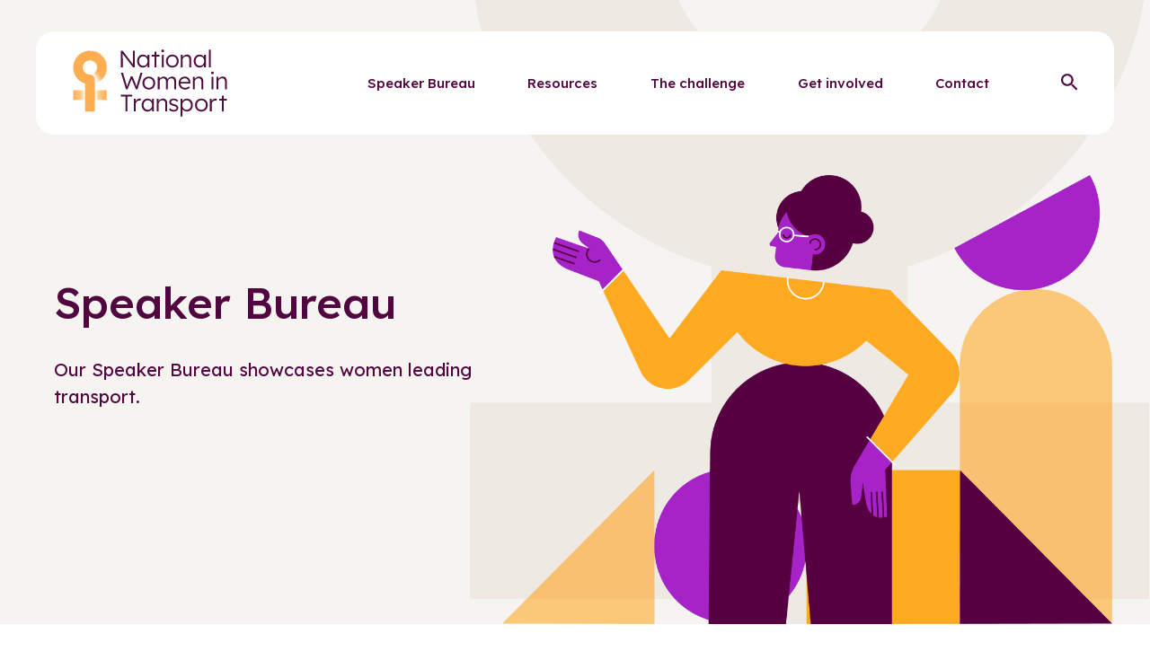

--- FILE ---
content_type: text/html; charset=UTF-8
request_url: https://www.womenintransport.gov.au/speaker-bureau
body_size: 6857
content:
<!DOCTYPE html>
<html lang="en" dir="ltr">
  <head>
        <meta charset="utf-8" />
<script async src="https://www.googletagmanager.com/gtag/js?id=UA-1234567"></script>
<script>window.dataLayer = window.dataLayer || [];function gtag(){dataLayer.push(arguments)};gtag("js", new Date());gtag("set", "developer_id.dMDhkMT", true);gtag("config", "UA-1234567", {"groups":"default","anonymize_ip":true,"page_placeholder":"PLACEHOLDER_page_path"});gtag('config', 'G-0XT7NFV9ZS', {'name': 'govcms'}); gtag('govcms.send', 'pageview', {'anonymizeIp': true})</script>
<meta name="description" content="Our speakers demonstrate the contributions women make to transport across Australia. Speakers are senior leaders across a range of transport modes and specialities. Book a leader for an upcoming event, or simply read their profiles to get inspired. We’ll add more profiles over time." />
<link rel="canonical" href="https://www.womenintransport.gov.au/speaker-bureau" />
<meta name="Generator" content="Drupal 10 (http://drupal.org) + GovCMS (http://govcms.gov.au)" />
<meta name="MobileOptimized" content="width" />
<meta name="HandheldFriendly" content="true" />
<meta name="viewport" content="width=device-width, initial-scale=1.0" />
<link rel="icon" href="/themes/custom/nwit/favicon.ico" type="image/vnd.microsoft.icon" />

    <title>Speaker Bureau | National Women in Transport</title>
    <!-- Global site tag (gtag.js) - Google Analytics -->
    <script async src="https://www.googletagmanager.com/gtag/js?id=G-TLF0J3SQ3Q"></script>
    <script>
      window.dataLayer = window.dataLayer || [];
      function gtag(){dataLayer.push(arguments);}
      gtag('js', new Date());
      gtag('config', 'G-TLF0J3SQ3Q');
    </script>
    <link rel="stylesheet" media="all" href="/sites/default/files/css/css_6q5c2ay4AgxTZIHRzoTkmJ76AurKuFV-X8fJvE8Hirs.css?delta=0&amp;language=en&amp;theme=nwit&amp;include=eJxFyEEKACEIAMAPhb7JSEqwksxif7-wl73MYcaVjVVnJk1Gi-oia45lhZHCPxDDIqt445L88c0dMzmnI3wdP6HPEsovWREgnQ" />
<link rel="stylesheet" media="all" href="/sites/default/files/css/css_5HCpXZNIVq5KH6H-8OWiH_vRr8LVCdlODse3dkKcZg4.css?delta=1&amp;language=en&amp;theme=nwit&amp;include=eJxFyEEKACEIAMAPhb7JSEqwksxif7-wl73MYcaVjVVnJk1Gi-oia45lhZHCPxDDIqt445L88c0dMzmnI3wdP6HPEsovWREgnQ" />
<link rel="stylesheet" media="print" href="/sites/default/files/css/css_gudjh2Mgo7Fpm80rDqWQIoo7-O2-FBlU9533zXoYs7A.css?delta=2&amp;language=en&amp;theme=nwit&amp;include=eJxFyEEKACEIAMAPhb7JSEqwksxif7-wl73MYcaVjVVnJk1Gi-oia45lhZHCPxDDIqt445L88c0dMzmnI3wdP6HPEsovWREgnQ" />

    
    <meta name="viewport" content="width=device-width, initial-scale=1.0, maximum-scale=1.0, user-scalable=no">
    <meta name="HandheldFriendly" content="true" />
    <meta name="apple-touch-fullscreen" content="YES" />
    <link rel="preconnect" href="https://fonts.googleapis.com">
    <link rel="preconnect" href="https://fonts.gstatic.com" crossorigin>
    <link href="https://fonts.googleapis.com/css2?family=Lexend:wght@400;500;600;800&display=swap" rel="stylesheet">
  </head>
  <body>
    <a href="#main-content" class="visually-hidden focusable">
      Skip to main content
    </a>
    
      <div class="dialog-off-canvas-main-canvas" data-off-canvas-main-canvas>
    
  <div class="region region-header">
    
<header class="header">
  <div class="header--main">
    <div class="grid-container full-container">
      <div class="grid-x align-middle align-justify">
        <div class="cell shrink large-3 header-logo">
          
<a href="/" class="logo NWIT">
    <img src="/themes/custom/nwit/images/logo/logo.svg" alt="logo NWIT" />
</a>        </div>
        <div class="cell auto header-menu">
                  <div class="grid-x align-middle height-100">
  <div class="cell small-12 large-auto">
    <div class="header__search-form">
      <form action="/search" class="width-100 position-relative">
        <div class="form-item width-100">
          <label for="keyword" class="show-for-sr">Search keyword</label>
          <input type="text" class="form-text" name="keyword" id="keyword" placeholder="What are you looking for?">
        </div>
        <button type="submit" class="form-submit"><i class="icon icon-search" aria-hidden="true"></i></button>
      </form>
    </div>
    <div class="main-menu">
      <nav>
                  
        <ul class="menu">
                  <li class="menu-item menu-item--active-trail">
        <a href="/speaker-bureau" title="Speakers Bureau" data-drupal-link-system-path="node/2">Speaker Bureau</a>
              </li>
                <li class="menu-item">
        <a href="/resources" title="Resources" data-drupal-link-system-path="node/62">Resources</a>
              </li>
                <li class="menu-item">
        <a href="/the-challenge" title="The challenge" data-drupal-link-system-path="node/3">The challenge</a>
              </li>
                <li class="menu-item">
        <a href="/get-involved" title="How to get involved" data-drupal-link-system-path="node/21">Get involved</a>
              </li>
                <li class="menu-item">
        <a href="/contact" title="contact" data-drupal-link-system-path="node/4">Contact</a>
              </li>
      </ul>
    


                </nav>
    </div>
  </div>
</div>
              </div>
        <div class="cell shrink header-search">
          <button class="bt-search" title="search icon" aria-label="Search" title="search page link" aria-expanded="false">
            <div class="bt-search__open"><i class="icon icon-search" aria-hidden="true"></i> <span class="show-for-sr">Open search</span></div>
            <div class="bt-search__close"><i class="icon icon-close" aria-hidden="true"></i> <span>Close search</span></div>
          </button>
        </div>
        <button type="button" class="header--main-menu" id="header--main-menu" aria-label="Menu">
  <span class="show-for-sr">Menu</span>
  <div id="nav-icon">
    <span class="l1"></span>
    <span class="l2"></span>
    <span class="l3"></span>
  </div>
</button>      </div>
    </div>
  </div>
  <div class="header--overlay"></div>
</header>
  </div>

 
    <div class="internal-banner">
  <div class="grid-container">
    <div class="grid-x ">
      <div class="cell small-12 large-6 ">
        <div class="content--wrapper">
          <h1>Speaker Bureau</h1>
                      <p>Our Speaker Bureau showcases women leading transport.</p>
                            </div>
      </div>
              <div class="cell small-12 large-7 margin-negative-1 align-self-bottom">
          <div class="internal-banner--image">
              <img src="/sites/default/files/2022-05/sample2.png" alt="Speaker bureau" />
          </div>
        </div>
          </div>
  </div>
</div>
  
<div class="speakers-page margin-bottom-3">
	<div class="grid-container">
		<div class="speakers-list">
			<div class="speakers-list-header">
				<div class="breadcrumb-page ">
	<div class="grid-x">
		<div class="cell small-12">
			<ul>
				<li>
					<a href="/" title="Link to Home page">Home</a>
				</li>
									<li>
						<span>Speaker Bureau</span>					</li>
							</ul>
		</div>
	</div>
</div>
				<p>Our speakers demonstrate the contributions women make to transport across Australia. Speakers are senior leaders across a range of transport modes and specialities.</p>

<p>Book a leader for an upcoming event, or simply read their profiles to get inspired. We’ll add more profiles over time.</p>

			</div>
			    <div class="views-element-container block block-views block-views-blockspeaker-bureau-searchapi-speaker-bureau-searchapi">
      
                                                                
                                                          
                                                                  <div class="speakers-list-filter" id="filter">
    <form>
      <div class="form-item form-item-icon icon-search">
        <input data-drupal-selector="edit-keyword" type="text" id="edit-keyword--Poxtg4GpCKU" name="keyword" value="" size="30" placeholder="Keyword search" maxlength="128" class="form-text form-element form-element--type-text form-element--api-textfield">
      </div>
      <div class="form-item__dropdown select-- ">
	<select class="form-item__select select form-select" aria-invalid="true" name=expertise id="edit-expertise" data-drupal-selector="edit-expertise">
		<option value="" disabled selected>Expertise</option>					<option value="All" >- Any -</option>
					<option value="9" >Change agent</option>
					<option value="10" >Culture champion</option>
					<option value="11" >Diversity champion</option>
					<option value="12" >Driving reform</option>
					<option value="13" >Future focused</option>
					<option value="14" >Innovator</option>
					<option value="15" >Proactive collaborator</option>
					<option value="16" >Safety champion</option>
					<option value="17" >Sustainability advocate</option>
			</select>
</div>
      <div class="form-item__dropdown select-- ">
	<select class="form-item__select select form-select" aria-invalid="true" name=location id="edit-location" data-drupal-selector="edit-location">
		<option value="" disabled selected>Location/home state</option>					<option value="All" >- Any -</option>
					<option value="6" >ACT</option>
					<option value="1" >NSW</option>
					<option value="7" >NT</option>
					<option value="2" >QLD</option>
					<option value="3" >SA</option>
					<option value="4" >VIC</option>
					<option value="5" >WA</option>
					<option value="8" >TAS</option>
			</select>
</div>
      <div class="form-item__dropdown select-- ">
	<select class="form-item__select select form-select" aria-invalid="true" name=mode id="edit-mode" data-drupal-selector="edit-mode">
		<option value="" disabled selected>Mode</option>					<option value="All" >- Any -</option>
					<option value="roads" >Road</option>
					<option value="train" >Rail</option>
					<option value="plane" >Aviation</option>
					<option value="tram" >Trams</option>
					<option value="ferry" >Ferries</option>
					<option value="maritime" >Maritime</option>
					<option value="bus" >Busses</option>
					<option value="logistics" >Freight/logistics</option>
					<option value="bike" >Active transport</option>
			</select>
</div>
      <button type="submit" class="button button--primary">
        Filter
      </button>
    </form>
  </div>
  <div class="speakers-list-items">
    <div class="grid-x grid-margin-x">
      <div class="node node--type-speaker node--view-mode-teaser cell small-12 medium-6 large-4">
      <div class="tile-image-card">
  <div class="image">
    
<img
  class=""
      src="/sites/default/files/styles/speaker_photo_card/public/2022-06/Camilla%20Drover%20feature.png?itok=K7S5zBh8"
      alt="Portrait of Camilla Drover"
    />
  </div>
  <div class="content">
    <div class="title">
      <h2>
        Camilla Drover
      </h2>
    </div>
    <div class="role">
      <h3>
        Deputy Secretary, Infrastructure and Place | Transport for NSW

      </h3>
    </div>
    <div class="information">
      <p>
        <strong>
          Based in
        </strong>
                <span>
          NSW 
        </span>
              </p>
    </div>
    <a href="/speaker/camilla-drover" class="button button--outline">
      View Profile
    </a>
  </div>
</div>
</div>
<div class="node node--type-speaker node--view-mode-teaser cell small-12 medium-6 large-4">
      <div class="tile-image-card">
  <div class="image">
    
<img
  class=""
      src="/sites/default/files/styles/speaker_photo_card/public/2023-08/Ainsley%20Simpson-feature.png?itok=SfFV0FE5"
      alt="Portrait of Ainsley Simpson"
    />
  </div>
  <div class="content">
    <div class="title">
      <h2>
        Ainsley Simpson
      </h2>
    </div>
    <div class="role">
      <h3>
        Former CEO | Infrastructure Sustainability Council
      </h3>
    </div>
    <div class="information">
      <p>
        <strong>
          Based in
        </strong>
                <span>
          NSW
        </span>
              </p>
    </div>
    <a href="/speaker/ainsley-simpson" class="button button--outline">
      View Profile
    </a>
  </div>
</div>
</div>
<div class="node node--type-speaker node--view-mode-teaser cell small-12 medium-6 large-4">
      <div class="tile-image-card">
  <div class="image">
    
<img
  class=""
      src="/sites/default/files/styles/speaker_photo_card/public/2023-12/Jeanine%20Drummond-feature.png?itok=RTPYjxlt"
      alt="Portrait of Captain Jeanine Drummond"
    />
  </div>
  <div class="content">
    <div class="title">
      <h2>
        Captain Jeanine Drummond
      </h2>
    </div>
    <div class="role">
      <h3>
        Managing Director and Principal Maritime Advisor, Integral Maritime
      </h3>
    </div>
    <div class="information">
      <p>
        <strong>
          Based in
        </strong>
                <span>
          NSW
        </span>
              </p>
    </div>
    <a href="/speaker/captain-jeanine-drummond" class="button button--outline">
      View Profile
    </a>
  </div>
</div>
</div>
<div class="node node--type-speaker node--view-mode-teaser cell small-12 medium-6 large-4">
      <div class="tile-image-card">
  <div class="image">
    
<img
  class=""
      src="/sites/default/files/styles/speaker_photo_card/public/2022-03/Anne_Moffat_thumbnail.png?itok=_DnDXPjM"
      alt="Portrait of Anne Moffat"
    />
  </div>
  <div class="content">
    <div class="title">
      <h2>
        Anne Moffat
      </h2>
    </div>
    <div class="role">
      <h3>
        Chief Operations Officer | Department of Transport and Main Roads 
      </h3>
    </div>
    <div class="information">
      <p>
        <strong>
          Based in
        </strong>
                <span>
          QLD 
        </span>
              </p>
    </div>
    <a href="/speaker/anne-moffat" class="button button--outline">
      View Profile
    </a>
  </div>
</div>
</div>
<div class="node node--type-speaker node--view-mode-teaser cell small-12 medium-6 large-4">
      <div class="tile-image-card">
  <div class="image">
    
<img
  class=""
      src="/sites/default/files/styles/speaker_photo_card/public/2022-03/Alison_Playford_thumbnail.png?itok=ktariYst"
      alt="Portrait of Alison Playford "
    />
  </div>
  <div class="content">
    <div class="title">
      <h2>
        Alison Playford 
      </h2>
    </div>
    <div class="role">
      <h3>
        Former Director-General | Transport Canberra and City Services 
      </h3>
    </div>
    <div class="information">
      <p>
        <strong>
          Based in
        </strong>
                <span>
          ACT
        </span>
              </p>
    </div>
    <a href="/speaker/alison-playford" class="button button--outline">
      View Profile
    </a>
  </div>
</div>
</div>
<div class="node node--type-speaker node--view-mode-teaser cell small-12 medium-6 large-4">
      <div class="tile-image-card">
  <div class="image">
    
<img
  class=""
      src="/sites/default/files/styles/speaker_photo_card/public/2025-05/UTF-8Carina%20O%27Brien-feature.png?itok=uCDXjgGE"
      alt="Portrait of Carina O’Brien "
    />
  </div>
  <div class="content">
    <div class="title">
      <h2>
        Carina O’Brien 
      </h2>
    </div>
    <div class="role">
      <h3>
        Head of Strategy ANZ | Siemens Mobility 
      </h3>
    </div>
    <div class="information">
      <p>
        <strong>
          Based in
        </strong>
                <span>
          VIC
        </span>
              </p>
    </div>
    <a href="/speaker/carina-obrien" class="button button--outline">
      View Profile
    </a>
  </div>
</div>
</div>
<div class="node node--type-speaker node--view-mode-teaser cell small-12 medium-6 large-4">
      <div class="tile-image-card">
  <div class="image">
    
<img
  class=""
      src="/sites/default/files/styles/speaker_photo_card/public/2023-09/Amelia%20Evans-feature.png?itok=OEQ-fz6E"
      alt="Portrait of Amelia Evans"
    />
  </div>
  <div class="content">
    <div class="title">
      <h2>
        Amelia Evans
      </h2>
    </div>
    <div class="role">
      <h3>
        Chief Executive Officer | Queensland Airports Limited
      </h3>
    </div>
    <div class="information">
      <p>
        <strong>
          Based in
        </strong>
                <span>
          QLD
        </span>
              </p>
    </div>
    <a href="/speaker/amelia-evans" class="button button--outline">
      View Profile
    </a>
  </div>
</div>
</div>
<div class="node node--type-speaker node--view-mode-teaser cell small-12 medium-6 large-4">
      <div class="tile-image-card">
  <div class="image">
    
<img
  class=""
      src="/sites/default/files/styles/speaker_photo_card/public/2022-03/Aneetha_de_Silva_thumbnail.png?itok=F0DpZ__F"
      alt="Portrait of Aneetha de Silva"
    />
  </div>
  <div class="content">
    <div class="title">
      <h2>
        Aneetha de Silva
      </h2>
    </div>
    <div class="role">
      <h3>
        Managing Director - Government | Aurecon
      </h3>
    </div>
    <div class="information">
      <p>
        <strong>
          Based in
        </strong>
                <span>
          VIC
        </span>
              </p>
    </div>
    <a href="/speaker/aneetha-de-silva" class="button button--outline">
      View Profile
    </a>
  </div>
</div>
</div>
<div class="node node--type-speaker node--view-mode-teaser cell small-12 medium-6 large-4">
      <div class="tile-image-card">
  <div class="image">
    
<img
  class=""
      src="/sites/default/files/styles/speaker_photo_card/public/2023-06/Amy-feature.png?itok=B-qRCtRa"
      alt="Portrait of Amy Lezala"
    />
  </div>
  <div class="content">
    <div class="title">
      <h2>
        Amy Lezala
      </h2>
    </div>
    <div class="role">
      <h3>
        Chief Engineer – Rail | Department of Transport 
      </h3>
    </div>
    <div class="information">
      <p>
        <strong>
          Based in
        </strong>
                <span>
          VIC
        </span>
              </p>
    </div>
    <a href="/speaker/amy-lezala" class="button button--outline">
      View Profile
    </a>
  </div>
</div>
</div>
<div class="node node--type-speaker node--view-mode-teaser cell small-12 medium-6 large-4">
      <div class="tile-image-card">
  <div class="image">
    
<img
  class=""
      src="/sites/default/files/styles/speaker_photo_card/public/2022-05/Alana%20Newbrook-feature.png?itok=7WlNZSft"
      alt="Portrait of Alana Newbrook"
    />
  </div>
  <div class="content">
    <div class="title">
      <h2>
        Alana Newbrook
      </h2>
    </div>
    <div class="role">
      <h3>
        Chief Executive Officer | Systra ANZ 
      </h3>
    </div>
    <div class="information">
      <p>
        <strong>
          Based in
        </strong>
                <span>
          NSW 
        </span>
              </p>
    </div>
    <a href="/speaker/alana-newbrook" class="button button--outline">
      View Profile
    </a>
  </div>
</div>
</div>
<div class="node node--type-speaker node--view-mode-teaser cell small-12 medium-6 large-4">
      <div class="tile-image-card">
  <div class="image">
    
<img
  class=""
      src="/sites/default/files/styles/speaker_photo_card/public/2022-03/benita-husband.png?itok=hoYv7Goa"
      alt="Portrait of Benita Husband"
    />
  </div>
  <div class="content">
    <div class="title">
      <h2>
        Benita Husband
      </h2>
    </div>
    <div class="role">
      <h3>
        General Manager, Engineering | CPB Contractors
      </h3>
    </div>
    <div class="information">
      <p>
        <strong>
          Based in
        </strong>
                <span>
          VIC
        </span>
              </p>
    </div>
    <a href="/speaker/benita-husband" class="button button--outline">
      View Profile
    </a>
  </div>
</div>
</div>
<div class="node node--type-speaker node--view-mode-teaser cell small-12 medium-6 large-4">
      <div class="tile-image-card">
  <div class="image">
    
<img
  class=""
      src="/sites/default/files/styles/speaker_photo_card/public/2022-06/Caroline%20Wilkie-feature.png?itok=ICQMTCug"
      alt="Portrait of Caroline Wilkie "
    />
  </div>
  <div class="content">
    <div class="title">
      <h2>
        Caroline Wilkie 
      </h2>
    </div>
    <div class="role">
      <h3>
        Chief Executive Officer | Australasian Railway Association (ARA)
      </h3>
    </div>
    <div class="information">
      <p>
        <strong>
          Based in
        </strong>
                <span>
          ACT
        </span>
              </p>
    </div>
    <a href="/speaker/caroline-wilkie" class="button button--outline">
      View Profile
    </a>
  </div>
</div>
</div>

    </div>
  </div>
    <nav class="pager" role="navigation" aria-labelledby="pagination-heading">
  <span id="pagination-heading" class="visually-hidden">
    Pagination
  </span>
  <ul class="pager__items js-pager__items">
                              <li class="pager__item is-active">
                                  <a href="?mode=All&amp;location=All&amp;page=0" title="Current page" aria-current="page">
          <span class="visually-hidden">
            Current page
          </span>1</a>
      </li>
          <li class="pager__item">
                                  <a href="?mode=All&amp;location=All&amp;page=1" title="Go to page 2">
          <span class="visually-hidden">
            Page
          </span>2</a>
      </li>
          <li class="pager__item">
                                  <a href="?mode=All&amp;location=All&amp;page=2" title="Go to page 3">
          <span class="visually-hidden">
            Page
          </span>3</a>
      </li>
                  <li class="pager__item pager__item--ellipsis" role="presentation">&hellip;</li>
                  <li class="pager__item pager__item--next">
        <a href="?mode=All&amp;location=All&amp;page=1" title="Go to next page" rel="next">
          <span class="visually-hidden">Next page</span>
          <span aria-hidden="true">Next ›</span>
        </a>
      </li>
      </ul>
</nav>



  </div>

  		</div>
	</div>
      <div class="grid-container paragraph-spacing">
  <div class="contact-block text-center margin-bottom-8">
    <h2 class="contact-block-title">
      Join the Speaker Bureau
    </h2>
    <div class="contact-block-text">
      
            <div class="field field--name-field-description field--type-text-long field--label-hidden field__item"><p>Learn about how to become part of the Speaker Bureau</p>
</div>
      
    </div>
    <a href="/expression-interest" class="button button--primary contact-block-link">
      Read more
    </a>
  </div>
</div>

  </div>
   <div class="linkedin-block">
	<div class="linkedin-block__background"></div>
	<div class="linkedin-block__content grid-container">
		<div class="linkedin-block__text-container grid-x">
			<h2 class="linkedin-block__heading">
            <div class="field field--name-field-title field--type-string field--label-hidden field__item">Let’s connect on LinkedIn.</div>
      </h2>
			<div class="linkedin-block__text">
            <div class="field field--name-body field--type-text-with-summary field--label-hidden field__item"><p>Follow us on LinkedIn for more insights and updates.</p>
</div>
      </div>
			<a href="https://au.linkedin.com/company/national-women-in-transport" class="button linkedin-block__button" target="_blank" rel="noopener noreferrer">Visit our Linkedin</a>
		</div>
		<div class="linkedin-block__decorative">
			<svg width="572" height="516" viewbox="0 0 572 516" fill="none" xmlns="http://www.w3.org/2000/svg">
				<path fill-rule="evenodd" clip-rule="evenodd" d="M7.22849 131.228V516H130.115V131.228H7.22849ZM0 8.96417C0 48.5201 28.9145 77.2882 68.6718 77.2882C108.429 77.2882 137.344 48.5201 137.344 8.96417C137.344 -30.5918 108.429 -59.3599 68.6718 -59.3599C32.5288 -59.3599 0 -30.5918 0 8.96417ZM455.402 516H571.06V278.664C571.06 159.996 498.774 120.44 430.102 120.44C368.659 120.44 325.287 159.996 314.444 185.168V131.228H198.787V516H321.673V311.028C321.673 257.088 357.816 228.32 393.959 228.32C430.102 228.32 455.402 246.3 455.402 307.432V516Z" fill="white" fill-opacity="0.08"/>
			</svg>
		</div>
	</div>
</div>

  <div class="region region-footer">
                    <footer>
  <div class="footer">
    <div class="footer--top">
      <div class="grid-container">
        <div class="grid-x align-justify">
          <div class="cell small-12 large-6">
            <p>We want to reflect in our Speaker Bureau the diversity of the communities in which transport leaders work and showcase the experiences and insights of women leaders from different cultures, ages, sexual orientation, and those with a disability. When we talk about women we include anyone who identifies as a woman.</p>
                      </div>
          <div class="cell small-12 large-2 large-offset-1">
            <div class="footer-links">
              <h3>
                Quicklinks
              </h3>
              <ul>
                                <li class="menu-item menu-item-0">
                  <a href="/speaker-bureau" title="Speaker Bureau" class="">
                    Speaker Bureau
                  </a>
                </li>
                                <li class="menu-item menu-item-1">
                  <a href="/the-challenge" title="The challenge" class="">
                    The challenge
                  </a>
                </li>
                                <li class="menu-item menu-item-2">
                  <a href="/get-involved" title="Get involved" class="">
                    Get involved
                  </a>
                </li>
                                <li class="menu-item menu-item-3">
                  <a href="/contact" title="Contact" class="">
                    Contact
                  </a>
                </li>
                              </ul>
            </div>
          </div>
          <div class="cell small-12 large-2 align-right">
            <div class="social-icons">
              <h3>
                Get updates
              </h3>
              <ul>
                                          <li><a href="https://comms.ntc.gov.au/subscribe-national-women-in-transport" target="_blank" title="Subscribe to get updates"><i class="icon-email" title="Subscribe to get updates"></i></a></li>
              <li><a href="https://www.linkedin.com/company/national-women-in-transport" target="_blank" title="Linkedin National Women in transport"><i class="icon-linkedin" title="Linkedin National Women in transport"></i></a></li>
                                              </ul>
            </div>
          </div>
        </div>
      </div>
    </div>
    <div class="footer--middle">
      <div class="grid-container">
        <div class="grid-x align-justify">
          <div class="cell small-12">
            <h3>
              Acknowledgement of Country
            </h3>
            National Women in Transport acknowledges the Traditional Custodians of Country throughout Australia and their connections to land, sea and community. We pay respect to their Elders past and present, and extend that respect to all Aboriginal and Torres Strait Islander peoples. We especially recognise the women who have been the strength of their communities for thousands of years. 
          </div>
        </div>
      </div>
    </div>
    <div class="grid-container">
      <div class="footer-logos grid-x grid-margin-x">
        <div class="cell small-12 large-4">
          <img src="/themes/custom/nwit/images//logo/footer-icon1.svg" alt="Infrastructure and Transport Ministers" />
        </div>
        <div class="cell small-12 large-4">
          <img src="/themes/custom/nwit/images//logo/footer-icon3.svg" alt="National Transport Commission" />
        </div>
      </div>
    </div>
    <div class="footer--bottom">
      <div class="grid-container">
        <div class="grid-x align-middle">
          <div class="cell small-12 text-center">
            <p>© Copyright 2022 National Women in Transport &nbsp;&nbsp;|&nbsp;&nbsp; <a href="/privacy" title="privacy link">Privacy statement</a>
            </p>
          </div>
        </div>
      </div>
    </div>
  </footer>
  </div>


  </div>

    
    <script type="application/json" data-drupal-selector="drupal-settings-json">{"path":{"baseUrl":"\/","pathPrefix":"","currentPath":"node\/2","currentPathIsAdmin":false,"isFront":false,"currentLanguage":"en","currentQuery":{"location":"All","mode":"All"}},"pluralDelimiter":"\u0003","suppressDeprecationErrors":true,"google_analytics":{"account":"UA-1234567","trackOutbound":true,"trackMailto":true,"trackTel":true,"trackDownload":true,"trackDownloadExtensions":"7z|aac|arc|arj|asf|asx|avi|bin|csv|doc(x|m)?|dot(x|m)?|exe|flv|gif|gz|gzip|hqx|jar|jpe?g|js|mp(2|3|4|e?g)|mov(ie)?|msi|msp|pdf|phps|png|ppt(x|m)?|pot(x|m)?|pps(x|m)?|ppam|sld(x|m)?|thmx|qtm?|ra(m|r)?|sea|sit|tar|tgz|torrent|txt|wav|wma|wmv|wpd|xls(x|m|b)?|xlt(x|m)|xlam|xml|z|zip"},"user":{"uid":0,"permissionsHash":"11d6fd2500be6147a6aeb83f8b9a7e03451e63e232065b65977f1749130b1fd6"}}</script>
<script src="/sites/default/files/js/js_SGbgyF968-8zBw2R7ojzKysUvm8CUP9JZZH9G9vqU6A.js?scope=footer&amp;delta=0&amp;language=en&amp;theme=nwit&amp;include=eJxLz89Pz0mNT8xLzKksyUwu1k9HE9DJK88s0U_PyU9KzAEAonsSBg"></script>
<script src="https://cdnjs.cloudflare.com/ajax/libs/slick-carousel/1.8.1/slick.min.js"></script>
<script src="https://cdnjs.cloudflare.com/ajax/libs/foundation/6.6.3/js/foundation.min.js"></script>
<script src="/sites/default/files/js/js_8ZbRu1glRZpt36-nKumPH3IM8yvHZlOed337-c6q4oE.js?scope=footer&amp;delta=3&amp;language=en&amp;theme=nwit&amp;include=eJxLz89Pz0mNT8xLzKksyUwu1k9HE9DJK88s0U_PyU9KzAEAonsSBg"></script>

  </body>
</html>



--- FILE ---
content_type: text/css
request_url: https://www.womenintransport.gov.au/sites/default/files/css/css_5HCpXZNIVq5KH6H-8OWiH_vRr8LVCdlODse3dkKcZg4.css?delta=1&language=en&theme=nwit&include=eJxFyEEKACEIAMAPhb7JSEqwksxif7-wl73MYcaVjVVnJk1Gi-oia45lhZHCPxDDIqt445L88c0dMzmnI3wdP6HPEsovWREgnQ
body_size: 32236
content:
/* @license GPL-2.0-or-later https://www.drupal.org/licensing/faq */
.slick-slider{position:relative;display:block;box-sizing:border-box;-webkit-user-select:none;-moz-user-select:none;-ms-user-select:none;user-select:none;-webkit-touch-callout:none;-khtml-user-select:none;-ms-touch-action:pan-y;touch-action:pan-y;-webkit-tap-highlight-color:transparent;}.slick-list{position:relative;display:block;overflow:hidden;margin:0;padding:0;}.slick-list:focus{outline:none;}.slick-list.dragging{cursor:pointer;cursor:hand;}.slick-slider .slick-track,.slick-slider .slick-list{-webkit-transform:translate3d(0,0,0);-moz-transform:translate3d(0,0,0);-ms-transform:translate3d(0,0,0);-o-transform:translate3d(0,0,0);transform:translate3d(0,0,0);}.slick-track{position:relative;top:0;left:0;display:block;margin-left:auto;margin-right:auto;}.slick-track:before,.slick-track:after{display:table;content:'';}.slick-track:after{clear:both;}.slick-loading .slick-track{visibility:hidden;}.slick-slide{display:none;float:left;height:100%;min-height:1px;}[dir='rtl'] .slick-slide{float:right;}.slick-slide img{display:block;}.slick-slide.slick-loading img{display:none;}.slick-slide.dragging img{pointer-events:none;}.slick-initialized .slick-slide{display:block;}.slick-loading .slick-slide{visibility:hidden;}.slick-vertical .slick-slide{display:block;height:auto;border:1px solid transparent;}.slick-arrow.slick-hidden{display:none;}*{box-sizing:border-box}html,body,div,span,applet,object,iframe,h1,h2,h3,h4,h5,h6,p,blockquote,pre,a,abbr,acronym,address,big,cite,code,del,dfn,em,img,ins,kbd,q,s,samp,small,strike,strong,sub,sup,tt,var,b,u,i,center,dl,dt,dd,ol,ul,li,fieldset,form,label,legend,table,caption,tbody,tfoot,thead,tr,th,td,article,aside,canvas,details,embed,figure,figcaption,footer,header,hgroup,menu,nav,output,ruby,section,summary,time,mark,audio,video{margin:0;padding:0;border:0;vertical-align:baseline}article,aside,details,figcaption,figure,footer,header,hgroup,menu,nav,section{display:block}img{max-width:100%}body{line-height:1;margin:0;overflow-x:hidden}body.sb-show-main{margin:0 !important;padding:0 !important}ul{list-style-position:inside}blockquote,q{quotes:none}table{border-collapse:collapse;border-spacing:0}button{outline:none}@media print,screen and (min-width:40em){.reveal.large,.reveal.small,.reveal.tiny,.reveal{right:auto;left:auto;margin:0 auto}}html{line-height:1.15;-webkit-text-size-adjust:100%}body{margin:0}h1{font-size:2em;margin:.67em 0}hr{box-sizing:content-box;height:0;overflow:visible}pre{font-family:monospace,monospace;font-size:1em}a{background-color:rgba(0,0,0,0)}abbr[title]{border-bottom:0;text-decoration:underline dotted}b,strong{font-weight:bolder}code,kbd,samp{font-family:monospace,monospace;font-size:1em}small{font-size:80%}sub,sup{font-size:75%;line-height:0;position:relative;vertical-align:baseline}sub{bottom:-0.25em}sup{top:-0.5em}img{border-style:none}button,input,optgroup,select,textarea{font-family:inherit;font-size:100%;line-height:1.15;margin:0}button,input{overflow:visible}button,select{text-transform:none}button,[type=button],[type=reset],[type=submit]{-webkit-appearance:button}button::-moz-focus-inner,[type=button]::-moz-focus-inner,[type=reset]::-moz-focus-inner,[type=submit]::-moz-focus-inner{border-style:none;padding:0}button:-moz-focusring,[type=button]:-moz-focusring,[type=reset]:-moz-focusring,[type=submit]:-moz-focusring{outline:1px dotted ButtonText}fieldset{padding:.35em .75em .625em}legend{box-sizing:border-box;color:inherit;display:table;max-width:100%;padding:0;white-space:normal}progress{vertical-align:baseline}textarea{overflow:auto}[type=checkbox],[type=radio]{box-sizing:border-box;padding:0}[type=number]::-webkit-inner-spin-button,[type=number]::-webkit-outer-spin-button{height:auto}[type=search]{-webkit-appearance:textfield;outline-offset:-2px}[type=search]::-webkit-search-decoration{-webkit-appearance:none}::-webkit-file-upload-button{-webkit-appearance:button;font:inherit}details{display:block}summary{display:list-item}template{display:none}[hidden]{display:none}[data-whatintent=mouse] *,[data-whatintent=mouse] *:focus,[data-whatintent=touch] *,[data-whatintent=touch] *:focus,[data-whatinput=mouse] *,[data-whatinput=mouse] *:focus,[data-whatinput=touch] *,[data-whatinput=touch] *:focus{outline:none}[draggable=false]{-webkit-touch-callout:none;-webkit-user-select:none}.foundation-mq{font-family:"small=0em&medium=40em&large=64em&xlarge=81.25em&xxlarge=100em"}html{box-sizing:border-box;font-size:100%}*,*::before,*::after{box-sizing:inherit}body{margin:0;padding:0;background:#fff;font-family:"Lexend",arial,sans-serif;font-weight:normal;line-height:1.4;color:#333;-webkit-font-smoothing:antialiased;-moz-osx-font-smoothing:grayscale}img{display:inline-block;vertical-align:middle;max-width:100%;height:auto;-ms-interpolation-mode:bicubic}textarea{height:auto;min-height:50px;border-radius:0}select{box-sizing:border-box;width:100%;border-radius:0}.map_canvas img,.map_canvas embed,.map_canvas object,.mqa-display img,.mqa-display embed,.mqa-display object{max-width:none !important}button{padding:0;appearance:none;border:0;border-radius:0;background:rgba(0,0,0,0);line-height:1;cursor:auto}[data-whatinput=mouse] button{outline:0}pre{overflow:auto;-webkit-overflow-scrolling:touch}button,input,optgroup,select,textarea{font-family:inherit}.is-visible{display:block !important}.is-hidden{display:none !important}[type=text],[type=password],[type=date],[type=datetime],[type=datetime-local],[type=month],[type=week],[type=email],[type=number],[type=search],[type=tel],[type=time],[type=url],[type=color],textarea{display:block;box-sizing:border-box;width:100%;height:2.3375rem;margin:0 0 1rem;padding:.5rem;border:1px solid #cacaca;border-radius:0;background-color:#fff;box-shadow:inset 0 1px 2px rgba(51,51,51,.1);font-family:inherit;font-size:1rem;font-weight:normal;line-height:1.4;color:#333;transition:box-shadow .5s,border-color .25s ease-in-out;appearance:none}[type=text]:focus,[type=password]:focus,[type=date]:focus,[type=datetime]:focus,[type=datetime-local]:focus,[type=month]:focus,[type=week]:focus,[type=email]:focus,[type=number]:focus,[type=search]:focus,[type=tel]:focus,[type=time]:focus,[type=url]:focus,[type=color]:focus,textarea:focus{outline:none;border:1px solid #414143;background-color:#fff;box-shadow:0 0 5px #cacaca;transition:box-shadow .5s,border-color .25s ease-in-out}textarea{max-width:100%}textarea[rows]{height:auto}input:disabled,input[readonly],textarea:disabled,textarea[readonly]{background-color:#e6e6e6;cursor:not-allowed}[type=submit],[type=button]{appearance:none;border-radius:0}input[type=search]{box-sizing:border-box}::placeholder{color:#cacaca}[type=file],[type=checkbox],[type=radio]{margin:0 0 1rem}[type=checkbox]+label,[type=radio]+label{display:inline-block;vertical-align:baseline;margin-left:.5rem;margin-right:1rem;margin-bottom:0}[type=checkbox]+label[for],[type=radio]+label[for]{cursor:pointer}label>[type=checkbox],label>[type=radio]{margin-right:.5rem}[type=file]{width:100%}label{display:block;margin:0;font-size:.875rem;font-weight:normal;line-height:1.8;color:#333}label.middle{margin:0 0 1rem;line-height:1.4;padding:.5625rem 0}.help-text{margin-top:-0.5rem;font-size:.8125rem;font-style:italic;color:#333}.input-group{display:flex;width:100%;margin-bottom:1rem;align-items:stretch}.input-group>:first-child,.input-group>:first-child.input-group-button>*{border-radius:0 0 0 0}.input-group>:last-child,.input-group>:last-child.input-group-button>*{border-radius:0 0 0 0}.input-group-button a,.input-group-button input,.input-group-button button,.input-group-button label,.input-group-button,.input-group-field,.input-group-label{margin:0;white-space:nowrap}.input-group-label{padding:0 1rem;border:1px solid #cacaca;background:#e6e6e6;color:#333;text-align:center;white-space:nowrap;display:flex;flex:0 0 auto;align-items:center}.input-group-label:first-child{border-right:0}.input-group-label:last-child{border-left:0}.input-group-field{border-radius:0;flex:1 1 0px;min-width:0}.input-group-button{padding-top:0;padding-bottom:0;text-align:center;display:flex;flex:0 0 auto}.input-group-button a,.input-group-button input,.input-group-button button,.input-group-button label{align-self:stretch;height:auto;padding-top:0;padding-bottom:0;font-size:1rem}fieldset{margin:0;padding:0;border:0}legend{max-width:100%;margin-bottom:.5rem}.fieldset{margin:1.125rem 0;padding:1.25rem;border:1px solid #cacaca}.fieldset legend{margin:0;margin-left:-.1875rem;padding:0 .1875rem}select{height:2.3375rem;margin:0 0 1rem;padding:.5rem;appearance:none;border:1px solid #cacaca;border-radius:0;background-color:#fff;font-family:inherit;font-size:1rem;font-weight:normal;line-height:1.4;color:#333;background-image:url('data:image/svg+xml;utf8,<svg xmlns="http://www.w3.org/2000/svg" version="1.1" width="32" height="24" viewBox="0 0 32 24"><polygon points="0,0 32,0 16,24" style="fill: rgb%2865, 65, 67%29"></polygon></svg>');background-origin:content-box;background-position:right -1rem center;background-repeat:no-repeat;background-size:9px 6px;padding-right:1.5rem;transition:box-shadow .5s,border-color .25s ease-in-out}@media screen and (min-width:0\0){select{background-image:url("[data-uri]")}}select:focus{outline:none;border:1px solid #414143;background-color:#fff;box-shadow:0 0 5px #cacaca;transition:box-shadow .5s,border-color .25s ease-in-out}select:disabled{background-color:#e6e6e6;cursor:not-allowed}select::-ms-expand{display:none}select[multiple]{height:auto;background-image:none}select:not([multiple]){padding-top:0;padding-bottom:0}.is-invalid-input:not(:focus){border-color:#f15b60;background-color:#feefef}.is-invalid-input:not(:focus)::placeholder{color:#f15b60}.is-invalid-label{color:#f15b60}.form-error{display:none;margin-top:-0.5rem;margin-bottom:1rem;font-size:.75rem;font-weight:bold;color:#f15b60}.form-error.is-visible{display:block}div,dl,dt,dd,ul,ol,li,h1,h2,h3,h4,h5,h6,pre,form,p,blockquote,th,td{margin:0;padding:0}p{margin-bottom:1rem;font-size:inherit;line-height:1.4;text-rendering:optimizeLegibility}em,i{font-style:italic;line-height:inherit}strong,b{font-weight:bold;line-height:inherit}small{font-size:80%;line-height:inherit}h1,.h1,h2,.h2,h3,.h3,h4,.h4,h5,.h5,h6,.h6{font-family:"Lexend",sans-serif;font-style:normal;font-weight:600;color:inherit;text-rendering:optimizeLegibility}h1 small,.h1 small,h2 small,.h2 small,h3 small,.h3 small,h4 small,.h4 small,h5 small,.h5 small,h6 small,.h6 small{line-height:0;color:#cacaca}h1,.h1{font-size:2.5rem;line-height:1.3;margin-top:0;margin-bottom:1.875rem}h2,.h2{font-size:1.875rem;line-height:1.3;margin-top:0;margin-bottom:1.875rem}h3,.h3{font-size:1.5rem;line-height:1.3;margin-top:0;margin-bottom:1.875rem}h4,.h4{font-size:1.375rem;line-height:1.3;margin-top:0;margin-bottom:1.875rem}h5,.h5{font-size:1.25rem;line-height:1.3;margin-top:0;margin-bottom:1.875rem}@media print,screen and (min-width:40em){h1,.h1{font-size:3.625rem;line-height:1.2068965517;margin-top:0;margin-bottom:1.875rem}h2,.h2{font-size:2.5rem;line-height:1.5;margin-top:0;margin-bottom:1.875rem}h3,.h3{font-size:2rem;line-height:1.25;margin-top:0;margin-bottom:1.875rem}h4,.h4{font-size:1.5rem;line-height:1.6666666667;margin-top:0;margin-bottom:1.875rem}h5,.h5{font-size:1.375rem;line-height:1.3;margin-top:0;margin-bottom:1.875rem}}a{line-height:inherit;color:#a52fc5;text-decoration:none;cursor:pointer}a:hover,a:focus{color:#8e28a9}a img{border:0}hr{clear:both;max-width:1300px;height:0;margin:1.25rem auto;border-top:0;border-right:0;border-bottom:1px solid #cacaca;border-left:0}ul,ol,dl{margin-bottom:1rem;list-style-position:outside;line-height:1.4}li{font-size:inherit}ul{margin-left:1.25rem;list-style-type:disc}ol{margin-left:1.25rem}ul ul,ul ol,ol ul,ol ol{margin-left:1.25rem;margin-bottom:0}dl{margin-bottom:1rem}dl dt{margin-bottom:.3rem;font-weight:bold}blockquote{margin:0 0 1rem;padding:.5625rem 1.25rem 0 1.1875rem;border-left:1px solid #cacaca}blockquote,blockquote p{line-height:1.4;color:#414143}abbr,abbr[title]{border-bottom:1px dotted #333;cursor:help;text-decoration:none}figure{margin:0}kbd{margin:0;padding:.125rem .25rem 0;background-color:#e6e6e6;font-family:Consolas,"Liberation Mono",Courier,monospace;color:#333}.subheader{margin-top:.2rem;margin-bottom:.5rem;font-weight:normal;line-height:1.4;color:#414143}.lead{font-size:125%;line-height:1.6}.stat{font-size:2.5rem;line-height:1}p+.stat{margin-top:-1rem}ul.no-bullet,ol.no-bullet{margin-left:0;list-style:none}.cite-block,cite{display:block;color:#414143;font-size:.8125rem}.cite-block:before,cite:before{content:"— "}.code-inline,code{border:1px solid #cacaca;background-color:#e6e6e6;font-family:Consolas,"Liberation Mono",Courier,monospace;font-weight:normal;color:#333;display:inline;max-width:100%;word-wrap:break-word;padding:.125rem .3125rem .0625rem}.code-block{border:1px solid #cacaca;background-color:#e6e6e6;font-family:Consolas,"Liberation Mono",Courier,monospace;font-weight:normal;color:#333;display:block;overflow:auto;white-space:pre;padding:1rem;margin-bottom:1.5rem}.text-left{text-align:left}.text-right{text-align:right}.text-center{text-align:center}.text-justify{text-align:justify}@media print,screen and (min-width:40em){.medium-text-left{text-align:left}.medium-text-right{text-align:right}.medium-text-center{text-align:center}.medium-text-justify{text-align:justify}}@media print,screen and (min-width:64em){.large-text-left{text-align:left}.large-text-right{text-align:right}.large-text-center{text-align:center}.large-text-justify{text-align:justify}}.show-for-print{display:none !important}@media print{*{background:rgba(0,0,0,0) !important;color:#000 !important;color-adjust:economy;box-shadow:none !important;text-shadow:none !important}.show-for-print{display:block !important}.hide-for-print{display:none !important}table.show-for-print{display:table !important}thead.show-for-print{display:table-header-group !important}tbody.show-for-print{display:table-row-group !important}tr.show-for-print{display:table-row !important}td.show-for-print{display:table-cell !important}th.show-for-print{display:table-cell !important}a,a:visited{text-decoration:underline}a[href]:after{content:" (" attr(href) ")"}.ir a:after,a[href^="javascript:"]:after,a[href^="#"]:after{content:""}abbr[title]:after{content:" (" attr(title) ")"}pre,blockquote{border:1px solid #414143;page-break-inside:avoid}thead{display:table-header-group}tr,img{page-break-inside:avoid}img{max-width:100% !important}@page{margin:.5cm}p,h2,h3{orphans:3;widows:3}h2,h3{page-break-after:avoid}.print-break-inside{page-break-inside:auto}}.grid-container{padding-right:1.5625rem;padding-left:1.5625rem;max-width:1300px;margin-left:auto;margin-right:auto}@media print,screen and (min-width:40em){.grid-container{padding-right:1.25rem;padding-left:1.25rem}}.grid-container.fluid{padding-right:1.5625rem;padding-left:1.5625rem;max-width:100%;margin-left:auto;margin-right:auto}@media print,screen and (min-width:40em){.grid-container.fluid{padding-right:1.25rem;padding-left:1.25rem}}.grid-container.full{padding-right:0;padding-left:0;max-width:100%;margin-left:auto;margin-right:auto}.grid-x{display:flex;flex-flow:row wrap}.cell{flex:0 0 auto;min-height:0;min-width:0;width:100%}.cell.auto{flex:1 1 0}.cell.shrink{flex:0 0 auto}.grid-x>.auto{width:auto}.grid-x>.shrink{width:auto}.grid-x>.small-shrink,.grid-x>.small-full,.grid-x>.small-1,.grid-x>.small-2,.grid-x>.small-3,.grid-x>.small-4,.grid-x>.small-5,.grid-x>.small-6,.grid-x>.small-7,.grid-x>.small-8,.grid-x>.small-9,.grid-x>.small-10,.grid-x>.small-11,.grid-x>.small-12{flex-basis:auto}@media print,screen and (min-width:40em){.grid-x>.medium-shrink,.grid-x>.medium-full,.grid-x>.medium-1,.grid-x>.medium-2,.grid-x>.medium-3,.grid-x>.medium-4,.grid-x>.medium-5,.grid-x>.medium-6,.grid-x>.medium-7,.grid-x>.medium-8,.grid-x>.medium-9,.grid-x>.medium-10,.grid-x>.medium-11,.grid-x>.medium-12{flex-basis:auto}}@media print,screen and (min-width:64em){.grid-x>.large-shrink,.grid-x>.large-full,.grid-x>.large-1,.grid-x>.large-2,.grid-x>.large-3,.grid-x>.large-4,.grid-x>.large-5,.grid-x>.large-6,.grid-x>.large-7,.grid-x>.large-8,.grid-x>.large-9,.grid-x>.large-10,.grid-x>.large-11,.grid-x>.large-12{flex-basis:auto}}.grid-x>.small-12,.grid-x>.small-11,.grid-x>.small-10,.grid-x>.small-9,.grid-x>.small-8,.grid-x>.small-7,.grid-x>.small-6,.grid-x>.small-5,.grid-x>.small-4,.grid-x>.small-3,.grid-x>.small-2,.grid-x>.small-1{flex:0 0 auto}.grid-x>.small-1{width:8.3333333333%}.grid-x>.small-2{width:16.6666666667%}.grid-x>.small-3{width:25%}.grid-x>.small-4{width:33.3333333333%}.grid-x>.small-5{width:41.6666666667%}.grid-x>.small-6{width:50%}.grid-x>.small-7{width:58.3333333333%}.grid-x>.small-8{width:66.6666666667%}.grid-x>.small-9{width:75%}.grid-x>.small-10{width:83.3333333333%}.grid-x>.small-11{width:91.6666666667%}.grid-x>.small-12{width:100%}@media print,screen and (min-width:40em){.grid-x>.medium-auto{flex:1 1 0;width:auto}.grid-x>.medium-12,.grid-x>.medium-11,.grid-x>.medium-10,.grid-x>.medium-9,.grid-x>.medium-8,.grid-x>.medium-7,.grid-x>.medium-6,.grid-x>.medium-5,.grid-x>.medium-4,.grid-x>.medium-3,.grid-x>.medium-2,.grid-x>.medium-1,.grid-x>.medium-shrink{flex:0 0 auto}.grid-x>.medium-shrink{width:auto}.grid-x>.medium-1{width:8.3333333333%}.grid-x>.medium-2{width:16.6666666667%}.grid-x>.medium-3{width:25%}.grid-x>.medium-4{width:33.3333333333%}.grid-x>.medium-5{width:41.6666666667%}.grid-x>.medium-6{width:50%}.grid-x>.medium-7{width:58.3333333333%}.grid-x>.medium-8{width:66.6666666667%}.grid-x>.medium-9{width:75%}.grid-x>.medium-10{width:83.3333333333%}.grid-x>.medium-11{width:91.6666666667%}.grid-x>.medium-12{width:100%}}@media print,screen and (min-width:64em){.grid-x>.large-auto{flex:1 1 0;width:auto}.grid-x>.large-12,.grid-x>.large-11,.grid-x>.large-10,.grid-x>.large-9,.grid-x>.large-8,.grid-x>.large-7,.grid-x>.large-6,.grid-x>.large-5,.grid-x>.large-4,.grid-x>.large-3,.grid-x>.large-2,.grid-x>.large-1,.grid-x>.large-shrink{flex:0 0 auto}.grid-x>.large-shrink{width:auto}.grid-x>.large-1{width:8.3333333333%}.grid-x>.large-2{width:16.6666666667%}.grid-x>.large-3{width:25%}.grid-x>.large-4{width:33.3333333333%}.grid-x>.large-5{width:41.6666666667%}.grid-x>.large-6{width:50%}.grid-x>.large-7{width:58.3333333333%}.grid-x>.large-8{width:66.6666666667%}.grid-x>.large-9{width:75%}.grid-x>.large-10{width:83.3333333333%}.grid-x>.large-11{width:91.6666666667%}.grid-x>.large-12{width:100%}}.grid-margin-x:not(.grid-x)>.cell{width:auto}.grid-margin-y:not(.grid-y)>.cell{height:auto}.grid-margin-x{margin-left:-0.625rem;margin-right:-0.625rem}@media print,screen and (min-width:40em){.grid-margin-x{margin-left:-0.9375rem;margin-right:-0.9375rem}}.grid-margin-x>.cell{width:calc(100% - 1.25rem);margin-left:0.625rem;margin-right:0.625rem}@media print,screen and (min-width:40em){.grid-margin-x>.cell{width:calc(100% - 1.875rem);margin-left:0.9375rem;margin-right:0.9375rem}}.grid-margin-x>.auto{width:auto}.grid-margin-x>.shrink{width:auto}.grid-margin-x>.small-1{width:calc(8.3333333333% - 1.25rem)}.grid-margin-x>.small-2{width:calc(16.6666666667% - 1.25rem)}.grid-margin-x>.small-3{width:calc(25% - 1.25rem)}.grid-margin-x>.small-4{width:calc(33.3333333333% - 1.25rem)}.grid-margin-x>.small-5{width:calc(41.6666666667% - 1.25rem)}.grid-margin-x>.small-6{width:calc(50% - 1.25rem)}.grid-margin-x>.small-7{width:calc(58.3333333333% - 1.25rem)}.grid-margin-x>.small-8{width:calc(66.6666666667% - 1.25rem)}.grid-margin-x>.small-9{width:calc(75% - 1.25rem)}.grid-margin-x>.small-10{width:calc(83.3333333333% - 1.25rem)}.grid-margin-x>.small-11{width:calc(91.6666666667% - 1.25rem)}.grid-margin-x>.small-12{width:calc(100% - 1.25rem)}@media print,screen and (min-width:40em){.grid-margin-x>.auto{width:auto}.grid-margin-x>.shrink{width:auto}.grid-margin-x>.small-1{width:calc(8.3333333333% - 1.875rem)}.grid-margin-x>.small-2{width:calc(16.6666666667% - 1.875rem)}.grid-margin-x>.small-3{width:calc(25% - 1.875rem)}.grid-margin-x>.small-4{width:calc(33.3333333333% - 1.875rem)}.grid-margin-x>.small-5{width:calc(41.6666666667% - 1.875rem)}.grid-margin-x>.small-6{width:calc(50% - 1.875rem)}.grid-margin-x>.small-7{width:calc(58.3333333333% - 1.875rem)}.grid-margin-x>.small-8{width:calc(66.6666666667% - 1.875rem)}.grid-margin-x>.small-9{width:calc(75% - 1.875rem)}.grid-margin-x>.small-10{width:calc(83.3333333333% - 1.875rem)}.grid-margin-x>.small-11{width:calc(91.6666666667% - 1.875rem)}.grid-margin-x>.small-12{width:calc(100% - 1.875rem)}.grid-margin-x>.medium-auto{width:auto}.grid-margin-x>.medium-shrink{width:auto}.grid-margin-x>.medium-1{width:calc(8.3333333333% - 1.875rem)}.grid-margin-x>.medium-2{width:calc(16.6666666667% - 1.875rem)}.grid-margin-x>.medium-3{width:calc(25% - 1.875rem)}.grid-margin-x>.medium-4{width:calc(33.3333333333% - 1.875rem)}.grid-margin-x>.medium-5{width:calc(41.6666666667% - 1.875rem)}.grid-margin-x>.medium-6{width:calc(50% - 1.875rem)}.grid-margin-x>.medium-7{width:calc(58.3333333333% - 1.875rem)}.grid-margin-x>.medium-8{width:calc(66.6666666667% - 1.875rem)}.grid-margin-x>.medium-9{width:calc(75% - 1.875rem)}.grid-margin-x>.medium-10{width:calc(83.3333333333% - 1.875rem)}.grid-margin-x>.medium-11{width:calc(91.6666666667% - 1.875rem)}.grid-margin-x>.medium-12{width:calc(100% - 1.875rem)}}@media print,screen and (min-width:64em){.grid-margin-x>.large-auto{width:auto}.grid-margin-x>.large-shrink{width:auto}.grid-margin-x>.large-1{width:calc(8.3333333333% - 1.875rem)}.grid-margin-x>.large-2{width:calc(16.6666666667% - 1.875rem)}.grid-margin-x>.large-3{width:calc(25% - 1.875rem)}.grid-margin-x>.large-4{width:calc(33.3333333333% - 1.875rem)}.grid-margin-x>.large-5{width:calc(41.6666666667% - 1.875rem)}.grid-margin-x>.large-6{width:calc(50% - 1.875rem)}.grid-margin-x>.large-7{width:calc(58.3333333333% - 1.875rem)}.grid-margin-x>.large-8{width:calc(66.6666666667% - 1.875rem)}.grid-margin-x>.large-9{width:calc(75% - 1.875rem)}.grid-margin-x>.large-10{width:calc(83.3333333333% - 1.875rem)}.grid-margin-x>.large-11{width:calc(91.6666666667% - 1.875rem)}.grid-margin-x>.large-12{width:calc(100% - 1.875rem)}}.grid-padding-x .grid-padding-x{margin-right:-0.625rem;margin-left:-0.625rem}@media print,screen and (min-width:40em){.grid-padding-x .grid-padding-x{margin-right:-0.9375rem;margin-left:-0.9375rem}}.grid-container:not(.full)>.grid-padding-x{margin-right:-0.625rem;margin-left:-0.625rem}@media print,screen and (min-width:40em){.grid-container:not(.full)>.grid-padding-x{margin-right:-0.9375rem;margin-left:-0.9375rem}}.grid-padding-x>.cell{padding-right:1.5625rem;padding-left:1.5625rem}@media print,screen and (min-width:40em){.grid-padding-x>.cell{padding-right:1.25rem;padding-left:1.25rem}}.small-up-1>.cell{width:100%}.small-up-2>.cell{width:50%}.small-up-3>.cell{width:33.3333333333%}.small-up-4>.cell{width:25%}.small-up-5>.cell{width:20%}.small-up-6>.cell{width:16.6666666667%}.small-up-7>.cell{width:14.2857142857%}.small-up-8>.cell{width:12.5%}@media print,screen and (min-width:40em){.medium-up-1>.cell{width:100%}.medium-up-2>.cell{width:50%}.medium-up-3>.cell{width:33.3333333333%}.medium-up-4>.cell{width:25%}.medium-up-5>.cell{width:20%}.medium-up-6>.cell{width:16.6666666667%}.medium-up-7>.cell{width:14.2857142857%}.medium-up-8>.cell{width:12.5%}}@media print,screen and (min-width:64em){.large-up-1>.cell{width:100%}.large-up-2>.cell{width:50%}.large-up-3>.cell{width:33.3333333333%}.large-up-4>.cell{width:25%}.large-up-5>.cell{width:20%}.large-up-6>.cell{width:16.6666666667%}.large-up-7>.cell{width:14.2857142857%}.large-up-8>.cell{width:12.5%}}.grid-margin-x.small-up-1>.cell{width:calc(100% - 1.25rem)}.grid-margin-x.small-up-2>.cell{width:calc(50% - 1.25rem)}.grid-margin-x.small-up-3>.cell{width:calc(33.3333333333% - 1.25rem)}.grid-margin-x.small-up-4>.cell{width:calc(25% - 1.25rem)}.grid-margin-x.small-up-5>.cell{width:calc(20% - 1.25rem)}.grid-margin-x.small-up-6>.cell{width:calc(16.6666666667% - 1.25rem)}.grid-margin-x.small-up-7>.cell{width:calc(14.2857142857% - 1.25rem)}.grid-margin-x.small-up-8>.cell{width:calc(12.5% - 1.25rem)}@media print,screen and (min-width:40em){.grid-margin-x.small-up-1>.cell{width:calc(100% - 1.875rem)}.grid-margin-x.small-up-2>.cell{width:calc(50% - 1.875rem)}.grid-margin-x.small-up-3>.cell{width:calc(33.3333333333% - 1.875rem)}.grid-margin-x.small-up-4>.cell{width:calc(25% - 1.875rem)}.grid-margin-x.small-up-5>.cell{width:calc(20% - 1.875rem)}.grid-margin-x.small-up-6>.cell{width:calc(16.6666666667% - 1.875rem)}.grid-margin-x.small-up-7>.cell{width:calc(14.2857142857% - 1.875rem)}.grid-margin-x.small-up-8>.cell{width:calc(12.5% - 1.875rem)}.grid-margin-x.medium-up-1>.cell{width:calc(100% - 1.875rem)}.grid-margin-x.medium-up-2>.cell{width:calc(50% - 1.875rem)}.grid-margin-x.medium-up-3>.cell{width:calc(33.3333333333% - 1.875rem)}.grid-margin-x.medium-up-4>.cell{width:calc(25% - 1.875rem)}.grid-margin-x.medium-up-5>.cell{width:calc(20% - 1.875rem)}.grid-margin-x.medium-up-6>.cell{width:calc(16.6666666667% - 1.875rem)}.grid-margin-x.medium-up-7>.cell{width:calc(14.2857142857% - 1.875rem)}.grid-margin-x.medium-up-8>.cell{width:calc(12.5% - 1.875rem)}}@media print,screen and (min-width:64em){.grid-margin-x.large-up-1>.cell{width:calc(100% - 1.875rem)}.grid-margin-x.large-up-2>.cell{width:calc(50% - 1.875rem)}.grid-margin-x.large-up-3>.cell{width:calc(33.3333333333% - 1.875rem)}.grid-margin-x.large-up-4>.cell{width:calc(25% - 1.875rem)}.grid-margin-x.large-up-5>.cell{width:calc(20% - 1.875rem)}.grid-margin-x.large-up-6>.cell{width:calc(16.6666666667% - 1.875rem)}.grid-margin-x.large-up-7>.cell{width:calc(14.2857142857% - 1.875rem)}.grid-margin-x.large-up-8>.cell{width:calc(12.5% - 1.875rem)}}.small-margin-collapse{margin-right:0;margin-left:0}.small-margin-collapse>.cell{margin-right:0;margin-left:0}.small-margin-collapse>.small-1{width:8.3333333333%}.small-margin-collapse>.small-2{width:16.6666666667%}.small-margin-collapse>.small-3{width:25%}.small-margin-collapse>.small-4{width:33.3333333333%}.small-margin-collapse>.small-5{width:41.6666666667%}.small-margin-collapse>.small-6{width:50%}.small-margin-collapse>.small-7{width:58.3333333333%}.small-margin-collapse>.small-8{width:66.6666666667%}.small-margin-collapse>.small-9{width:75%}.small-margin-collapse>.small-10{width:83.3333333333%}.small-margin-collapse>.small-11{width:91.6666666667%}.small-margin-collapse>.small-12{width:100%}@media print,screen and (min-width:40em){.small-margin-collapse>.medium-1{width:8.3333333333%}.small-margin-collapse>.medium-2{width:16.6666666667%}.small-margin-collapse>.medium-3{width:25%}.small-margin-collapse>.medium-4{width:33.3333333333%}.small-margin-collapse>.medium-5{width:41.6666666667%}.small-margin-collapse>.medium-6{width:50%}.small-margin-collapse>.medium-7{width:58.3333333333%}.small-margin-collapse>.medium-8{width:66.6666666667%}.small-margin-collapse>.medium-9{width:75%}.small-margin-collapse>.medium-10{width:83.3333333333%}.small-margin-collapse>.medium-11{width:91.6666666667%}.small-margin-collapse>.medium-12{width:100%}}@media print,screen and (min-width:64em){.small-margin-collapse>.large-1{width:8.3333333333%}.small-margin-collapse>.large-2{width:16.6666666667%}.small-margin-collapse>.large-3{width:25%}.small-margin-collapse>.large-4{width:33.3333333333%}.small-margin-collapse>.large-5{width:41.6666666667%}.small-margin-collapse>.large-6{width:50%}.small-margin-collapse>.large-7{width:58.3333333333%}.small-margin-collapse>.large-8{width:66.6666666667%}.small-margin-collapse>.large-9{width:75%}.small-margin-collapse>.large-10{width:83.3333333333%}.small-margin-collapse>.large-11{width:91.6666666667%}.small-margin-collapse>.large-12{width:100%}}.small-padding-collapse{margin-right:0;margin-left:0}.small-padding-collapse>.cell{padding-right:0;padding-left:0}@media print,screen and (min-width:40em){.medium-margin-collapse{margin-right:0;margin-left:0}.medium-margin-collapse>.cell{margin-right:0;margin-left:0}}@media print,screen and (min-width:40em){.medium-margin-collapse>.small-1{width:8.3333333333%}.medium-margin-collapse>.small-2{width:16.6666666667%}.medium-margin-collapse>.small-3{width:25%}.medium-margin-collapse>.small-4{width:33.3333333333%}.medium-margin-collapse>.small-5{width:41.6666666667%}.medium-margin-collapse>.small-6{width:50%}.medium-margin-collapse>.small-7{width:58.3333333333%}.medium-margin-collapse>.small-8{width:66.6666666667%}.medium-margin-collapse>.small-9{width:75%}.medium-margin-collapse>.small-10{width:83.3333333333%}.medium-margin-collapse>.small-11{width:91.6666666667%}.medium-margin-collapse>.small-12{width:100%}}@media print,screen and (min-width:40em){.medium-margin-collapse>.medium-1{width:8.3333333333%}.medium-margin-collapse>.medium-2{width:16.6666666667%}.medium-margin-collapse>.medium-3{width:25%}.medium-margin-collapse>.medium-4{width:33.3333333333%}.medium-margin-collapse>.medium-5{width:41.6666666667%}.medium-margin-collapse>.medium-6{width:50%}.medium-margin-collapse>.medium-7{width:58.3333333333%}.medium-margin-collapse>.medium-8{width:66.6666666667%}.medium-margin-collapse>.medium-9{width:75%}.medium-margin-collapse>.medium-10{width:83.3333333333%}.medium-margin-collapse>.medium-11{width:91.6666666667%}.medium-margin-collapse>.medium-12{width:100%}}@media print,screen and (min-width:64em){.medium-margin-collapse>.large-1{width:8.3333333333%}.medium-margin-collapse>.large-2{width:16.6666666667%}.medium-margin-collapse>.large-3{width:25%}.medium-margin-collapse>.large-4{width:33.3333333333%}.medium-margin-collapse>.large-5{width:41.6666666667%}.medium-margin-collapse>.large-6{width:50%}.medium-margin-collapse>.large-7{width:58.3333333333%}.medium-margin-collapse>.large-8{width:66.6666666667%}.medium-margin-collapse>.large-9{width:75%}.medium-margin-collapse>.large-10{width:83.3333333333%}.medium-margin-collapse>.large-11{width:91.6666666667%}.medium-margin-collapse>.large-12{width:100%}}@media print,screen and (min-width:40em){.medium-padding-collapse{margin-right:0;margin-left:0}.medium-padding-collapse>.cell{padding-right:0;padding-left:0}}@media print,screen and (min-width:64em){.large-margin-collapse{margin-right:0;margin-left:0}.large-margin-collapse>.cell{margin-right:0;margin-left:0}}@media print,screen and (min-width:64em){.large-margin-collapse>.small-1{width:8.3333333333%}.large-margin-collapse>.small-2{width:16.6666666667%}.large-margin-collapse>.small-3{width:25%}.large-margin-collapse>.small-4{width:33.3333333333%}.large-margin-collapse>.small-5{width:41.6666666667%}.large-margin-collapse>.small-6{width:50%}.large-margin-collapse>.small-7{width:58.3333333333%}.large-margin-collapse>.small-8{width:66.6666666667%}.large-margin-collapse>.small-9{width:75%}.large-margin-collapse>.small-10{width:83.3333333333%}.large-margin-collapse>.small-11{width:91.6666666667%}.large-margin-collapse>.small-12{width:100%}}@media print,screen and (min-width:64em){.large-margin-collapse>.medium-1{width:8.3333333333%}.large-margin-collapse>.medium-2{width:16.6666666667%}.large-margin-collapse>.medium-3{width:25%}.large-margin-collapse>.medium-4{width:33.3333333333%}.large-margin-collapse>.medium-5{width:41.6666666667%}.large-margin-collapse>.medium-6{width:50%}.large-margin-collapse>.medium-7{width:58.3333333333%}.large-margin-collapse>.medium-8{width:66.6666666667%}.large-margin-collapse>.medium-9{width:75%}.large-margin-collapse>.medium-10{width:83.3333333333%}.large-margin-collapse>.medium-11{width:91.6666666667%}.large-margin-collapse>.medium-12{width:100%}}@media print,screen and (min-width:64em){.large-margin-collapse>.large-1{width:8.3333333333%}.large-margin-collapse>.large-2{width:16.6666666667%}.large-margin-collapse>.large-3{width:25%}.large-margin-collapse>.large-4{width:33.3333333333%}.large-margin-collapse>.large-5{width:41.6666666667%}.large-margin-collapse>.large-6{width:50%}.large-margin-collapse>.large-7{width:58.3333333333%}.large-margin-collapse>.large-8{width:66.6666666667%}.large-margin-collapse>.large-9{width:75%}.large-margin-collapse>.large-10{width:83.3333333333%}.large-margin-collapse>.large-11{width:91.6666666667%}.large-margin-collapse>.large-12{width:100%}}@media print,screen and (min-width:64em){.large-padding-collapse{margin-right:0;margin-left:0}.large-padding-collapse>.cell{padding-right:0;padding-left:0}}.small-offset-0{margin-left:0%}.grid-margin-x>.small-offset-0{margin-left:calc(0% + 1.25rem / 2)}.small-offset-1{margin-left:8.3333333333%}.grid-margin-x>.small-offset-1{margin-left:calc(8.3333333333% + 1.25rem / 2)}.small-offset-2{margin-left:16.6666666667%}.grid-margin-x>.small-offset-2{margin-left:calc(16.6666666667% + 1.25rem / 2)}.small-offset-3{margin-left:25%}.grid-margin-x>.small-offset-3{margin-left:calc(25% + 1.25rem / 2)}.small-offset-4{margin-left:33.3333333333%}.grid-margin-x>.small-offset-4{margin-left:calc(33.3333333333% + 1.25rem / 2)}.small-offset-5{margin-left:41.6666666667%}.grid-margin-x>.small-offset-5{margin-left:calc(41.6666666667% + 1.25rem / 2)}.small-offset-6{margin-left:50%}.grid-margin-x>.small-offset-6{margin-left:calc(50% + 1.25rem / 2)}.small-offset-7{margin-left:58.3333333333%}.grid-margin-x>.small-offset-7{margin-left:calc(58.3333333333% + 1.25rem / 2)}.small-offset-8{margin-left:66.6666666667%}.grid-margin-x>.small-offset-8{margin-left:calc(66.6666666667% + 1.25rem / 2)}.small-offset-9{margin-left:75%}.grid-margin-x>.small-offset-9{margin-left:calc(75% + 1.25rem / 2)}.small-offset-10{margin-left:83.3333333333%}.grid-margin-x>.small-offset-10{margin-left:calc(83.3333333333% + 1.25rem / 2)}.small-offset-11{margin-left:91.6666666667%}.grid-margin-x>.small-offset-11{margin-left:calc(91.6666666667% + 1.25rem / 2)}@media print,screen and (min-width:40em){.medium-offset-0{margin-left:0%}.grid-margin-x>.medium-offset-0{margin-left:calc(0% + 1.875rem / 2)}.medium-offset-1{margin-left:8.3333333333%}.grid-margin-x>.medium-offset-1{margin-left:calc(8.3333333333% + 1.875rem / 2)}.medium-offset-2{margin-left:16.6666666667%}.grid-margin-x>.medium-offset-2{margin-left:calc(16.6666666667% + 1.875rem / 2)}.medium-offset-3{margin-left:25%}.grid-margin-x>.medium-offset-3{margin-left:calc(25% + 1.875rem / 2)}.medium-offset-4{margin-left:33.3333333333%}.grid-margin-x>.medium-offset-4{margin-left:calc(33.3333333333% + 1.875rem / 2)}.medium-offset-5{margin-left:41.6666666667%}.grid-margin-x>.medium-offset-5{margin-left:calc(41.6666666667% + 1.875rem / 2)}.medium-offset-6{margin-left:50%}.grid-margin-x>.medium-offset-6{margin-left:calc(50% + 1.875rem / 2)}.medium-offset-7{margin-left:58.3333333333%}.grid-margin-x>.medium-offset-7{margin-left:calc(58.3333333333% + 1.875rem / 2)}.medium-offset-8{margin-left:66.6666666667%}.grid-margin-x>.medium-offset-8{margin-left:calc(66.6666666667% + 1.875rem / 2)}.medium-offset-9{margin-left:75%}.grid-margin-x>.medium-offset-9{margin-left:calc(75% + 1.875rem / 2)}.medium-offset-10{margin-left:83.3333333333%}.grid-margin-x>.medium-offset-10{margin-left:calc(83.3333333333% + 1.875rem / 2)}.medium-offset-11{margin-left:91.6666666667%}.grid-margin-x>.medium-offset-11{margin-left:calc(91.6666666667% + 1.875rem / 2)}}@media print,screen and (min-width:64em){.large-offset-0{margin-left:0%}.grid-margin-x>.large-offset-0{margin-left:calc(0% + 1.875rem / 2)}.large-offset-1{margin-left:8.3333333333%}.grid-margin-x>.large-offset-1{margin-left:calc(8.3333333333% + 1.875rem / 2)}.large-offset-2{margin-left:16.6666666667%}.grid-margin-x>.large-offset-2{margin-left:calc(16.6666666667% + 1.875rem / 2)}.large-offset-3{margin-left:25%}.grid-margin-x>.large-offset-3{margin-left:calc(25% + 1.875rem / 2)}.large-offset-4{margin-left:33.3333333333%}.grid-margin-x>.large-offset-4{margin-left:calc(33.3333333333% + 1.875rem / 2)}.large-offset-5{margin-left:41.6666666667%}.grid-margin-x>.large-offset-5{margin-left:calc(41.6666666667% + 1.875rem / 2)}.large-offset-6{margin-left:50%}.grid-margin-x>.large-offset-6{margin-left:calc(50% + 1.875rem / 2)}.large-offset-7{margin-left:58.3333333333%}.grid-margin-x>.large-offset-7{margin-left:calc(58.3333333333% + 1.875rem / 2)}.large-offset-8{margin-left:66.6666666667%}.grid-margin-x>.large-offset-8{margin-left:calc(66.6666666667% + 1.875rem / 2)}.large-offset-9{margin-left:75%}.grid-margin-x>.large-offset-9{margin-left:calc(75% + 1.875rem / 2)}.large-offset-10{margin-left:83.3333333333%}.grid-margin-x>.large-offset-10{margin-left:calc(83.3333333333% + 1.875rem / 2)}.large-offset-11{margin-left:91.6666666667%}.grid-margin-x>.large-offset-11{margin-left:calc(91.6666666667% + 1.875rem / 2)}}.grid-y{display:flex;flex-flow:column nowrap}.grid-y>.cell{height:auto;max-height:none}.grid-y>.auto{height:auto}.grid-y>.shrink{height:auto}.grid-y>.small-shrink,.grid-y>.small-full,.grid-y>.small-1,.grid-y>.small-2,.grid-y>.small-3,.grid-y>.small-4,.grid-y>.small-5,.grid-y>.small-6,.grid-y>.small-7,.grid-y>.small-8,.grid-y>.small-9,.grid-y>.small-10,.grid-y>.small-11,.grid-y>.small-12{flex-basis:auto}@media print,screen and (min-width:40em){.grid-y>.medium-shrink,.grid-y>.medium-full,.grid-y>.medium-1,.grid-y>.medium-2,.grid-y>.medium-3,.grid-y>.medium-4,.grid-y>.medium-5,.grid-y>.medium-6,.grid-y>.medium-7,.grid-y>.medium-8,.grid-y>.medium-9,.grid-y>.medium-10,.grid-y>.medium-11,.grid-y>.medium-12{flex-basis:auto}}@media print,screen and (min-width:64em){.grid-y>.large-shrink,.grid-y>.large-full,.grid-y>.large-1,.grid-y>.large-2,.grid-y>.large-3,.grid-y>.large-4,.grid-y>.large-5,.grid-y>.large-6,.grid-y>.large-7,.grid-y>.large-8,.grid-y>.large-9,.grid-y>.large-10,.grid-y>.large-11,.grid-y>.large-12{flex-basis:auto}}.grid-y>.small-12,.grid-y>.small-11,.grid-y>.small-10,.grid-y>.small-9,.grid-y>.small-8,.grid-y>.small-7,.grid-y>.small-6,.grid-y>.small-5,.grid-y>.small-4,.grid-y>.small-3,.grid-y>.small-2,.grid-y>.small-1{flex:0 0 auto}.grid-y>.small-1{height:8.3333333333%}.grid-y>.small-2{height:16.6666666667%}.grid-y>.small-3{height:25%}.grid-y>.small-4{height:33.3333333333%}.grid-y>.small-5{height:41.6666666667%}.grid-y>.small-6{height:50%}.grid-y>.small-7{height:58.3333333333%}.grid-y>.small-8{height:66.6666666667%}.grid-y>.small-9{height:75%}.grid-y>.small-10{height:83.3333333333%}.grid-y>.small-11{height:91.6666666667%}.grid-y>.small-12{height:100%}@media print,screen and (min-width:40em){.grid-y>.medium-auto{flex:1 1 0;height:auto}.grid-y>.medium-12,.grid-y>.medium-11,.grid-y>.medium-10,.grid-y>.medium-9,.grid-y>.medium-8,.grid-y>.medium-7,.grid-y>.medium-6,.grid-y>.medium-5,.grid-y>.medium-4,.grid-y>.medium-3,.grid-y>.medium-2,.grid-y>.medium-1,.grid-y>.medium-shrink{flex:0 0 auto}.grid-y>.medium-shrink{height:auto}.grid-y>.medium-1{height:8.3333333333%}.grid-y>.medium-2{height:16.6666666667%}.grid-y>.medium-3{height:25%}.grid-y>.medium-4{height:33.3333333333%}.grid-y>.medium-5{height:41.6666666667%}.grid-y>.medium-6{height:50%}.grid-y>.medium-7{height:58.3333333333%}.grid-y>.medium-8{height:66.6666666667%}.grid-y>.medium-9{height:75%}.grid-y>.medium-10{height:83.3333333333%}.grid-y>.medium-11{height:91.6666666667%}.grid-y>.medium-12{height:100%}}@media print,screen and (min-width:64em){.grid-y>.large-auto{flex:1 1 0;height:auto}.grid-y>.large-12,.grid-y>.large-11,.grid-y>.large-10,.grid-y>.large-9,.grid-y>.large-8,.grid-y>.large-7,.grid-y>.large-6,.grid-y>.large-5,.grid-y>.large-4,.grid-y>.large-3,.grid-y>.large-2,.grid-y>.large-1,.grid-y>.large-shrink{flex:0 0 auto}.grid-y>.large-shrink{height:auto}.grid-y>.large-1{height:8.3333333333%}.grid-y>.large-2{height:16.6666666667%}.grid-y>.large-3{height:25%}.grid-y>.large-4{height:33.3333333333%}.grid-y>.large-5{height:41.6666666667%}.grid-y>.large-6{height:50%}.grid-y>.large-7{height:58.3333333333%}.grid-y>.large-8{height:66.6666666667%}.grid-y>.large-9{height:75%}.grid-y>.large-10{height:83.3333333333%}.grid-y>.large-11{height:91.6666666667%}.grid-y>.large-12{height:100%}}.grid-padding-y .grid-padding-y{margin-top:-0.625rem;margin-bottom:-0.625rem}@media print,screen and (min-width:40em){.grid-padding-y .grid-padding-y{margin-top:-0.9375rem;margin-bottom:-0.9375rem}}.grid-padding-y>.cell{padding-top:1.5625rem;padding-bottom:1.5625rem}@media print,screen and (min-width:40em){.grid-padding-y>.cell{padding-top:1.25rem;padding-bottom:1.25rem}}.grid-margin-y{margin-top:-0.625rem;margin-bottom:-0.625rem}@media print,screen and (min-width:40em){.grid-margin-y{margin-top:-0.9375rem;margin-bottom:-0.9375rem}}.grid-margin-y>.cell{height:calc(100% - 1.25rem);margin-top:0.625rem;margin-bottom:0.625rem}@media print,screen and (min-width:40em){.grid-margin-y>.cell{height:calc(100% - 1.875rem);margin-top:0.9375rem;margin-bottom:0.9375rem}}.grid-margin-y>.auto{height:auto}.grid-margin-y>.shrink{height:auto}.grid-margin-y>.small-1{height:calc(8.3333333333% - 1.25rem)}.grid-margin-y>.small-2{height:calc(16.6666666667% - 1.25rem)}.grid-margin-y>.small-3{height:calc(25% - 1.25rem)}.grid-margin-y>.small-4{height:calc(33.3333333333% - 1.25rem)}.grid-margin-y>.small-5{height:calc(41.6666666667% - 1.25rem)}.grid-margin-y>.small-6{height:calc(50% - 1.25rem)}.grid-margin-y>.small-7{height:calc(58.3333333333% - 1.25rem)}.grid-margin-y>.small-8{height:calc(66.6666666667% - 1.25rem)}.grid-margin-y>.small-9{height:calc(75% - 1.25rem)}.grid-margin-y>.small-10{height:calc(83.3333333333% - 1.25rem)}.grid-margin-y>.small-11{height:calc(91.6666666667% - 1.25rem)}.grid-margin-y>.small-12{height:calc(100% - 1.25rem)}@media print,screen and (min-width:40em){.grid-margin-y>.auto{height:auto}.grid-margin-y>.shrink{height:auto}.grid-margin-y>.small-1{height:calc(8.3333333333% - 1.875rem)}.grid-margin-y>.small-2{height:calc(16.6666666667% - 1.875rem)}.grid-margin-y>.small-3{height:calc(25% - 1.875rem)}.grid-margin-y>.small-4{height:calc(33.3333333333% - 1.875rem)}.grid-margin-y>.small-5{height:calc(41.6666666667% - 1.875rem)}.grid-margin-y>.small-6{height:calc(50% - 1.875rem)}.grid-margin-y>.small-7{height:calc(58.3333333333% - 1.875rem)}.grid-margin-y>.small-8{height:calc(66.6666666667% - 1.875rem)}.grid-margin-y>.small-9{height:calc(75% - 1.875rem)}.grid-margin-y>.small-10{height:calc(83.3333333333% - 1.875rem)}.grid-margin-y>.small-11{height:calc(91.6666666667% - 1.875rem)}.grid-margin-y>.small-12{height:calc(100% - 1.875rem)}.grid-margin-y>.medium-auto{height:auto}.grid-margin-y>.medium-shrink{height:auto}.grid-margin-y>.medium-1{height:calc(8.3333333333% - 1.875rem)}.grid-margin-y>.medium-2{height:calc(16.6666666667% - 1.875rem)}.grid-margin-y>.medium-3{height:calc(25% - 1.875rem)}.grid-margin-y>.medium-4{height:calc(33.3333333333% - 1.875rem)}.grid-margin-y>.medium-5{height:calc(41.6666666667% - 1.875rem)}.grid-margin-y>.medium-6{height:calc(50% - 1.875rem)}.grid-margin-y>.medium-7{height:calc(58.3333333333% - 1.875rem)}.grid-margin-y>.medium-8{height:calc(66.6666666667% - 1.875rem)}.grid-margin-y>.medium-9{height:calc(75% - 1.875rem)}.grid-margin-y>.medium-10{height:calc(83.3333333333% - 1.875rem)}.grid-margin-y>.medium-11{height:calc(91.6666666667% - 1.875rem)}.grid-margin-y>.medium-12{height:calc(100% - 1.875rem)}}@media print,screen and (min-width:64em){.grid-margin-y>.large-auto{height:auto}.grid-margin-y>.large-shrink{height:auto}.grid-margin-y>.large-1{height:calc(8.3333333333% - 1.875rem)}.grid-margin-y>.large-2{height:calc(16.6666666667% - 1.875rem)}.grid-margin-y>.large-3{height:calc(25% - 1.875rem)}.grid-margin-y>.large-4{height:calc(33.3333333333% - 1.875rem)}.grid-margin-y>.large-5{height:calc(41.6666666667% - 1.875rem)}.grid-margin-y>.large-6{height:calc(50% - 1.875rem)}.grid-margin-y>.large-7{height:calc(58.3333333333% - 1.875rem)}.grid-margin-y>.large-8{height:calc(66.6666666667% - 1.875rem)}.grid-margin-y>.large-9{height:calc(75% - 1.875rem)}.grid-margin-y>.large-10{height:calc(83.3333333333% - 1.875rem)}.grid-margin-y>.large-11{height:calc(91.6666666667% - 1.875rem)}.grid-margin-y>.large-12{height:calc(100% - 1.875rem)}}.grid-frame{overflow:hidden;position:relative;flex-wrap:nowrap;align-items:stretch;width:100vw}.cell .grid-frame{width:100%}.cell-block{overflow-x:auto;max-width:100%;-webkit-overflow-scrolling:touch;-ms-overflow-style:-ms-autohiding-scrollbar}.cell-block-y{overflow-y:auto;max-height:100%;min-height:100%;-webkit-overflow-scrolling:touch;-ms-overflow-style:-ms-autohiding-scrollbar}.cell-block-container{display:flex;flex-direction:column;max-height:100%}.cell-block-container>.grid-x{max-height:100%;flex-wrap:nowrap}@media print,screen and (min-width:40em){.medium-grid-frame{overflow:hidden;position:relative;flex-wrap:nowrap;align-items:stretch;width:100vw}.cell .medium-grid-frame{width:100%}.medium-cell-block{overflow-x:auto;max-width:100%;-webkit-overflow-scrolling:touch;-ms-overflow-style:-ms-autohiding-scrollbar}.medium-cell-block-container{display:flex;flex-direction:column;max-height:100%}.medium-cell-block-container>.grid-x{max-height:100%;flex-wrap:nowrap}.medium-cell-block-y{overflow-y:auto;max-height:100%;min-height:100%;-webkit-overflow-scrolling:touch;-ms-overflow-style:-ms-autohiding-scrollbar}}@media print,screen and (min-width:64em){.large-grid-frame{overflow:hidden;position:relative;flex-wrap:nowrap;align-items:stretch;width:100vw}.cell .large-grid-frame{width:100%}.large-cell-block{overflow-x:auto;max-width:100%;-webkit-overflow-scrolling:touch;-ms-overflow-style:-ms-autohiding-scrollbar}.large-cell-block-container{display:flex;flex-direction:column;max-height:100%}.large-cell-block-container>.grid-x{max-height:100%;flex-wrap:nowrap}.large-cell-block-y{overflow-y:auto;max-height:100%;min-height:100%;-webkit-overflow-scrolling:touch;-ms-overflow-style:-ms-autohiding-scrollbar}}.grid-y.grid-frame{overflow:hidden;position:relative;flex-wrap:nowrap;align-items:stretch;height:100vh;width:auto}@media print,screen and (min-width:40em){.grid-y.medium-grid-frame{overflow:hidden;position:relative;flex-wrap:nowrap;align-items:stretch;height:100vh;width:auto}}@media print,screen and (min-width:64em){.grid-y.large-grid-frame{overflow:hidden;position:relative;flex-wrap:nowrap;align-items:stretch;height:100vh;width:auto}}.cell .grid-y.grid-frame{height:100%}@media print,screen and (min-width:40em){.cell .grid-y.medium-grid-frame{height:100%}}@media print,screen and (min-width:64em){.cell .grid-y.large-grid-frame{height:100%}}.grid-margin-y{margin-top:-0.625rem;margin-bottom:-0.625rem}@media print,screen and (min-width:40em){.grid-margin-y{margin-top:-0.9375rem;margin-bottom:-0.9375rem}}.grid-margin-y>.cell{height:calc(100% - 1.25rem);margin-top:0.625rem;margin-bottom:0.625rem}@media print,screen and (min-width:40em){.grid-margin-y>.cell{height:calc(100% - 1.875rem);margin-top:0.9375rem;margin-bottom:0.9375rem}}.grid-margin-y>.auto{height:auto}.grid-margin-y>.shrink{height:auto}.grid-margin-y>.small-1{height:calc(8.3333333333% - 1.25rem)}.grid-margin-y>.small-2{height:calc(16.6666666667% - 1.25rem)}.grid-margin-y>.small-3{height:calc(25% - 1.25rem)}.grid-margin-y>.small-4{height:calc(33.3333333333% - 1.25rem)}.grid-margin-y>.small-5{height:calc(41.6666666667% - 1.25rem)}.grid-margin-y>.small-6{height:calc(50% - 1.25rem)}.grid-margin-y>.small-7{height:calc(58.3333333333% - 1.25rem)}.grid-margin-y>.small-8{height:calc(66.6666666667% - 1.25rem)}.grid-margin-y>.small-9{height:calc(75% - 1.25rem)}.grid-margin-y>.small-10{height:calc(83.3333333333% - 1.25rem)}.grid-margin-y>.small-11{height:calc(91.6666666667% - 1.25rem)}.grid-margin-y>.small-12{height:calc(100% - 1.25rem)}@media print,screen and (min-width:40em){.grid-margin-y>.auto{height:auto}.grid-margin-y>.shrink{height:auto}.grid-margin-y>.small-1{height:calc(8.3333333333% - 1.875rem)}.grid-margin-y>.small-2{height:calc(16.6666666667% - 1.875rem)}.grid-margin-y>.small-3{height:calc(25% - 1.875rem)}.grid-margin-y>.small-4{height:calc(33.3333333333% - 1.875rem)}.grid-margin-y>.small-5{height:calc(41.6666666667% - 1.875rem)}.grid-margin-y>.small-6{height:calc(50% - 1.875rem)}.grid-margin-y>.small-7{height:calc(58.3333333333% - 1.875rem)}.grid-margin-y>.small-8{height:calc(66.6666666667% - 1.875rem)}.grid-margin-y>.small-9{height:calc(75% - 1.875rem)}.grid-margin-y>.small-10{height:calc(83.3333333333% - 1.875rem)}.grid-margin-y>.small-11{height:calc(91.6666666667% - 1.875rem)}.grid-margin-y>.small-12{height:calc(100% - 1.875rem)}.grid-margin-y>.medium-auto{height:auto}.grid-margin-y>.medium-shrink{height:auto}.grid-margin-y>.medium-1{height:calc(8.3333333333% - 1.875rem)}.grid-margin-y>.medium-2{height:calc(16.6666666667% - 1.875rem)}.grid-margin-y>.medium-3{height:calc(25% - 1.875rem)}.grid-margin-y>.medium-4{height:calc(33.3333333333% - 1.875rem)}.grid-margin-y>.medium-5{height:calc(41.6666666667% - 1.875rem)}.grid-margin-y>.medium-6{height:calc(50% - 1.875rem)}.grid-margin-y>.medium-7{height:calc(58.3333333333% - 1.875rem)}.grid-margin-y>.medium-8{height:calc(66.6666666667% - 1.875rem)}.grid-margin-y>.medium-9{height:calc(75% - 1.875rem)}.grid-margin-y>.medium-10{height:calc(83.3333333333% - 1.875rem)}.grid-margin-y>.medium-11{height:calc(91.6666666667% - 1.875rem)}.grid-margin-y>.medium-12{height:calc(100% - 1.875rem)}}@media print,screen and (min-width:64em){.grid-margin-y>.large-auto{height:auto}.grid-margin-y>.large-shrink{height:auto}.grid-margin-y>.large-1{height:calc(8.3333333333% - 1.875rem)}.grid-margin-y>.large-2{height:calc(16.6666666667% - 1.875rem)}.grid-margin-y>.large-3{height:calc(25% - 1.875rem)}.grid-margin-y>.large-4{height:calc(33.3333333333% - 1.875rem)}.grid-margin-y>.large-5{height:calc(41.6666666667% - 1.875rem)}.grid-margin-y>.large-6{height:calc(50% - 1.875rem)}.grid-margin-y>.large-7{height:calc(58.3333333333% - 1.875rem)}.grid-margin-y>.large-8{height:calc(66.6666666667% - 1.875rem)}.grid-margin-y>.large-9{height:calc(75% - 1.875rem)}.grid-margin-y>.large-10{height:calc(83.3333333333% - 1.875rem)}.grid-margin-y>.large-11{height:calc(91.6666666667% - 1.875rem)}.grid-margin-y>.large-12{height:calc(100% - 1.875rem)}}.grid-frame.grid-margin-y{height:calc(100vh + 1.25rem)}@media print,screen and (min-width:40em){.grid-frame.grid-margin-y{height:calc(100vh + 1.875rem)}}@media print,screen and (min-width:64em){.grid-frame.grid-margin-y{height:calc(100vh + 1.875rem)}}@media print,screen and (min-width:40em){.grid-margin-y.medium-grid-frame{height:calc(100vh + 1.875rem)}}@media print,screen and (min-width:64em){.grid-margin-y.large-grid-frame{height:calc(100vh + 1.875rem)}}.button,.submit-event .webform-options-display-buttons>.webform-options-display-buttons-wrapper .webform-options-display-buttons-label.option{display:inline-block;vertical-align:middle;margin:0 0 1rem 0;padding:.85em 1em;border:1px solid rgba(0,0,0,0);border-radius:0;transition:background-color .25s ease-out,color .25s ease-out;font-family:inherit;font-size:.9rem;-webkit-appearance:none;line-height:1;text-align:center;cursor:pointer}[data-whatinput=mouse] .button,[data-whatinput=mouse] .submit-event .webform-options-display-buttons>.webform-options-display-buttons-wrapper .webform-options-display-buttons-label.option,.submit-event .webform-options-display-buttons>.webform-options-display-buttons-wrapper [data-whatinput=mouse] .webform-options-display-buttons-label.option{outline:0}.button.tiny,.submit-event .webform-options-display-buttons>.webform-options-display-buttons-wrapper .tiny.webform-options-display-buttons-label.option{font-size:.6rem}.button.small,.submit-event .webform-options-display-buttons>.webform-options-display-buttons-wrapper .small.webform-options-display-buttons-label.option{font-size:.75rem}.button.large,.submit-event .webform-options-display-buttons>.webform-options-display-buttons-wrapper .large.webform-options-display-buttons-label.option{font-size:1.25rem}.button.expanded,.submit-event .webform-options-display-buttons>.webform-options-display-buttons-wrapper .expanded.webform-options-display-buttons-label.option{display:block;width:100%;margin-right:0;margin-left:0}.button,.submit-event .webform-options-display-buttons>.webform-options-display-buttons-wrapper .webform-options-display-buttons-label.option,.button.disabled,.button[disabled],.button.disabled:hover,.button[disabled]:hover,.button.disabled:focus,.button[disabled]:focus{background-color:#a52fc5;color:#fff}.button:hover,.submit-event .webform-options-display-buttons>.webform-options-display-buttons-wrapper .webform-options-display-buttons-label.option:hover,.button:focus,.submit-event .webform-options-display-buttons>.webform-options-display-buttons-wrapper .webform-options-display-buttons-label.option:focus{background-color:#8c28a7;color:#fff}.button.primary,.submit-event .webform-options-display-buttons>.webform-options-display-buttons-wrapper .primary.webform-options-display-buttons-label.option,.button.primary.disabled,.button.primary[disabled],.button.primary.disabled:hover,.button.primary[disabled]:hover,.button.primary.disabled:focus,.button.primary[disabled]:focus{background-color:#a52fc5;color:#fff}.button.primary:hover,.submit-event .webform-options-display-buttons>.webform-options-display-buttons-wrapper .primary.webform-options-display-buttons-label.option:hover,.button.primary:focus,.submit-event .webform-options-display-buttons>.webform-options-display-buttons-wrapper .primary.webform-options-display-buttons-label.option:focus{background-color:#84269e;color:#fff}.button.secondary,.submit-event .webform-options-display-buttons>.webform-options-display-buttons-wrapper .secondary.webform-options-display-buttons-label.option,.button.secondary.disabled,.button.secondary[disabled],.button.secondary.disabled:hover,.button.secondary[disabled]:hover,.button.secondary.disabled:focus,.button.secondary[disabled]:focus{background-color:#510640;color:#fff}.button.secondary:hover,.submit-event .webform-options-display-buttons>.webform-options-display-buttons-wrapper .secondary.webform-options-display-buttons-label.option:hover,.button.secondary:focus,.submit-event .webform-options-display-buttons>.webform-options-display-buttons-wrapper .secondary.webform-options-display-buttons-label.option:focus{background-color:#410533;color:#fff}.button.tertiary,.submit-event .webform-options-display-buttons>.webform-options-display-buttons-wrapper .tertiary.webform-options-display-buttons-label.option,.button.tertiary.disabled,.button.tertiary[disabled],.button.tertiary.disabled:hover,.button.tertiary[disabled]:hover,.button.tertiary.disabled:focus,.button.tertiary[disabled]:focus{background-color:#ffa936;color:#333}.button.tertiary:hover,.submit-event .webform-options-display-buttons>.webform-options-display-buttons-wrapper .tertiary.webform-options-display-buttons-label.option:hover,.button.tertiary:focus,.submit-event .webform-options-display-buttons>.webform-options-display-buttons-wrapper .tertiary.webform-options-display-buttons-label.option:focus{background-color:#f78d00;color:#333}.button.success,.submit-event .webform-options-display-buttons>.webform-options-display-buttons-wrapper .success.webform-options-display-buttons-label.option,.button.success.disabled,.button.success[disabled],.button.success.disabled:hover,.button.success[disabled]:hover,.button.success.disabled:focus,.button.success[disabled]:focus{background-color:#3adb76;color:#333}.button.success:hover,.submit-event .webform-options-display-buttons>.webform-options-display-buttons-wrapper .success.webform-options-display-buttons-label.option:hover,.button.success:focus,.submit-event .webform-options-display-buttons>.webform-options-display-buttons-wrapper .success.webform-options-display-buttons-label.option:focus{background-color:#22bb5b;color:#333}.button.warning,.submit-event .webform-options-display-buttons>.webform-options-display-buttons-wrapper .warning.webform-options-display-buttons-label.option,.button.warning.disabled,.button.warning[disabled],.button.warning.disabled:hover,.button.warning[disabled]:hover,.button.warning.disabled:focus,.button.warning[disabled]:focus{background-color:#f8dc80;color:#333}.button.warning:hover,.submit-event .webform-options-display-buttons>.webform-options-display-buttons-wrapper .warning.webform-options-display-buttons-label.option:hover,.button.warning:focus,.submit-event .webform-options-display-buttons>.webform-options-display-buttons-wrapper .warning.webform-options-display-buttons-label.option:focus{background-color:#f4c839;color:#333}.button.alert,.submit-event .webform-options-display-buttons>.webform-options-display-buttons-wrapper .alert.webform-options-display-buttons-label.option,.button.alert.disabled,.button.alert[disabled],.button.alert.disabled:hover,.button.alert[disabled]:hover,.button.alert.disabled:focus,.button.alert[disabled]:focus{background-color:#f15b60;color:#333}.button.alert:hover,.submit-event .webform-options-display-buttons>.webform-options-display-buttons-wrapper .alert.webform-options-display-buttons-label.option:hover,.button.alert:focus,.submit-event .webform-options-display-buttons>.webform-options-display-buttons-wrapper .alert.webform-options-display-buttons-label.option:focus{background-color:#ec1e25;color:#333}.button.hollow,.submit-event .webform-options-display-buttons>.webform-options-display-buttons-wrapper .hollow.webform-options-display-buttons-label.option,.button.hollow:hover,.button.hollow:focus,.button.hollow.disabled,.button.hollow.disabled:hover,.button.hollow.disabled:focus,.button.hollow[disabled],.button.hollow[disabled]:hover,.button.hollow[disabled]:focus{background-color:rgba(0,0,0,0)}.button.hollow,.submit-event .webform-options-display-buttons>.webform-options-display-buttons-wrapper .hollow.webform-options-display-buttons-label.option,.button.hollow.disabled,.button.hollow[disabled],.button.hollow.disabled:hover,.button.hollow[disabled]:hover,.button.hollow.disabled:focus,.button.hollow[disabled]:focus{border:1px solid #a52fc5;color:#a52fc5}.button.hollow:hover,.submit-event .webform-options-display-buttons>.webform-options-display-buttons-wrapper .hollow.webform-options-display-buttons-label.option:hover,.button.hollow:focus,.submit-event .webform-options-display-buttons>.webform-options-display-buttons-wrapper .hollow.webform-options-display-buttons-label.option:focus{border-color:#531863;color:#531863}.button.hollow.primary,.submit-event .webform-options-display-buttons>.webform-options-display-buttons-wrapper .hollow.primary.webform-options-display-buttons-label.option,.button.hollow.primary.disabled,.button.hollow.primary[disabled],.button.hollow.primary.disabled:hover,.button.hollow.primary[disabled]:hover,.button.hollow.primary.disabled:focus,.button.hollow.primary[disabled]:focus{border:1px solid #a52fc5;color:#a52fc5}.button.hollow.primary:hover,.submit-event .webform-options-display-buttons>.webform-options-display-buttons-wrapper .hollow.primary.webform-options-display-buttons-label.option:hover,.button.hollow.primary:focus,.submit-event .webform-options-display-buttons>.webform-options-display-buttons-wrapper .hollow.primary.webform-options-display-buttons-label.option:focus{border-color:#531863;color:#531863}.button.hollow.secondary,.submit-event .webform-options-display-buttons>.webform-options-display-buttons-wrapper .hollow.secondary.webform-options-display-buttons-label.option,.button.hollow.secondary.disabled,.button.hollow.secondary[disabled],.button.hollow.secondary.disabled:hover,.button.hollow.secondary[disabled]:hover,.button.hollow.secondary.disabled:focus,.button.hollow.secondary[disabled]:focus{border:1px solid #510640;color:#510640}.button.hollow.secondary:hover,.submit-event .webform-options-display-buttons>.webform-options-display-buttons-wrapper .hollow.secondary.webform-options-display-buttons-label.option:hover,.button.hollow.secondary:focus,.submit-event .webform-options-display-buttons>.webform-options-display-buttons-wrapper .hollow.secondary.webform-options-display-buttons-label.option:focus{border-color:#290320;color:#290320}.button.hollow.tertiary,.submit-event .webform-options-display-buttons>.webform-options-display-buttons-wrapper .hollow.tertiary.webform-options-display-buttons-label.option,.button.hollow.tertiary.disabled,.button.hollow.tertiary[disabled],.button.hollow.tertiary.disabled:hover,.button.hollow.tertiary[disabled]:hover,.button.hollow.tertiary.disabled:focus,.button.hollow.tertiary[disabled]:focus{border:1px solid #ffa936;color:#ffa936}.button.hollow.tertiary:hover,.submit-event .webform-options-display-buttons>.webform-options-display-buttons-wrapper .hollow.tertiary.webform-options-display-buttons-label.option:hover,.button.hollow.tertiary:focus,.submit-event .webform-options-display-buttons>.webform-options-display-buttons-wrapper .hollow.tertiary.webform-options-display-buttons-label.option:focus{border-color:#9b5800;color:#9b5800}.button.hollow.success,.submit-event .webform-options-display-buttons>.webform-options-display-buttons-wrapper .hollow.success.webform-options-display-buttons-label.option,.button.hollow.success.disabled,.button.hollow.success[disabled],.button.hollow.success.disabled:hover,.button.hollow.success[disabled]:hover,.button.hollow.success.disabled:focus,.button.hollow.success[disabled]:focus{border:1px solid #3adb76;color:#3adb76}.button.hollow.success:hover,.submit-event .webform-options-display-buttons>.webform-options-display-buttons-wrapper .hollow.success.webform-options-display-buttons-label.option:hover,.button.hollow.success:focus,.submit-event .webform-options-display-buttons>.webform-options-display-buttons-wrapper .hollow.success.webform-options-display-buttons-label.option:focus{border-color:#157539;color:#157539}.button.hollow.warning,.submit-event .webform-options-display-buttons>.webform-options-display-buttons-wrapper .hollow.warning.webform-options-display-buttons-label.option,.button.hollow.warning.disabled,.button.hollow.warning[disabled],.button.hollow.warning.disabled:hover,.button.hollow.warning[disabled]:hover,.button.hollow.warning.disabled:focus,.button.hollow.warning[disabled]:focus{border:1px solid #f8dc80;color:#f8dc80}.button.hollow.warning:hover,.submit-event .webform-options-display-buttons>.webform-options-display-buttons-wrapper .hollow.warning.webform-options-display-buttons-label.option:hover,.button.hollow.warning:focus,.submit-event .webform-options-display-buttons>.webform-options-display-buttons-wrapper .hollow.warning.webform-options-display-buttons-label.option:focus{border-color:#b28b0a;color:#b28b0a}.button.hollow.alert,.submit-event .webform-options-display-buttons>.webform-options-display-buttons-wrapper .hollow.alert.webform-options-display-buttons-label.option,.button.hollow.alert.disabled,.button.hollow.alert[disabled],.button.hollow.alert.disabled:hover,.button.hollow.alert[disabled]:hover,.button.hollow.alert.disabled:focus,.button.hollow.alert[disabled]:focus{border:1px solid #f15b60;color:#f15b60}.button.hollow.alert:hover,.submit-event .webform-options-display-buttons>.webform-options-display-buttons-wrapper .hollow.alert.webform-options-display-buttons-label.option:hover,.button.hollow.alert:focus,.submit-event .webform-options-display-buttons>.webform-options-display-buttons-wrapper .hollow.alert.webform-options-display-buttons-label.option:focus{border-color:#990d12;color:#990d12}.button.clear,.submit-event .webform-options-display-buttons>.webform-options-display-buttons-wrapper .clear.webform-options-display-buttons-label.option,.button.clear:hover,.button.clear:focus,.button.clear.disabled,.button.clear.disabled:hover,.button.clear.disabled:focus,.button.clear[disabled],.button.clear[disabled]:hover,.button.clear[disabled]:focus{border-color:rgba(0,0,0,0);background-color:rgba(0,0,0,0)}.button.clear,.submit-event .webform-options-display-buttons>.webform-options-display-buttons-wrapper .clear.webform-options-display-buttons-label.option,.button.clear.disabled,.button.clear[disabled],.button.clear.disabled:hover,.button.clear[disabled]:hover,.button.clear.disabled:focus,.button.clear[disabled]:focus{color:#a52fc5}.button.clear:hover,.submit-event .webform-options-display-buttons>.webform-options-display-buttons-wrapper .clear.webform-options-display-buttons-label.option:hover,.button.clear:focus,.submit-event .webform-options-display-buttons>.webform-options-display-buttons-wrapper .clear.webform-options-display-buttons-label.option:focus{color:#531863}.button.clear.primary,.submit-event .webform-options-display-buttons>.webform-options-display-buttons-wrapper .clear.primary.webform-options-display-buttons-label.option,.button.clear.primary.disabled,.button.clear.primary[disabled],.button.clear.primary.disabled:hover,.button.clear.primary[disabled]:hover,.button.clear.primary.disabled:focus,.button.clear.primary[disabled]:focus{color:#a52fc5}.button.clear.primary:hover,.submit-event .webform-options-display-buttons>.webform-options-display-buttons-wrapper .clear.primary.webform-options-display-buttons-label.option:hover,.button.clear.primary:focus,.submit-event .webform-options-display-buttons>.webform-options-display-buttons-wrapper .clear.primary.webform-options-display-buttons-label.option:focus{color:#531863}.button.clear.secondary,.submit-event .webform-options-display-buttons>.webform-options-display-buttons-wrapper .clear.secondary.webform-options-display-buttons-label.option,.button.clear.secondary.disabled,.button.clear.secondary[disabled],.button.clear.secondary.disabled:hover,.button.clear.secondary[disabled]:hover,.button.clear.secondary.disabled:focus,.button.clear.secondary[disabled]:focus{color:#510640}.button.clear.secondary:hover,.submit-event .webform-options-display-buttons>.webform-options-display-buttons-wrapper .clear.secondary.webform-options-display-buttons-label.option:hover,.button.clear.secondary:focus,.submit-event .webform-options-display-buttons>.webform-options-display-buttons-wrapper .clear.secondary.webform-options-display-buttons-label.option:focus{color:#290320}.button.clear.tertiary,.submit-event .webform-options-display-buttons>.webform-options-display-buttons-wrapper .clear.tertiary.webform-options-display-buttons-label.option,.button.clear.tertiary.disabled,.button.clear.tertiary[disabled],.button.clear.tertiary.disabled:hover,.button.clear.tertiary[disabled]:hover,.button.clear.tertiary.disabled:focus,.button.clear.tertiary[disabled]:focus{color:#ffa936}.button.clear.tertiary:hover,.submit-event .webform-options-display-buttons>.webform-options-display-buttons-wrapper .clear.tertiary.webform-options-display-buttons-label.option:hover,.button.clear.tertiary:focus,.submit-event .webform-options-display-buttons>.webform-options-display-buttons-wrapper .clear.tertiary.webform-options-display-buttons-label.option:focus{color:#9b5800}.button.clear.success,.submit-event .webform-options-display-buttons>.webform-options-display-buttons-wrapper .clear.success.webform-options-display-buttons-label.option,.button.clear.success.disabled,.button.clear.success[disabled],.button.clear.success.disabled:hover,.button.clear.success[disabled]:hover,.button.clear.success.disabled:focus,.button.clear.success[disabled]:focus{color:#3adb76}.button.clear.success:hover,.submit-event .webform-options-display-buttons>.webform-options-display-buttons-wrapper .clear.success.webform-options-display-buttons-label.option:hover,.button.clear.success:focus,.submit-event .webform-options-display-buttons>.webform-options-display-buttons-wrapper .clear.success.webform-options-display-buttons-label.option:focus{color:#157539}.button.clear.warning,.submit-event .webform-options-display-buttons>.webform-options-display-buttons-wrapper .clear.warning.webform-options-display-buttons-label.option,.button.clear.warning.disabled,.button.clear.warning[disabled],.button.clear.warning.disabled:hover,.button.clear.warning[disabled]:hover,.button.clear.warning.disabled:focus,.button.clear.warning[disabled]:focus{color:#f8dc80}.button.clear.warning:hover,.submit-event .webform-options-display-buttons>.webform-options-display-buttons-wrapper .clear.warning.webform-options-display-buttons-label.option:hover,.button.clear.warning:focus,.submit-event .webform-options-display-buttons>.webform-options-display-buttons-wrapper .clear.warning.webform-options-display-buttons-label.option:focus{color:#b28b0a}.button.clear.alert,.submit-event .webform-options-display-buttons>.webform-options-display-buttons-wrapper .clear.alert.webform-options-display-buttons-label.option,.button.clear.alert.disabled,.button.clear.alert[disabled],.button.clear.alert.disabled:hover,.button.clear.alert[disabled]:hover,.button.clear.alert.disabled:focus,.button.clear.alert[disabled]:focus{color:#f15b60}.button.clear.alert:hover,.submit-event .webform-options-display-buttons>.webform-options-display-buttons-wrapper .clear.alert.webform-options-display-buttons-label.option:hover,.button.clear.alert:focus,.submit-event .webform-options-display-buttons>.webform-options-display-buttons-wrapper .clear.alert.webform-options-display-buttons-label.option:focus{color:#990d12}.button.disabled,.submit-event .webform-options-display-buttons>.webform-options-display-buttons-wrapper .disabled.webform-options-display-buttons-label.option,.button[disabled],.submit-event .webform-options-display-buttons>.webform-options-display-buttons-wrapper [disabled].webform-options-display-buttons-label.option{opacity:.25;cursor:not-allowed}.button.dropdown::after,.submit-event .webform-options-display-buttons>.webform-options-display-buttons-wrapper .dropdown.webform-options-display-buttons-label.option::after{display:block;width:0;height:0;border-style:solid;border-width:.4em;content:"";border-bottom-width:0;border-color:#fff rgba(0,0,0,0) rgba(0,0,0,0);position:relative;top:.4em;display:inline-block;float:right;margin-left:1em}.button.dropdown.hollow::after,.submit-event .webform-options-display-buttons>.webform-options-display-buttons-wrapper .dropdown.hollow.webform-options-display-buttons-label.option::after,.button.dropdown.clear::after,.submit-event .webform-options-display-buttons>.webform-options-display-buttons-wrapper .dropdown.clear.webform-options-display-buttons-label.option::after{border-top-color:#a52fc5}.button.dropdown.hollow.primary::after,.submit-event .webform-options-display-buttons>.webform-options-display-buttons-wrapper .dropdown.hollow.primary.webform-options-display-buttons-label.option::after,.button.dropdown.clear.primary::after,.submit-event .webform-options-display-buttons>.webform-options-display-buttons-wrapper .dropdown.clear.primary.webform-options-display-buttons-label.option::after{border-top-color:#a52fc5}.button.dropdown.hollow.secondary::after,.submit-event .webform-options-display-buttons>.webform-options-display-buttons-wrapper .dropdown.hollow.secondary.webform-options-display-buttons-label.option::after,.button.dropdown.clear.secondary::after,.submit-event .webform-options-display-buttons>.webform-options-display-buttons-wrapper .dropdown.clear.secondary.webform-options-display-buttons-label.option::after{border-top-color:#510640}.button.dropdown.hollow.tertiary::after,.submit-event .webform-options-display-buttons>.webform-options-display-buttons-wrapper .dropdown.hollow.tertiary.webform-options-display-buttons-label.option::after,.button.dropdown.clear.tertiary::after,.submit-event .webform-options-display-buttons>.webform-options-display-buttons-wrapper .dropdown.clear.tertiary.webform-options-display-buttons-label.option::after{border-top-color:#ffa936}.button.dropdown.hollow.success::after,.submit-event .webform-options-display-buttons>.webform-options-display-buttons-wrapper .dropdown.hollow.success.webform-options-display-buttons-label.option::after,.button.dropdown.clear.success::after,.submit-event .webform-options-display-buttons>.webform-options-display-buttons-wrapper .dropdown.clear.success.webform-options-display-buttons-label.option::after{border-top-color:#3adb76}.button.dropdown.hollow.warning::after,.submit-event .webform-options-display-buttons>.webform-options-display-buttons-wrapper .dropdown.hollow.warning.webform-options-display-buttons-label.option::after,.button.dropdown.clear.warning::after,.submit-event .webform-options-display-buttons>.webform-options-display-buttons-wrapper .dropdown.clear.warning.webform-options-display-buttons-label.option::after{border-top-color:#f8dc80}.button.dropdown.hollow.alert::after,.submit-event .webform-options-display-buttons>.webform-options-display-buttons-wrapper .dropdown.hollow.alert.webform-options-display-buttons-label.option::after,.button.dropdown.clear.alert::after,.submit-event .webform-options-display-buttons>.webform-options-display-buttons-wrapper .dropdown.clear.alert.webform-options-display-buttons-label.option::after{border-top-color:#f15b60}.button.arrow-only::after,.submit-event .webform-options-display-buttons>.webform-options-display-buttons-wrapper .arrow-only.webform-options-display-buttons-label.option::after{top:-0.1em;float:none;margin-left:0}a.button:hover,.submit-event .webform-options-display-buttons>.webform-options-display-buttons-wrapper a.webform-options-display-buttons-label.option:hover,a.button:focus,.submit-event .webform-options-display-buttons>.webform-options-display-buttons-wrapper a.webform-options-display-buttons-label.option:focus{text-decoration:none}.button-group{margin-bottom:1rem;display:flex;flex-wrap:wrap;align-items:stretch;flex-grow:1}.button-group::before,.button-group::after{display:table;content:" ";flex-basis:0;order:1}.button-group::after{clear:both}.button-group::before,.button-group::after{display:none}.button-group .button,.button-group .submit-event .webform-options-display-buttons>.webform-options-display-buttons-wrapper .webform-options-display-buttons-label.option,.submit-event .webform-options-display-buttons>.webform-options-display-buttons-wrapper .button-group .webform-options-display-buttons-label.option{margin:0;margin-right:1px;margin-bottom:1px;font-size:.9rem;flex:0 0 auto}.button-group .button:last-child,.button-group .submit-event .webform-options-display-buttons>.webform-options-display-buttons-wrapper .webform-options-display-buttons-label.option:last-child,.submit-event .webform-options-display-buttons>.webform-options-display-buttons-wrapper .button-group .webform-options-display-buttons-label.option:last-child{margin-right:0}.button-group.tiny .button,.button-group.tiny .submit-event .webform-options-display-buttons>.webform-options-display-buttons-wrapper .webform-options-display-buttons-label.option,.submit-event .webform-options-display-buttons>.webform-options-display-buttons-wrapper .button-group.tiny .webform-options-display-buttons-label.option{font-size:.6rem}.button-group.small .button,.button-group.small .submit-event .webform-options-display-buttons>.webform-options-display-buttons-wrapper .webform-options-display-buttons-label.option,.submit-event .webform-options-display-buttons>.webform-options-display-buttons-wrapper .button-group.small .webform-options-display-buttons-label.option{font-size:.75rem}.button-group.large .button,.button-group.large .submit-event .webform-options-display-buttons>.webform-options-display-buttons-wrapper .webform-options-display-buttons-label.option,.submit-event .webform-options-display-buttons>.webform-options-display-buttons-wrapper .button-group.large .webform-options-display-buttons-label.option{font-size:1.25rem}.button-group.expanded .button,.button-group.expanded .submit-event .webform-options-display-buttons>.webform-options-display-buttons-wrapper .webform-options-display-buttons-label.option,.submit-event .webform-options-display-buttons>.webform-options-display-buttons-wrapper .button-group.expanded .webform-options-display-buttons-label.option{flex:1 1 0px}.button-group.primary .button,.button-group.primary .submit-event .webform-options-display-buttons>.webform-options-display-buttons-wrapper .webform-options-display-buttons-label.option,.submit-event .webform-options-display-buttons>.webform-options-display-buttons-wrapper .button-group.primary .webform-options-display-buttons-label.option,.button-group.primary .button.disabled,.button-group.primary .button[disabled],.button-group.primary .button.disabled:hover,.button-group.primary .button[disabled]:hover,.button-group.primary .button.disabled:focus,.button-group.primary .button[disabled]:focus{background-color:#a52fc5;color:#fff}.button-group.primary .button:hover,.button-group.primary .submit-event .webform-options-display-buttons>.webform-options-display-buttons-wrapper .webform-options-display-buttons-label.option:hover,.submit-event .webform-options-display-buttons>.webform-options-display-buttons-wrapper .button-group.primary .webform-options-display-buttons-label.option:hover,.button-group.primary .button:focus,.button-group.primary .submit-event .webform-options-display-buttons>.webform-options-display-buttons-wrapper .webform-options-display-buttons-label.option:focus,.submit-event .webform-options-display-buttons>.webform-options-display-buttons-wrapper .button-group.primary .webform-options-display-buttons-label.option:focus{background-color:#84269e;color:#fff}.button-group.secondary .button,.button-group.secondary .submit-event .webform-options-display-buttons>.webform-options-display-buttons-wrapper .webform-options-display-buttons-label.option,.submit-event .webform-options-display-buttons>.webform-options-display-buttons-wrapper .button-group.secondary .webform-options-display-buttons-label.option,.button-group.secondary .button.disabled,.button-group.secondary .button[disabled],.button-group.secondary .button.disabled:hover,.button-group.secondary .button[disabled]:hover,.button-group.secondary .button.disabled:focus,.button-group.secondary .button[disabled]:focus{background-color:#510640;color:#fff}.button-group.secondary .button:hover,.button-group.secondary .submit-event .webform-options-display-buttons>.webform-options-display-buttons-wrapper .webform-options-display-buttons-label.option:hover,.submit-event .webform-options-display-buttons>.webform-options-display-buttons-wrapper .button-group.secondary .webform-options-display-buttons-label.option:hover,.button-group.secondary .button:focus,.button-group.secondary .submit-event .webform-options-display-buttons>.webform-options-display-buttons-wrapper .webform-options-display-buttons-label.option:focus,.submit-event .webform-options-display-buttons>.webform-options-display-buttons-wrapper .button-group.secondary .webform-options-display-buttons-label.option:focus{background-color:#410533;color:#fff}.button-group.tertiary .button,.button-group.tertiary .submit-event .webform-options-display-buttons>.webform-options-display-buttons-wrapper .webform-options-display-buttons-label.option,.submit-event .webform-options-display-buttons>.webform-options-display-buttons-wrapper .button-group.tertiary .webform-options-display-buttons-label.option,.button-group.tertiary .button.disabled,.button-group.tertiary .button[disabled],.button-group.tertiary .button.disabled:hover,.button-group.tertiary .button[disabled]:hover,.button-group.tertiary .button.disabled:focus,.button-group.tertiary .button[disabled]:focus{background-color:#ffa936;color:#333}.button-group.tertiary .button:hover,.button-group.tertiary .submit-event .webform-options-display-buttons>.webform-options-display-buttons-wrapper .webform-options-display-buttons-label.option:hover,.submit-event .webform-options-display-buttons>.webform-options-display-buttons-wrapper .button-group.tertiary .webform-options-display-buttons-label.option:hover,.button-group.tertiary .button:focus,.button-group.tertiary .submit-event .webform-options-display-buttons>.webform-options-display-buttons-wrapper .webform-options-display-buttons-label.option:focus,.submit-event .webform-options-display-buttons>.webform-options-display-buttons-wrapper .button-group.tertiary .webform-options-display-buttons-label.option:focus{background-color:#f78d00;color:#333}.button-group.success .button,.button-group.success .submit-event .webform-options-display-buttons>.webform-options-display-buttons-wrapper .webform-options-display-buttons-label.option,.submit-event .webform-options-display-buttons>.webform-options-display-buttons-wrapper .button-group.success .webform-options-display-buttons-label.option,.button-group.success .button.disabled,.button-group.success .button[disabled],.button-group.success .button.disabled:hover,.button-group.success .button[disabled]:hover,.button-group.success .button.disabled:focus,.button-group.success .button[disabled]:focus{background-color:#3adb76;color:#333}.button-group.success .button:hover,.button-group.success .submit-event .webform-options-display-buttons>.webform-options-display-buttons-wrapper .webform-options-display-buttons-label.option:hover,.submit-event .webform-options-display-buttons>.webform-options-display-buttons-wrapper .button-group.success .webform-options-display-buttons-label.option:hover,.button-group.success .button:focus,.button-group.success .submit-event .webform-options-display-buttons>.webform-options-display-buttons-wrapper .webform-options-display-buttons-label.option:focus,.submit-event .webform-options-display-buttons>.webform-options-display-buttons-wrapper .button-group.success .webform-options-display-buttons-label.option:focus{background-color:#22bb5b;color:#333}.button-group.warning .button,.button-group.warning .submit-event .webform-options-display-buttons>.webform-options-display-buttons-wrapper .webform-options-display-buttons-label.option,.submit-event .webform-options-display-buttons>.webform-options-display-buttons-wrapper .button-group.warning .webform-options-display-buttons-label.option,.button-group.warning .button.disabled,.button-group.warning .button[disabled],.button-group.warning .button.disabled:hover,.button-group.warning .button[disabled]:hover,.button-group.warning .button.disabled:focus,.button-group.warning .button[disabled]:focus{background-color:#f8dc80;color:#333}.button-group.warning .button:hover,.button-group.warning .submit-event .webform-options-display-buttons>.webform-options-display-buttons-wrapper .webform-options-display-buttons-label.option:hover,.submit-event .webform-options-display-buttons>.webform-options-display-buttons-wrapper .button-group.warning .webform-options-display-buttons-label.option:hover,.button-group.warning .button:focus,.button-group.warning .submit-event .webform-options-display-buttons>.webform-options-display-buttons-wrapper .webform-options-display-buttons-label.option:focus,.submit-event .webform-options-display-buttons>.webform-options-display-buttons-wrapper .button-group.warning .webform-options-display-buttons-label.option:focus{background-color:#f4c839;color:#333}.button-group.alert .button,.button-group.alert .submit-event .webform-options-display-buttons>.webform-options-display-buttons-wrapper .webform-options-display-buttons-label.option,.submit-event .webform-options-display-buttons>.webform-options-display-buttons-wrapper .button-group.alert .webform-options-display-buttons-label.option,.button-group.alert .button.disabled,.button-group.alert .button[disabled],.button-group.alert .button.disabled:hover,.button-group.alert .button[disabled]:hover,.button-group.alert .button.disabled:focus,.button-group.alert .button[disabled]:focus{background-color:#f15b60;color:#333}.button-group.alert .button:hover,.button-group.alert .submit-event .webform-options-display-buttons>.webform-options-display-buttons-wrapper .webform-options-display-buttons-label.option:hover,.submit-event .webform-options-display-buttons>.webform-options-display-buttons-wrapper .button-group.alert .webform-options-display-buttons-label.option:hover,.button-group.alert .button:focus,.button-group.alert .submit-event .webform-options-display-buttons>.webform-options-display-buttons-wrapper .webform-options-display-buttons-label.option:focus,.submit-event .webform-options-display-buttons>.webform-options-display-buttons-wrapper .button-group.alert .webform-options-display-buttons-label.option:focus{background-color:#ec1e25;color:#333}.button-group.hollow .button,.button-group.hollow .submit-event .webform-options-display-buttons>.webform-options-display-buttons-wrapper .webform-options-display-buttons-label.option,.submit-event .webform-options-display-buttons>.webform-options-display-buttons-wrapper .button-group.hollow .webform-options-display-buttons-label.option,.button-group.hollow .button:hover,.button-group.hollow .button:focus,.button-group.hollow .button.disabled,.button-group.hollow .button.disabled:hover,.button-group.hollow .button.disabled:focus,.button-group.hollow .button[disabled],.button-group.hollow .button[disabled]:hover,.button-group.hollow .button[disabled]:focus{background-color:rgba(0,0,0,0)}.button-group.hollow .button,.button-group.hollow .submit-event .webform-options-display-buttons>.webform-options-display-buttons-wrapper .webform-options-display-buttons-label.option,.submit-event .webform-options-display-buttons>.webform-options-display-buttons-wrapper .button-group.hollow .webform-options-display-buttons-label.option,.button-group.hollow .button.disabled,.button-group.hollow .button[disabled],.button-group.hollow .button.disabled:hover,.button-group.hollow .button[disabled]:hover,.button-group.hollow .button.disabled:focus,.button-group.hollow .button[disabled]:focus{border:1px solid #a52fc5;color:#a52fc5}.button-group.hollow .button:hover,.button-group.hollow .submit-event .webform-options-display-buttons>.webform-options-display-buttons-wrapper .webform-options-display-buttons-label.option:hover,.submit-event .webform-options-display-buttons>.webform-options-display-buttons-wrapper .button-group.hollow .webform-options-display-buttons-label.option:hover,.button-group.hollow .button:focus,.button-group.hollow .submit-event .webform-options-display-buttons>.webform-options-display-buttons-wrapper .webform-options-display-buttons-label.option:focus,.submit-event .webform-options-display-buttons>.webform-options-display-buttons-wrapper .button-group.hollow .webform-options-display-buttons-label.option:focus{border-color:#531863;color:#531863}.button-group.hollow.primary .button,.button-group.hollow.primary .submit-event .webform-options-display-buttons>.webform-options-display-buttons-wrapper .webform-options-display-buttons-label.option,.submit-event .webform-options-display-buttons>.webform-options-display-buttons-wrapper .button-group.hollow.primary .webform-options-display-buttons-label.option,.button-group.hollow.primary .button.disabled,.button-group.hollow.primary .button[disabled],.button-group.hollow.primary .button.disabled:hover,.button-group.hollow.primary .button[disabled]:hover,.button-group.hollow.primary .button.disabled:focus,.button-group.hollow.primary .button[disabled]:focus,.button-group.hollow .button.primary,.button-group.hollow .submit-event .webform-options-display-buttons>.webform-options-display-buttons-wrapper .primary.webform-options-display-buttons-label.option,.submit-event .webform-options-display-buttons>.webform-options-display-buttons-wrapper .button-group.hollow .primary.webform-options-display-buttons-label.option,.button-group.hollow .button.primary.disabled,.button-group.hollow .button.primary[disabled],.button-group.hollow .button.primary.disabled:hover,.button-group.hollow .button.primary[disabled]:hover,.button-group.hollow .button.primary.disabled:focus,.button-group.hollow .button.primary[disabled]:focus{border:1px solid #a52fc5;color:#a52fc5}.button-group.hollow.primary .button:hover,.button-group.hollow.primary .submit-event .webform-options-display-buttons>.webform-options-display-buttons-wrapper .webform-options-display-buttons-label.option:hover,.submit-event .webform-options-display-buttons>.webform-options-display-buttons-wrapper .button-group.hollow.primary .webform-options-display-buttons-label.option:hover,.button-group.hollow.primary .button:focus,.button-group.hollow.primary .submit-event .webform-options-display-buttons>.webform-options-display-buttons-wrapper .webform-options-display-buttons-label.option:focus,.submit-event .webform-options-display-buttons>.webform-options-display-buttons-wrapper .button-group.hollow.primary .webform-options-display-buttons-label.option:focus,.button-group.hollow .button.primary:hover,.button-group.hollow .submit-event .webform-options-display-buttons>.webform-options-display-buttons-wrapper .primary.webform-options-display-buttons-label.option:hover,.submit-event .webform-options-display-buttons>.webform-options-display-buttons-wrapper .button-group.hollow .primary.webform-options-display-buttons-label.option:hover,.button-group.hollow .button.primary:focus,.button-group.hollow .submit-event .webform-options-display-buttons>.webform-options-display-buttons-wrapper .primary.webform-options-display-buttons-label.option:focus,.submit-event .webform-options-display-buttons>.webform-options-display-buttons-wrapper .button-group.hollow .primary.webform-options-display-buttons-label.option:focus{border-color:#531863;color:#531863}.button-group.hollow.secondary .button,.button-group.hollow.secondary .submit-event .webform-options-display-buttons>.webform-options-display-buttons-wrapper .webform-options-display-buttons-label.option,.submit-event .webform-options-display-buttons>.webform-options-display-buttons-wrapper .button-group.hollow.secondary .webform-options-display-buttons-label.option,.button-group.hollow.secondary .button.disabled,.button-group.hollow.secondary .button[disabled],.button-group.hollow.secondary .button.disabled:hover,.button-group.hollow.secondary .button[disabled]:hover,.button-group.hollow.secondary .button.disabled:focus,.button-group.hollow.secondary .button[disabled]:focus,.button-group.hollow .button.secondary,.button-group.hollow .submit-event .webform-options-display-buttons>.webform-options-display-buttons-wrapper .secondary.webform-options-display-buttons-label.option,.submit-event .webform-options-display-buttons>.webform-options-display-buttons-wrapper .button-group.hollow .secondary.webform-options-display-buttons-label.option,.button-group.hollow .button.secondary.disabled,.button-group.hollow .button.secondary[disabled],.button-group.hollow .button.secondary.disabled:hover,.button-group.hollow .button.secondary[disabled]:hover,.button-group.hollow .button.secondary.disabled:focus,.button-group.hollow .button.secondary[disabled]:focus{border:1px solid #510640;color:#510640}.button-group.hollow.secondary .button:hover,.button-group.hollow.secondary .submit-event .webform-options-display-buttons>.webform-options-display-buttons-wrapper .webform-options-display-buttons-label.option:hover,.submit-event .webform-options-display-buttons>.webform-options-display-buttons-wrapper .button-group.hollow.secondary .webform-options-display-buttons-label.option:hover,.button-group.hollow.secondary .button:focus,.button-group.hollow.secondary .submit-event .webform-options-display-buttons>.webform-options-display-buttons-wrapper .webform-options-display-buttons-label.option:focus,.submit-event .webform-options-display-buttons>.webform-options-display-buttons-wrapper .button-group.hollow.secondary .webform-options-display-buttons-label.option:focus,.button-group.hollow .button.secondary:hover,.button-group.hollow .submit-event .webform-options-display-buttons>.webform-options-display-buttons-wrapper .secondary.webform-options-display-buttons-label.option:hover,.submit-event .webform-options-display-buttons>.webform-options-display-buttons-wrapper .button-group.hollow .secondary.webform-options-display-buttons-label.option:hover,.button-group.hollow .button.secondary:focus,.button-group.hollow .submit-event .webform-options-display-buttons>.webform-options-display-buttons-wrapper .secondary.webform-options-display-buttons-label.option:focus,.submit-event .webform-options-display-buttons>.webform-options-display-buttons-wrapper .button-group.hollow .secondary.webform-options-display-buttons-label.option:focus{border-color:#290320;color:#290320}.button-group.hollow.tertiary .button,.button-group.hollow.tertiary .submit-event .webform-options-display-buttons>.webform-options-display-buttons-wrapper .webform-options-display-buttons-label.option,.submit-event .webform-options-display-buttons>.webform-options-display-buttons-wrapper .button-group.hollow.tertiary .webform-options-display-buttons-label.option,.button-group.hollow.tertiary .button.disabled,.button-group.hollow.tertiary .button[disabled],.button-group.hollow.tertiary .button.disabled:hover,.button-group.hollow.tertiary .button[disabled]:hover,.button-group.hollow.tertiary .button.disabled:focus,.button-group.hollow.tertiary .button[disabled]:focus,.button-group.hollow .button.tertiary,.button-group.hollow .submit-event .webform-options-display-buttons>.webform-options-display-buttons-wrapper .tertiary.webform-options-display-buttons-label.option,.submit-event .webform-options-display-buttons>.webform-options-display-buttons-wrapper .button-group.hollow .tertiary.webform-options-display-buttons-label.option,.button-group.hollow .button.tertiary.disabled,.button-group.hollow .button.tertiary[disabled],.button-group.hollow .button.tertiary.disabled:hover,.button-group.hollow .button.tertiary[disabled]:hover,.button-group.hollow .button.tertiary.disabled:focus,.button-group.hollow .button.tertiary[disabled]:focus{border:1px solid #ffa936;color:#ffa936}.button-group.hollow.tertiary .button:hover,.button-group.hollow.tertiary .submit-event .webform-options-display-buttons>.webform-options-display-buttons-wrapper .webform-options-display-buttons-label.option:hover,.submit-event .webform-options-display-buttons>.webform-options-display-buttons-wrapper .button-group.hollow.tertiary .webform-options-display-buttons-label.option:hover,.button-group.hollow.tertiary .button:focus,.button-group.hollow.tertiary .submit-event .webform-options-display-buttons>.webform-options-display-buttons-wrapper .webform-options-display-buttons-label.option:focus,.submit-event .webform-options-display-buttons>.webform-options-display-buttons-wrapper .button-group.hollow.tertiary .webform-options-display-buttons-label.option:focus,.button-group.hollow .button.tertiary:hover,.button-group.hollow .submit-event .webform-options-display-buttons>.webform-options-display-buttons-wrapper .tertiary.webform-options-display-buttons-label.option:hover,.submit-event .webform-options-display-buttons>.webform-options-display-buttons-wrapper .button-group.hollow .tertiary.webform-options-display-buttons-label.option:hover,.button-group.hollow .button.tertiary:focus,.button-group.hollow .submit-event .webform-options-display-buttons>.webform-options-display-buttons-wrapper .tertiary.webform-options-display-buttons-label.option:focus,.submit-event .webform-options-display-buttons>.webform-options-display-buttons-wrapper .button-group.hollow .tertiary.webform-options-display-buttons-label.option:focus{border-color:#9b5800;color:#9b5800}.button-group.hollow.success .button,.button-group.hollow.success .submit-event .webform-options-display-buttons>.webform-options-display-buttons-wrapper .webform-options-display-buttons-label.option,.submit-event .webform-options-display-buttons>.webform-options-display-buttons-wrapper .button-group.hollow.success .webform-options-display-buttons-label.option,.button-group.hollow.success .button.disabled,.button-group.hollow.success .button[disabled],.button-group.hollow.success .button.disabled:hover,.button-group.hollow.success .button[disabled]:hover,.button-group.hollow.success .button.disabled:focus,.button-group.hollow.success .button[disabled]:focus,.button-group.hollow .button.success,.button-group.hollow .submit-event .webform-options-display-buttons>.webform-options-display-buttons-wrapper .success.webform-options-display-buttons-label.option,.submit-event .webform-options-display-buttons>.webform-options-display-buttons-wrapper .button-group.hollow .success.webform-options-display-buttons-label.option,.button-group.hollow .button.success.disabled,.button-group.hollow .button.success[disabled],.button-group.hollow .button.success.disabled:hover,.button-group.hollow .button.success[disabled]:hover,.button-group.hollow .button.success.disabled:focus,.button-group.hollow .button.success[disabled]:focus{border:1px solid #3adb76;color:#3adb76}.button-group.hollow.success .button:hover,.button-group.hollow.success .submit-event .webform-options-display-buttons>.webform-options-display-buttons-wrapper .webform-options-display-buttons-label.option:hover,.submit-event .webform-options-display-buttons>.webform-options-display-buttons-wrapper .button-group.hollow.success .webform-options-display-buttons-label.option:hover,.button-group.hollow.success .button:focus,.button-group.hollow.success .submit-event .webform-options-display-buttons>.webform-options-display-buttons-wrapper .webform-options-display-buttons-label.option:focus,.submit-event .webform-options-display-buttons>.webform-options-display-buttons-wrapper .button-group.hollow.success .webform-options-display-buttons-label.option:focus,.button-group.hollow .button.success:hover,.button-group.hollow .submit-event .webform-options-display-buttons>.webform-options-display-buttons-wrapper .success.webform-options-display-buttons-label.option:hover,.submit-event .webform-options-display-buttons>.webform-options-display-buttons-wrapper .button-group.hollow .success.webform-options-display-buttons-label.option:hover,.button-group.hollow .button.success:focus,.button-group.hollow .submit-event .webform-options-display-buttons>.webform-options-display-buttons-wrapper .success.webform-options-display-buttons-label.option:focus,.submit-event .webform-options-display-buttons>.webform-options-display-buttons-wrapper .button-group.hollow .success.webform-options-display-buttons-label.option:focus{border-color:#157539;color:#157539}.button-group.hollow.warning .button,.button-group.hollow.warning .submit-event .webform-options-display-buttons>.webform-options-display-buttons-wrapper .webform-options-display-buttons-label.option,.submit-event .webform-options-display-buttons>.webform-options-display-buttons-wrapper .button-group.hollow.warning .webform-options-display-buttons-label.option,.button-group.hollow.warning .button.disabled,.button-group.hollow.warning .button[disabled],.button-group.hollow.warning .button.disabled:hover,.button-group.hollow.warning .button[disabled]:hover,.button-group.hollow.warning .button.disabled:focus,.button-group.hollow.warning .button[disabled]:focus,.button-group.hollow .button.warning,.button-group.hollow .submit-event .webform-options-display-buttons>.webform-options-display-buttons-wrapper .warning.webform-options-display-buttons-label.option,.submit-event .webform-options-display-buttons>.webform-options-display-buttons-wrapper .button-group.hollow .warning.webform-options-display-buttons-label.option,.button-group.hollow .button.warning.disabled,.button-group.hollow .button.warning[disabled],.button-group.hollow .button.warning.disabled:hover,.button-group.hollow .button.warning[disabled]:hover,.button-group.hollow .button.warning.disabled:focus,.button-group.hollow .button.warning[disabled]:focus{border:1px solid #f8dc80;color:#f8dc80}.button-group.hollow.warning .button:hover,.button-group.hollow.warning .submit-event .webform-options-display-buttons>.webform-options-display-buttons-wrapper .webform-options-display-buttons-label.option:hover,.submit-event .webform-options-display-buttons>.webform-options-display-buttons-wrapper .button-group.hollow.warning .webform-options-display-buttons-label.option:hover,.button-group.hollow.warning .button:focus,.button-group.hollow.warning .submit-event .webform-options-display-buttons>.webform-options-display-buttons-wrapper .webform-options-display-buttons-label.option:focus,.submit-event .webform-options-display-buttons>.webform-options-display-buttons-wrapper .button-group.hollow.warning .webform-options-display-buttons-label.option:focus,.button-group.hollow .button.warning:hover,.button-group.hollow .submit-event .webform-options-display-buttons>.webform-options-display-buttons-wrapper .warning.webform-options-display-buttons-label.option:hover,.submit-event .webform-options-display-buttons>.webform-options-display-buttons-wrapper .button-group.hollow .warning.webform-options-display-buttons-label.option:hover,.button-group.hollow .button.warning:focus,.button-group.hollow .submit-event .webform-options-display-buttons>.webform-options-display-buttons-wrapper .warning.webform-options-display-buttons-label.option:focus,.submit-event .webform-options-display-buttons>.webform-options-display-buttons-wrapper .button-group.hollow .warning.webform-options-display-buttons-label.option:focus{border-color:#b28b0a;color:#b28b0a}.button-group.hollow.alert .button,.button-group.hollow.alert .submit-event .webform-options-display-buttons>.webform-options-display-buttons-wrapper .webform-options-display-buttons-label.option,.submit-event .webform-options-display-buttons>.webform-options-display-buttons-wrapper .button-group.hollow.alert .webform-options-display-buttons-label.option,.button-group.hollow.alert .button.disabled,.button-group.hollow.alert .button[disabled],.button-group.hollow.alert .button.disabled:hover,.button-group.hollow.alert .button[disabled]:hover,.button-group.hollow.alert .button.disabled:focus,.button-group.hollow.alert .button[disabled]:focus,.button-group.hollow .button.alert,.button-group.hollow .submit-event .webform-options-display-buttons>.webform-options-display-buttons-wrapper .alert.webform-options-display-buttons-label.option,.submit-event .webform-options-display-buttons>.webform-options-display-buttons-wrapper .button-group.hollow .alert.webform-options-display-buttons-label.option,.button-group.hollow .button.alert.disabled,.button-group.hollow .button.alert[disabled],.button-group.hollow .button.alert.disabled:hover,.button-group.hollow .button.alert[disabled]:hover,.button-group.hollow .button.alert.disabled:focus,.button-group.hollow .button.alert[disabled]:focus{border:1px solid #f15b60;color:#f15b60}.button-group.hollow.alert .button:hover,.button-group.hollow.alert .submit-event .webform-options-display-buttons>.webform-options-display-buttons-wrapper .webform-options-display-buttons-label.option:hover,.submit-event .webform-options-display-buttons>.webform-options-display-buttons-wrapper .button-group.hollow.alert .webform-options-display-buttons-label.option:hover,.button-group.hollow.alert .button:focus,.button-group.hollow.alert .submit-event .webform-options-display-buttons>.webform-options-display-buttons-wrapper .webform-options-display-buttons-label.option:focus,.submit-event .webform-options-display-buttons>.webform-options-display-buttons-wrapper .button-group.hollow.alert .webform-options-display-buttons-label.option:focus,.button-group.hollow .button.alert:hover,.button-group.hollow .submit-event .webform-options-display-buttons>.webform-options-display-buttons-wrapper .alert.webform-options-display-buttons-label.option:hover,.submit-event .webform-options-display-buttons>.webform-options-display-buttons-wrapper .button-group.hollow .alert.webform-options-display-buttons-label.option:hover,.button-group.hollow .button.alert:focus,.button-group.hollow .submit-event .webform-options-display-buttons>.webform-options-display-buttons-wrapper .alert.webform-options-display-buttons-label.option:focus,.submit-event .webform-options-display-buttons>.webform-options-display-buttons-wrapper .button-group.hollow .alert.webform-options-display-buttons-label.option:focus{border-color:#990d12;color:#990d12}.button-group.clear .button,.button-group.clear .submit-event .webform-options-display-buttons>.webform-options-display-buttons-wrapper .webform-options-display-buttons-label.option,.submit-event .webform-options-display-buttons>.webform-options-display-buttons-wrapper .button-group.clear .webform-options-display-buttons-label.option,.button-group.clear .button:hover,.button-group.clear .button:focus,.button-group.clear .button.disabled,.button-group.clear .button.disabled:hover,.button-group.clear .button.disabled:focus,.button-group.clear .button[disabled],.button-group.clear .button[disabled]:hover,.button-group.clear .button[disabled]:focus{border-color:rgba(0,0,0,0);background-color:rgba(0,0,0,0)}.button-group.clear .button,.button-group.clear .submit-event .webform-options-display-buttons>.webform-options-display-buttons-wrapper .webform-options-display-buttons-label.option,.submit-event .webform-options-display-buttons>.webform-options-display-buttons-wrapper .button-group.clear .webform-options-display-buttons-label.option,.button-group.clear .button.disabled,.button-group.clear .button[disabled],.button-group.clear .button.disabled:hover,.button-group.clear .button[disabled]:hover,.button-group.clear .button.disabled:focus,.button-group.clear .button[disabled]:focus{color:#a52fc5}.button-group.clear .button:hover,.button-group.clear .submit-event .webform-options-display-buttons>.webform-options-display-buttons-wrapper .webform-options-display-buttons-label.option:hover,.submit-event .webform-options-display-buttons>.webform-options-display-buttons-wrapper .button-group.clear .webform-options-display-buttons-label.option:hover,.button-group.clear .button:focus,.button-group.clear .submit-event .webform-options-display-buttons>.webform-options-display-buttons-wrapper .webform-options-display-buttons-label.option:focus,.submit-event .webform-options-display-buttons>.webform-options-display-buttons-wrapper .button-group.clear .webform-options-display-buttons-label.option:focus{color:#531863}.button-group.clear.primary .button,.button-group.clear.primary .submit-event .webform-options-display-buttons>.webform-options-display-buttons-wrapper .webform-options-display-buttons-label.option,.submit-event .webform-options-display-buttons>.webform-options-display-buttons-wrapper .button-group.clear.primary .webform-options-display-buttons-label.option,.button-group.clear.primary .button.disabled,.button-group.clear.primary .button[disabled],.button-group.clear.primary .button.disabled:hover,.button-group.clear.primary .button[disabled]:hover,.button-group.clear.primary .button.disabled:focus,.button-group.clear.primary .button[disabled]:focus,.button-group.clear .button.primary,.button-group.clear .submit-event .webform-options-display-buttons>.webform-options-display-buttons-wrapper .primary.webform-options-display-buttons-label.option,.submit-event .webform-options-display-buttons>.webform-options-display-buttons-wrapper .button-group.clear .primary.webform-options-display-buttons-label.option,.button-group.clear .button.primary.disabled,.button-group.clear .button.primary[disabled],.button-group.clear .button.primary.disabled:hover,.button-group.clear .button.primary[disabled]:hover,.button-group.clear .button.primary.disabled:focus,.button-group.clear .button.primary[disabled]:focus{color:#a52fc5}.button-group.clear.primary .button:hover,.button-group.clear.primary .submit-event .webform-options-display-buttons>.webform-options-display-buttons-wrapper .webform-options-display-buttons-label.option:hover,.submit-event .webform-options-display-buttons>.webform-options-display-buttons-wrapper .button-group.clear.primary .webform-options-display-buttons-label.option:hover,.button-group.clear.primary .button:focus,.button-group.clear.primary .submit-event .webform-options-display-buttons>.webform-options-display-buttons-wrapper .webform-options-display-buttons-label.option:focus,.submit-event .webform-options-display-buttons>.webform-options-display-buttons-wrapper .button-group.clear.primary .webform-options-display-buttons-label.option:focus,.button-group.clear .button.primary:hover,.button-group.clear .submit-event .webform-options-display-buttons>.webform-options-display-buttons-wrapper .primary.webform-options-display-buttons-label.option:hover,.submit-event .webform-options-display-buttons>.webform-options-display-buttons-wrapper .button-group.clear .primary.webform-options-display-buttons-label.option:hover,.button-group.clear .button.primary:focus,.button-group.clear .submit-event .webform-options-display-buttons>.webform-options-display-buttons-wrapper .primary.webform-options-display-buttons-label.option:focus,.submit-event .webform-options-display-buttons>.webform-options-display-buttons-wrapper .button-group.clear .primary.webform-options-display-buttons-label.option:focus{color:#531863}.button-group.clear.secondary .button,.button-group.clear.secondary .submit-event .webform-options-display-buttons>.webform-options-display-buttons-wrapper .webform-options-display-buttons-label.option,.submit-event .webform-options-display-buttons>.webform-options-display-buttons-wrapper .button-group.clear.secondary .webform-options-display-buttons-label.option,.button-group.clear.secondary .button.disabled,.button-group.clear.secondary .button[disabled],.button-group.clear.secondary .button.disabled:hover,.button-group.clear.secondary .button[disabled]:hover,.button-group.clear.secondary .button.disabled:focus,.button-group.clear.secondary .button[disabled]:focus,.button-group.clear .button.secondary,.button-group.clear .submit-event .webform-options-display-buttons>.webform-options-display-buttons-wrapper .secondary.webform-options-display-buttons-label.option,.submit-event .webform-options-display-buttons>.webform-options-display-buttons-wrapper .button-group.clear .secondary.webform-options-display-buttons-label.option,.button-group.clear .button.secondary.disabled,.button-group.clear .button.secondary[disabled],.button-group.clear .button.secondary.disabled:hover,.button-group.clear .button.secondary[disabled]:hover,.button-group.clear .button.secondary.disabled:focus,.button-group.clear .button.secondary[disabled]:focus{color:#510640}.button-group.clear.secondary .button:hover,.button-group.clear.secondary .submit-event .webform-options-display-buttons>.webform-options-display-buttons-wrapper .webform-options-display-buttons-label.option:hover,.submit-event .webform-options-display-buttons>.webform-options-display-buttons-wrapper .button-group.clear.secondary .webform-options-display-buttons-label.option:hover,.button-group.clear.secondary .button:focus,.button-group.clear.secondary .submit-event .webform-options-display-buttons>.webform-options-display-buttons-wrapper .webform-options-display-buttons-label.option:focus,.submit-event .webform-options-display-buttons>.webform-options-display-buttons-wrapper .button-group.clear.secondary .webform-options-display-buttons-label.option:focus,.button-group.clear .button.secondary:hover,.button-group.clear .submit-event .webform-options-display-buttons>.webform-options-display-buttons-wrapper .secondary.webform-options-display-buttons-label.option:hover,.submit-event .webform-options-display-buttons>.webform-options-display-buttons-wrapper .button-group.clear .secondary.webform-options-display-buttons-label.option:hover,.button-group.clear .button.secondary:focus,.button-group.clear .submit-event .webform-options-display-buttons>.webform-options-display-buttons-wrapper .secondary.webform-options-display-buttons-label.option:focus,.submit-event .webform-options-display-buttons>.webform-options-display-buttons-wrapper .button-group.clear .secondary.webform-options-display-buttons-label.option:focus{color:#290320}.button-group.clear.tertiary .button,.button-group.clear.tertiary .submit-event .webform-options-display-buttons>.webform-options-display-buttons-wrapper .webform-options-display-buttons-label.option,.submit-event .webform-options-display-buttons>.webform-options-display-buttons-wrapper .button-group.clear.tertiary .webform-options-display-buttons-label.option,.button-group.clear.tertiary .button.disabled,.button-group.clear.tertiary .button[disabled],.button-group.clear.tertiary .button.disabled:hover,.button-group.clear.tertiary .button[disabled]:hover,.button-group.clear.tertiary .button.disabled:focus,.button-group.clear.tertiary .button[disabled]:focus,.button-group.clear .button.tertiary,.button-group.clear .submit-event .webform-options-display-buttons>.webform-options-display-buttons-wrapper .tertiary.webform-options-display-buttons-label.option,.submit-event .webform-options-display-buttons>.webform-options-display-buttons-wrapper .button-group.clear .tertiary.webform-options-display-buttons-label.option,.button-group.clear .button.tertiary.disabled,.button-group.clear .button.tertiary[disabled],.button-group.clear .button.tertiary.disabled:hover,.button-group.clear .button.tertiary[disabled]:hover,.button-group.clear .button.tertiary.disabled:focus,.button-group.clear .button.tertiary[disabled]:focus{color:#ffa936}.button-group.clear.tertiary .button:hover,.button-group.clear.tertiary .submit-event .webform-options-display-buttons>.webform-options-display-buttons-wrapper .webform-options-display-buttons-label.option:hover,.submit-event .webform-options-display-buttons>.webform-options-display-buttons-wrapper .button-group.clear.tertiary .webform-options-display-buttons-label.option:hover,.button-group.clear.tertiary .button:focus,.button-group.clear.tertiary .submit-event .webform-options-display-buttons>.webform-options-display-buttons-wrapper .webform-options-display-buttons-label.option:focus,.submit-event .webform-options-display-buttons>.webform-options-display-buttons-wrapper .button-group.clear.tertiary .webform-options-display-buttons-label.option:focus,.button-group.clear .button.tertiary:hover,.button-group.clear .submit-event .webform-options-display-buttons>.webform-options-display-buttons-wrapper .tertiary.webform-options-display-buttons-label.option:hover,.submit-event .webform-options-display-buttons>.webform-options-display-buttons-wrapper .button-group.clear .tertiary.webform-options-display-buttons-label.option:hover,.button-group.clear .button.tertiary:focus,.button-group.clear .submit-event .webform-options-display-buttons>.webform-options-display-buttons-wrapper .tertiary.webform-options-display-buttons-label.option:focus,.submit-event .webform-options-display-buttons>.webform-options-display-buttons-wrapper .button-group.clear .tertiary.webform-options-display-buttons-label.option:focus{color:#9b5800}.button-group.clear.success .button,.button-group.clear.success .submit-event .webform-options-display-buttons>.webform-options-display-buttons-wrapper .webform-options-display-buttons-label.option,.submit-event .webform-options-display-buttons>.webform-options-display-buttons-wrapper .button-group.clear.success .webform-options-display-buttons-label.option,.button-group.clear.success .button.disabled,.button-group.clear.success .button[disabled],.button-group.clear.success .button.disabled:hover,.button-group.clear.success .button[disabled]:hover,.button-group.clear.success .button.disabled:focus,.button-group.clear.success .button[disabled]:focus,.button-group.clear .button.success,.button-group.clear .submit-event .webform-options-display-buttons>.webform-options-display-buttons-wrapper .success.webform-options-display-buttons-label.option,.submit-event .webform-options-display-buttons>.webform-options-display-buttons-wrapper .button-group.clear .success.webform-options-display-buttons-label.option,.button-group.clear .button.success.disabled,.button-group.clear .button.success[disabled],.button-group.clear .button.success.disabled:hover,.button-group.clear .button.success[disabled]:hover,.button-group.clear .button.success.disabled:focus,.button-group.clear .button.success[disabled]:focus{color:#3adb76}.button-group.clear.success .button:hover,.button-group.clear.success .submit-event .webform-options-display-buttons>.webform-options-display-buttons-wrapper .webform-options-display-buttons-label.option:hover,.submit-event .webform-options-display-buttons>.webform-options-display-buttons-wrapper .button-group.clear.success .webform-options-display-buttons-label.option:hover,.button-group.clear.success .button:focus,.button-group.clear.success .submit-event .webform-options-display-buttons>.webform-options-display-buttons-wrapper .webform-options-display-buttons-label.option:focus,.submit-event .webform-options-display-buttons>.webform-options-display-buttons-wrapper .button-group.clear.success .webform-options-display-buttons-label.option:focus,.button-group.clear .button.success:hover,.button-group.clear .submit-event .webform-options-display-buttons>.webform-options-display-buttons-wrapper .success.webform-options-display-buttons-label.option:hover,.submit-event .webform-options-display-buttons>.webform-options-display-buttons-wrapper .button-group.clear .success.webform-options-display-buttons-label.option:hover,.button-group.clear .button.success:focus,.button-group.clear .submit-event .webform-options-display-buttons>.webform-options-display-buttons-wrapper .success.webform-options-display-buttons-label.option:focus,.submit-event .webform-options-display-buttons>.webform-options-display-buttons-wrapper .button-group.clear .success.webform-options-display-buttons-label.option:focus{color:#157539}.button-group.clear.warning .button,.button-group.clear.warning .submit-event .webform-options-display-buttons>.webform-options-display-buttons-wrapper .webform-options-display-buttons-label.option,.submit-event .webform-options-display-buttons>.webform-options-display-buttons-wrapper .button-group.clear.warning .webform-options-display-buttons-label.option,.button-group.clear.warning .button.disabled,.button-group.clear.warning .button[disabled],.button-group.clear.warning .button.disabled:hover,.button-group.clear.warning .button[disabled]:hover,.button-group.clear.warning .button.disabled:focus,.button-group.clear.warning .button[disabled]:focus,.button-group.clear .button.warning,.button-group.clear .submit-event .webform-options-display-buttons>.webform-options-display-buttons-wrapper .warning.webform-options-display-buttons-label.option,.submit-event .webform-options-display-buttons>.webform-options-display-buttons-wrapper .button-group.clear .warning.webform-options-display-buttons-label.option,.button-group.clear .button.warning.disabled,.button-group.clear .button.warning[disabled],.button-group.clear .button.warning.disabled:hover,.button-group.clear .button.warning[disabled]:hover,.button-group.clear .button.warning.disabled:focus,.button-group.clear .button.warning[disabled]:focus{color:#f8dc80}.button-group.clear.warning .button:hover,.button-group.clear.warning .submit-event .webform-options-display-buttons>.webform-options-display-buttons-wrapper .webform-options-display-buttons-label.option:hover,.submit-event .webform-options-display-buttons>.webform-options-display-buttons-wrapper .button-group.clear.warning .webform-options-display-buttons-label.option:hover,.button-group.clear.warning .button:focus,.button-group.clear.warning .submit-event .webform-options-display-buttons>.webform-options-display-buttons-wrapper .webform-options-display-buttons-label.option:focus,.submit-event .webform-options-display-buttons>.webform-options-display-buttons-wrapper .button-group.clear.warning .webform-options-display-buttons-label.option:focus,.button-group.clear .button.warning:hover,.button-group.clear .submit-event .webform-options-display-buttons>.webform-options-display-buttons-wrapper .warning.webform-options-display-buttons-label.option:hover,.submit-event .webform-options-display-buttons>.webform-options-display-buttons-wrapper .button-group.clear .warning.webform-options-display-buttons-label.option:hover,.button-group.clear .button.warning:focus,.button-group.clear .submit-event .webform-options-display-buttons>.webform-options-display-buttons-wrapper .warning.webform-options-display-buttons-label.option:focus,.submit-event .webform-options-display-buttons>.webform-options-display-buttons-wrapper .button-group.clear .warning.webform-options-display-buttons-label.option:focus{color:#b28b0a}.button-group.clear.alert .button,.button-group.clear.alert .submit-event .webform-options-display-buttons>.webform-options-display-buttons-wrapper .webform-options-display-buttons-label.option,.submit-event .webform-options-display-buttons>.webform-options-display-buttons-wrapper .button-group.clear.alert .webform-options-display-buttons-label.option,.button-group.clear.alert .button.disabled,.button-group.clear.alert .button[disabled],.button-group.clear.alert .button.disabled:hover,.button-group.clear.alert .button[disabled]:hover,.button-group.clear.alert .button.disabled:focus,.button-group.clear.alert .button[disabled]:focus,.button-group.clear .button.alert,.button-group.clear .submit-event .webform-options-display-buttons>.webform-options-display-buttons-wrapper .alert.webform-options-display-buttons-label.option,.submit-event .webform-options-display-buttons>.webform-options-display-buttons-wrapper .button-group.clear .alert.webform-options-display-buttons-label.option,.button-group.clear .button.alert.disabled,.button-group.clear .button.alert[disabled],.button-group.clear .button.alert.disabled:hover,.button-group.clear .button.alert[disabled]:hover,.button-group.clear .button.alert.disabled:focus,.button-group.clear .button.alert[disabled]:focus{color:#f15b60}.button-group.clear.alert .button:hover,.button-group.clear.alert .submit-event .webform-options-display-buttons>.webform-options-display-buttons-wrapper .webform-options-display-buttons-label.option:hover,.submit-event .webform-options-display-buttons>.webform-options-display-buttons-wrapper .button-group.clear.alert .webform-options-display-buttons-label.option:hover,.button-group.clear.alert .button:focus,.button-group.clear.alert .submit-event .webform-options-display-buttons>.webform-options-display-buttons-wrapper .webform-options-display-buttons-label.option:focus,.submit-event .webform-options-display-buttons>.webform-options-display-buttons-wrapper .button-group.clear.alert .webform-options-display-buttons-label.option:focus,.button-group.clear .button.alert:hover,.button-group.clear .submit-event .webform-options-display-buttons>.webform-options-display-buttons-wrapper .alert.webform-options-display-buttons-label.option:hover,.submit-event .webform-options-display-buttons>.webform-options-display-buttons-wrapper .button-group.clear .alert.webform-options-display-buttons-label.option:hover,.button-group.clear .button.alert:focus,.button-group.clear .submit-event .webform-options-display-buttons>.webform-options-display-buttons-wrapper .alert.webform-options-display-buttons-label.option:focus,.submit-event .webform-options-display-buttons>.webform-options-display-buttons-wrapper .button-group.clear .alert.webform-options-display-buttons-label.option:focus{color:#990d12}.button-group.no-gaps .button,.button-group.no-gaps .submit-event .webform-options-display-buttons>.webform-options-display-buttons-wrapper .webform-options-display-buttons-label.option,.submit-event .webform-options-display-buttons>.webform-options-display-buttons-wrapper .button-group.no-gaps .webform-options-display-buttons-label.option{margin-right:-.0625rem}.button-group.no-gaps .button+.button,.button-group.no-gaps .submit-event .webform-options-display-buttons>.webform-options-display-buttons-wrapper .webform-options-display-buttons-label.option+.button,.submit-event .webform-options-display-buttons>.webform-options-display-buttons-wrapper .button-group.no-gaps .webform-options-display-buttons-label.option+.button,.button-group.no-gaps .submit-event .webform-options-display-buttons>.webform-options-display-buttons-wrapper .button+.webform-options-display-buttons-label.option,.submit-event .webform-options-display-buttons>.webform-options-display-buttons-wrapper .button-group.no-gaps .button+.webform-options-display-buttons-label.option,.button-group.no-gaps .submit-event .webform-options-display-buttons>.webform-options-display-buttons-wrapper .webform-options-display-buttons-label.option+.webform-options-display-buttons-label.option,.submit-event .webform-options-display-buttons>.webform-options-display-buttons-wrapper .button-group.no-gaps .webform-options-display-buttons-label.option+.webform-options-display-buttons-label.option{border-left-color:rgba(0,0,0,0)}.button-group.stacked,.button-group.stacked-for-small,.button-group.stacked-for-medium{flex-wrap:wrap}.button-group.stacked .button,.button-group.stacked .submit-event .webform-options-display-buttons>.webform-options-display-buttons-wrapper .webform-options-display-buttons-label.option,.submit-event .webform-options-display-buttons>.webform-options-display-buttons-wrapper .button-group.stacked .webform-options-display-buttons-label.option,.button-group.stacked-for-small .button,.button-group.stacked-for-small .submit-event .webform-options-display-buttons>.webform-options-display-buttons-wrapper .webform-options-display-buttons-label.option,.submit-event .webform-options-display-buttons>.webform-options-display-buttons-wrapper .button-group.stacked-for-small .webform-options-display-buttons-label.option,.button-group.stacked-for-medium .button,.button-group.stacked-for-medium .submit-event .webform-options-display-buttons>.webform-options-display-buttons-wrapper .webform-options-display-buttons-label.option,.submit-event .webform-options-display-buttons>.webform-options-display-buttons-wrapper .button-group.stacked-for-medium .webform-options-display-buttons-label.option{flex:0 0 100%}.button-group.stacked .button:last-child,.button-group.stacked .submit-event .webform-options-display-buttons>.webform-options-display-buttons-wrapper .webform-options-display-buttons-label.option:last-child,.submit-event .webform-options-display-buttons>.webform-options-display-buttons-wrapper .button-group.stacked .webform-options-display-buttons-label.option:last-child,.button-group.stacked-for-small .button:last-child,.button-group.stacked-for-small .submit-event .webform-options-display-buttons>.webform-options-display-buttons-wrapper .webform-options-display-buttons-label.option:last-child,.submit-event .webform-options-display-buttons>.webform-options-display-buttons-wrapper .button-group.stacked-for-small .webform-options-display-buttons-label.option:last-child,.button-group.stacked-for-medium .button:last-child,.button-group.stacked-for-medium .submit-event .webform-options-display-buttons>.webform-options-display-buttons-wrapper .webform-options-display-buttons-label.option:last-child,.submit-event .webform-options-display-buttons>.webform-options-display-buttons-wrapper .button-group.stacked-for-medium .webform-options-display-buttons-label.option:last-child{margin-bottom:0}.button-group.stacked.expanded .button,.button-group.stacked.expanded .submit-event .webform-options-display-buttons>.webform-options-display-buttons-wrapper .webform-options-display-buttons-label.option,.submit-event .webform-options-display-buttons>.webform-options-display-buttons-wrapper .button-group.stacked.expanded .webform-options-display-buttons-label.option,.button-group.stacked-for-small.expanded .button,.button-group.stacked-for-small.expanded .submit-event .webform-options-display-buttons>.webform-options-display-buttons-wrapper .webform-options-display-buttons-label.option,.submit-event .webform-options-display-buttons>.webform-options-display-buttons-wrapper .button-group.stacked-for-small.expanded .webform-options-display-buttons-label.option,.button-group.stacked-for-medium.expanded .button,.button-group.stacked-for-medium.expanded .submit-event .webform-options-display-buttons>.webform-options-display-buttons-wrapper .webform-options-display-buttons-label.option,.submit-event .webform-options-display-buttons>.webform-options-display-buttons-wrapper .button-group.stacked-for-medium.expanded .webform-options-display-buttons-label.option{flex:1 1 0px}@media print,screen and (min-width:40em){.button-group.stacked-for-small .button,.button-group.stacked-for-small .submit-event .webform-options-display-buttons>.webform-options-display-buttons-wrapper .webform-options-display-buttons-label.option,.submit-event .webform-options-display-buttons>.webform-options-display-buttons-wrapper .button-group.stacked-for-small .webform-options-display-buttons-label.option{flex:0 0 auto;margin-bottom:0}}@media print,screen and (min-width:64em){.button-group.stacked-for-medium .button,.button-group.stacked-for-medium .submit-event .webform-options-display-buttons>.webform-options-display-buttons-wrapper .webform-options-display-buttons-label.option,.submit-event .webform-options-display-buttons>.webform-options-display-buttons-wrapper .button-group.stacked-for-medium .webform-options-display-buttons-label.option{flex:0 0 auto;margin-bottom:0}}@media print,screen and (max-width:39.99875em){.button-group.stacked-for-small.expanded{display:block}.button-group.stacked-for-small.expanded .button,.button-group.stacked-for-small.expanded .submit-event .webform-options-display-buttons>.webform-options-display-buttons-wrapper .webform-options-display-buttons-label.option,.submit-event .webform-options-display-buttons>.webform-options-display-buttons-wrapper .button-group.stacked-for-small.expanded .webform-options-display-buttons-label.option{display:block;margin-right:0}}@media print,screen and (max-width:63.99875em){.button-group.stacked-for-medium.expanded{display:block}.button-group.stacked-for-medium.expanded .button,.button-group.stacked-for-medium.expanded .submit-event .webform-options-display-buttons>.webform-options-display-buttons-wrapper .webform-options-display-buttons-label.option,.submit-event .webform-options-display-buttons>.webform-options-display-buttons-wrapper .button-group.stacked-for-medium.expanded .webform-options-display-buttons-label.option{display:block;margin-right:0}}.close-button{position:absolute;z-index:10;color:#414143;cursor:pointer}[data-whatinput=mouse] .close-button{outline:0}.close-button:hover,.close-button:focus{color:#333}.close-button.small{right:.66rem;top:.33em;font-size:1.5em;line-height:1}.close-button.medium,.close-button{right:1rem;top:.5rem;font-size:2em;line-height:1}.label{display:inline-block;padding:.33333rem .5rem;border-radius:0;font-size:.8rem;line-height:1;white-space:nowrap;cursor:default;background:#a52fc5;color:#fff}.label.primary{background:#a52fc5;color:#fff}.label.secondary{background:#510640;color:#fff}.label.tertiary{background:#ffa936;color:#333}.label.success{background:#3adb76;color:#333}.label.warning{background:#f8dc80;color:#333}.label.alert{background:#f15b60;color:#333}.progress{height:1rem;margin-bottom:1rem;border-radius:0;background-color:#cacaca}.progress.primary .progress-meter{background-color:#a52fc5}.progress.secondary .progress-meter{background-color:#510640}.progress.tertiary .progress-meter{background-color:#ffa936}.progress.success .progress-meter{background-color:#3adb76}.progress.warning .progress-meter{background-color:#f8dc80}.progress.alert .progress-meter{background-color:#f15b60}.progress-meter{position:relative;display:block;width:0%;height:100%;background-color:#a52fc5}.progress-meter-text{position:absolute;top:50%;left:50%;transform:translate(-50%,-50%);margin:0;font-size:.75rem;font-weight:bold;color:#fff;white-space:nowrap}.slider{position:relative;height:.5rem;margin-top:1.25rem;margin-bottom:2.25rem;background-color:#e6e6e6;cursor:pointer;user-select:none;touch-action:none}.slider-fill{position:absolute;top:0;left:0;display:inline-block;max-width:100%;height:.5rem;background-color:#cacaca;transition:all .2s ease-in-out}.slider-fill.is-dragging{transition:all 0s linear}.slider-handle{position:absolute;top:50%;transform:translateY(-50%);left:0;z-index:1;cursor:grab;display:inline-block;width:1.4rem;height:1.4rem;border-radius:0;background-color:#a52fc5;transition:all .2s ease-in-out;touch-action:manipulation}[data-whatinput=mouse] .slider-handle{outline:0}.slider-handle:hover{background-color:#8c28a7}.slider-handle.is-dragging{transition:all 0s linear;cursor:grabbing}.slider.disabled,.slider[disabled]{opacity:.25;cursor:not-allowed}.slider.vertical{display:inline-block;width:.5rem;height:12.5rem;margin:0 1.25rem;transform:scale(1,-1)}.slider.vertical .slider-fill{top:0;width:.5rem;max-height:100%}.slider.vertical .slider-handle{position:absolute;top:0;left:50%;width:1.4rem;height:1.4rem;transform:translateX(-50%)}.switch{position:relative;margin-bottom:1rem;outline:0;font-size:.875rem;font-weight:bold;color:#fff;user-select:none;height:2rem}.switch-input{position:absolute;margin-bottom:0;opacity:0}.switch-paddle{position:relative;display:block;width:4rem;height:2rem;border-radius:0;background:#cacaca;transition:all .25s ease-out;font-weight:inherit;color:inherit;cursor:pointer}input+.switch-paddle{margin:0}.switch-paddle::after{position:absolute;top:.25rem;left:.25rem;display:block;width:1.5rem;height:1.5rem;transform:translate3d(0,0,0);border-radius:0;background:#fff;transition:all .25s ease-out;content:""}input:checked~.switch-paddle{background:#a52fc5}input:checked~.switch-paddle::after{left:2.25rem}input:disabled~.switch-paddle{cursor:not-allowed;opacity:.5}[data-whatinput=mouse] input:focus~.switch-paddle{outline:0}.switch-inactive,.switch-active{position:absolute;top:50%;transform:translateY(-50%)}.switch-active{left:8%;display:none}input:checked+label>.switch-active{display:block}.switch-inactive{right:15%}input:checked+label>.switch-inactive{display:none}.switch.tiny{height:1.5rem}.switch.tiny .switch-paddle{width:3rem;height:1.5rem;font-size:.625rem}.switch.tiny .switch-paddle::after{top:.25rem;left:.25rem;width:1rem;height:1rem}.switch.tiny input:checked~.switch-paddle::after{left:1.75rem}.switch.small{height:1.75rem}.switch.small .switch-paddle{width:3.5rem;height:1.75rem;font-size:.75rem}.switch.small .switch-paddle::after{top:.25rem;left:.25rem;width:1.25rem;height:1.25rem}.switch.small input:checked~.switch-paddle::after{left:2rem}.switch.large{height:2.5rem}.switch.large .switch-paddle{width:5rem;height:2.5rem;font-size:1rem}.switch.large .switch-paddle::after{top:.25rem;left:.25rem;width:2rem;height:2rem}.switch.large input:checked~.switch-paddle::after{left:2.75rem}table{border-collapse:collapse;width:100%;margin-bottom:1rem;border-radius:0}thead,tbody,tfoot{border:1px solid #f2f2f2;background-color:#fff}caption{padding:.5rem .625rem .625rem;font-weight:bold}thead{background:#f9f9f9;color:#333}tfoot{background:#f2f2f2;color:#333}thead tr,tfoot tr{background:rgba(0,0,0,0)}thead th,thead td,tfoot th,tfoot td{padding:.5rem .625rem .625rem;font-weight:bold;text-align:left}tbody th,tbody td{padding:.5rem .625rem .625rem}tbody tr:nth-child(even){border-bottom:0;background-color:#f2f2f2}table.unstriped tbody{background-color:#fff}table.unstriped tbody tr{border-bottom:1px solid #f2f2f2;background-color:#fff}@media print,screen and (max-width:63.99875em){table.stack thead{display:none}table.stack tfoot{display:none}table.stack tr,table.stack th,table.stack td{display:block}table.stack td{border-top:0}}table.scroll{display:block;width:100%;overflow-x:auto}table.hover thead tr:hover{background-color:#f4f4f4}table.hover tfoot tr:hover{background-color:#ededed}table.hover tbody tr:hover{background-color:#fafafa}table.hover:not(.unstriped) tr:nth-of-type(even):hover{background-color:#ededed}.table-scroll{overflow-x:auto}.badge{display:inline-block;min-width:2.1em;padding:.3em;border-radius:50%;font-size:.6rem;text-align:center;background:#a52fc5;color:#fff}.badge.primary{background:#a52fc5;color:#fff}.badge.secondary{background:#510640;color:#fff}.badge.tertiary{background:#ffa936;color:#333}.badge.success{background:#3adb76;color:#333}.badge.warning{background:#f8dc80;color:#333}.badge.alert{background:#f15b60;color:#333}.breadcrumbs{margin:0 0 1rem 0;list-style:none}.breadcrumbs::before,.breadcrumbs::after{display:table;content:" ";flex-basis:0;order:1}.breadcrumbs::after{clear:both}.breadcrumbs li{float:left;font-size:.6875rem;color:#333;cursor:default;text-transform:uppercase}.breadcrumbs li:not(:last-child)::after{position:relative;margin:0 .75rem;opacity:1;content:"/";color:#cacaca}.breadcrumbs a{color:#a52fc5}.breadcrumbs a:hover{text-decoration:underline}.breadcrumbs .disabled{color:#cacaca;cursor:not-allowed}.callout{position:relative;margin:0 0 1rem 0;padding:1rem;border:1px solid rgba(51,51,51,.25);border-radius:0;background-color:#fff;color:#333}.callout>:first-child{margin-top:0}.callout>:last-child{margin-bottom:0}.callout.primary{background-color:#f2dff7;color:#333}.callout.secondary{background-color:#fbc4ee;color:#333}.callout.tertiary{background-color:#fff2e1;color:#333}.callout.success{background-color:#e1faea;color:#333}.callout.warning{background-color:#fefaec;color:#333}.callout.alert{background-color:#fde6e7;color:#333}.callout.small{padding-top:.5rem;padding-right:.5rem;padding-bottom:.5rem;padding-left:.5rem}.callout.large{padding-top:3rem;padding-right:3rem;padding-bottom:3rem;padding-left:3rem}.card{display:flex;flex-direction:column;flex-grow:1;margin-bottom:1rem;border:1px solid #e6e6e6;border-radius:0;background:#fff;box-shadow:none;overflow:hidden;color:#333}.card>:last-child{margin-bottom:0}.card-divider{display:flex;flex:0 1 auto;padding:1rem;background:#e6e6e6}.card-divider>:last-child{margin-bottom:0}.card-section{flex:1 0 auto;padding:1rem}.card-section>:last-child{margin-bottom:0}.card-image{min-height:1px}.dropdown-pane{position:absolute;z-index:10;display:none;width:300px;padding:1rem;visibility:hidden;border:1px solid #cacaca;border-radius:0;background-color:#fff;font-size:1rem}.dropdown-pane.is-opening{display:block}.dropdown-pane.is-open{display:block;visibility:visible}.dropdown-pane.tiny{width:100px}.dropdown-pane.small{width:200px}.dropdown-pane.large{width:400px}.pagination{margin-left:0;margin-bottom:1rem}.pagination::before,.pagination::after{display:table;content:" ";flex-basis:0;order:1}.pagination::after{clear:both}.pagination li{margin-right:.0625rem;border-radius:0;font-size:.875rem;display:none}.pagination li:last-child,.pagination li:first-child{display:inline-block}@media print,screen and (min-width:40em){.pagination li{display:inline-block}}.pagination a,.pagination button{display:block;padding:.1875rem .625rem;border-radius:0;color:#333}.pagination a:hover,.pagination button:hover{background:#e6e6e6}.pagination .current{padding:.1875rem .625rem;background:#a52fc5;color:#fff;cursor:default}.pagination .disabled{padding:.1875rem .625rem;color:#cacaca;cursor:not-allowed}.pagination .disabled:hover{background:rgba(0,0,0,0)}.pagination .ellipsis::after{padding:.1875rem .625rem;content:"…";color:#333}.pagination-previous a::before,.pagination-previous.disabled::before{display:inline-block;margin-right:.5rem;content:"«"}.pagination-next a::after,.pagination-next.disabled::after{display:inline-block;margin-left:.5rem;content:"»"}.has-tip{position:relative;display:inline-block;border-bottom:dotted 1px #414143;font-weight:bold;cursor:help}.tooltip{position:absolute;top:calc(100% + 0.6495rem);z-index:1200;max-width:10rem;padding:.75rem;border-radius:0;background-color:#333;font-size:80%;color:#fff}.tooltip::before{position:absolute}.tooltip.bottom::before{display:block;width:0;height:0;border-style:solid;border-width:.75rem;content:"";border-top-width:0;border-color:rgba(0,0,0,0) rgba(0,0,0,0) #333;bottom:100%}.tooltip.bottom.align-center::before{left:50%;transform:translateX(-50%)}.tooltip.top::before{display:block;width:0;height:0;border-style:solid;border-width:.75rem;content:"";border-bottom-width:0;border-color:#333 rgba(0,0,0,0) rgba(0,0,0,0);top:100%;bottom:auto}.tooltip.top.align-center::before{left:50%;transform:translateX(-50%)}.tooltip.left::before{display:block;width:0;height:0;border-style:solid;border-width:.75rem;content:"";border-right-width:0;border-color:rgba(0,0,0,0) rgba(0,0,0,0) rgba(0,0,0,0) #333;left:100%}.tooltip.left.align-center::before{bottom:auto;top:50%;transform:translateY(-50%)}.tooltip.right::before{display:block;width:0;height:0;border-style:solid;border-width:.75rem;content:"";border-left-width:0;border-color:rgba(0,0,0,0) #333 rgba(0,0,0,0) rgba(0,0,0,0);right:100%;left:auto}.tooltip.right.align-center::before{bottom:auto;top:50%;transform:translateY(-50%)}.tooltip.align-top::before{bottom:auto;top:10%}.tooltip.align-bottom::before{bottom:10%;top:auto}.tooltip.align-left::before{left:10%;right:auto}.tooltip.align-right::before{left:auto;right:10%}.accordion{margin-left:0;background:#fff;list-style-type:none}.accordion[disabled] .accordion-title{cursor:not-allowed}.accordion-item:first-child>:first-child{border-radius:0 0 0 0}.accordion-item:last-child>:last-child{border-radius:0 0 0 0}.accordion-title{position:relative;display:block;padding:1.25rem 1rem;border:1px solid #e6e6e6;border-bottom:0;font-size:.75rem;line-height:1;color:#a52fc5}:last-child:not(.is-active)>.accordion-title{border-bottom:1px solid #e6e6e6;border-radius:0 0 0 0}.accordion-title:hover,.accordion-title:focus{background-color:#e6e6e6}.accordion-title::before{position:absolute;top:50%;right:1rem;margin-top:-0.5rem;content:"+"}.is-active>.accordion-title::before{content:"–"}.accordion-content{display:none;padding:1rem;border:1px solid #e6e6e6;border-bottom:0;background-color:#fff;color:#333}:last-child>.accordion-content:last-child{border-bottom:1px solid #e6e6e6}.media-object{display:flex;margin-bottom:1rem;flex-wrap:nowrap}.media-object img{max-width:none}@media print,screen and (max-width:39.99875em){.media-object.stack-for-small{flex-wrap:wrap}}.media-object-section{flex:0 1 auto}.media-object-section:first-child{padding-right:1rem}.media-object-section:last-child:not(:nth-child(2)){padding-left:1rem}.media-object-section>:last-child{margin-bottom:0}@media print,screen and (max-width:39.99875em){.stack-for-small .media-object-section{padding:0;padding-bottom:1rem;flex-basis:100%;max-width:100%}.stack-for-small .media-object-section img{width:100%}}.media-object-section.main-section{flex:1 1 0px}.orbit{position:relative}.orbit-container{position:relative;height:0;margin:0;list-style:none;overflow:hidden}.orbit-slide{width:100%;position:absolute}.orbit-slide.no-motionui.is-active{top:0;left:0}.orbit-figure{margin:0}.orbit-image{width:100%;max-width:100%;margin:0}.orbit-caption{position:absolute;bottom:0;width:100%;margin-bottom:0;padding:1rem;background-color:rgba(51,51,51,.5);color:#fff}.orbit-next,.orbit-previous{position:absolute;top:50%;transform:translateY(-50%);z-index:10;padding:1rem;color:#fff}[data-whatinput=mouse] .orbit-next,[data-whatinput=mouse] .orbit-previous{outline:0}.orbit-next:hover,.orbit-previous:hover,.orbit-next:active,.orbit-previous:active,.orbit-next:focus,.orbit-previous:focus{background-color:rgba(51,51,51,.5)}.orbit-previous{left:0}.orbit-next{left:auto;right:0}.orbit-bullets{position:relative;margin-top:.8rem;margin-bottom:.8rem;text-align:center}[data-whatinput=mouse] .orbit-bullets{outline:0}.orbit-bullets button{width:1.2rem;height:1.2rem;margin:.1rem;border-radius:50%;background-color:#cacaca}.orbit-bullets button:hover{background-color:#414143}.orbit-bullets button.is-active{background-color:#414143}.responsive-embed,.flex-video{position:relative;height:0;margin-bottom:1rem;padding-bottom:75%;overflow:hidden}.responsive-embed iframe,.responsive-embed object,.responsive-embed embed,.responsive-embed video,.flex-video iframe,.flex-video object,.flex-video embed,.flex-video video{position:absolute;top:0;left:0;width:100%;height:100%}.responsive-embed.widescreen,.flex-video.widescreen{padding-bottom:56.25%}.tabs{margin:0;border:1px solid #e6e6e6;background:#fff;list-style-type:none}.tabs::before,.tabs::after{display:table;content:" ";flex-basis:0;order:1}.tabs::after{clear:both}.tabs.vertical>li{display:block;float:none;width:auto}.tabs.simple>li>a{padding:0}.tabs.simple>li>a:hover{background:rgba(0,0,0,0)}.tabs.primary{background:#a52fc5}.tabs.primary>li>a{color:#fff}.tabs.primary>li>a:hover,.tabs.primary>li>a:focus{background:#9d2dbb}.tabs-title{float:left}.tabs-title>a{display:block;padding:1.25rem 1.5rem;font-size:.75rem;line-height:1;color:#a52fc5}[data-whatinput=mouse] .tabs-title>a{outline:0}.tabs-title>a:hover{background:#fff;color:#8e28a9}.tabs-title>a:focus,.tabs-title>a[aria-selected=true]{background:#e6e6e6;color:#a52fc5}.tabs-content{border:1px solid #e6e6e6;border-top:0;background:#fff;color:#333;transition:all .5s ease}.tabs-content.vertical{border:1px solid #e6e6e6;border-left:0}.tabs-panel{display:none;padding:1rem}.tabs-panel.is-active{display:block}.thumbnail{display:inline-block;max-width:100%;margin-bottom:1rem;border:4px solid #fff;border-radius:0;box-shadow:0 0 0 1px rgba(51,51,51,.2);line-height:0}a.thumbnail{transition:box-shadow 200ms ease-out}a.thumbnail:hover,a.thumbnail:focus{box-shadow:0 0 6px 1px rgba(165,47,197,.5)}a.thumbnail image{box-shadow:none}.menu{padding:0;margin:0;list-style:none;position:relative;display:flex;flex-wrap:wrap}[data-whatinput=mouse] .menu li{outline:0}.menu a,.menu .button,.menu .submit-event .webform-options-display-buttons>.webform-options-display-buttons-wrapper .webform-options-display-buttons-label.option,.submit-event .webform-options-display-buttons>.webform-options-display-buttons-wrapper .menu .webform-options-display-buttons-label.option{line-height:1;text-decoration:none;display:block;padding:.7rem 1rem}.menu input,.menu select,.menu a,.menu button{margin-bottom:0}.menu input{display:inline-block}.menu,.menu.horizontal{flex-wrap:wrap;flex-direction:row}.menu.vertical{flex-wrap:nowrap;flex-direction:column}.menu.vertical.icon-top li a img,.menu.vertical.icon-top li a i,.menu.vertical.icon-top li a svg,.menu.vertical.icon-bottom li a img,.menu.vertical.icon-bottom li a i,.menu.vertical.icon-bottom li a svg{text-align:left}.menu.expanded li{flex:1 1 0px}.menu.expanded.icon-top li a img,.menu.expanded.icon-top li a i,.menu.expanded.icon-top li a svg,.menu.expanded.icon-bottom li a img,.menu.expanded.icon-bottom li a i,.menu.expanded.icon-bottom li a svg{text-align:left}.menu.simple{align-items:center}.menu.simple li+li{margin-left:1rem}.menu.simple a{padding:0}@media print,screen and (min-width:40em){.menu.medium-horizontal{flex-wrap:wrap;flex-direction:row}.menu.medium-vertical{flex-wrap:nowrap;flex-direction:column}.menu.medium-expanded li{flex:1 1 0px}.menu.medium-simple li{flex:1 1 0px}}@media print,screen and (min-width:64em){.menu.large-horizontal{flex-wrap:wrap;flex-direction:row}.menu.large-vertical{flex-wrap:nowrap;flex-direction:column}.menu.large-expanded li{flex:1 1 0px}.menu.large-simple li{flex:1 1 0px}}.menu.nested{margin-right:0;margin-left:1rem}.menu.icons a{display:flex}.menu.icon-top a,.menu.icon-right a,.menu.icon-bottom a,.menu.icon-left a{display:flex}.menu.icon-left li a,.menu.nested.icon-left li a{flex-flow:row nowrap}.menu.icon-left li a img,.menu.icon-left li a i,.menu.icon-left li a svg,.menu.nested.icon-left li a img,.menu.nested.icon-left li a i,.menu.nested.icon-left li a svg{margin-right:.25rem}.menu.icon-right li a,.menu.nested.icon-right li a{flex-flow:row nowrap}.menu.icon-right li a img,.menu.icon-right li a i,.menu.icon-right li a svg,.menu.nested.icon-right li a img,.menu.nested.icon-right li a i,.menu.nested.icon-right li a svg{margin-left:.25rem}.menu.icon-top li a,.menu.nested.icon-top li a{flex-flow:column nowrap}.menu.icon-top li a img,.menu.icon-top li a i,.menu.icon-top li a svg,.menu.nested.icon-top li a img,.menu.nested.icon-top li a i,.menu.nested.icon-top li a svg{align-self:stretch;margin-bottom:.25rem;text-align:center}.menu.icon-bottom li a,.menu.nested.icon-bottom li a{flex-flow:column nowrap}.menu.icon-bottom li a img,.menu.icon-bottom li a i,.menu.icon-bottom li a svg,.menu.nested.icon-bottom li a img,.menu.nested.icon-bottom li a i,.menu.nested.icon-bottom li a svg{align-self:stretch;margin-bottom:.25rem;text-align:center}.menu .is-active>a{background:#a52fc5;color:#fff}.menu .active>a{background:#a52fc5;color:#fff}.menu.align-left{justify-content:flex-start}.menu.align-right li{display:flex;justify-content:flex-end}.menu.align-right li .submenu li{justify-content:flex-start}.menu.align-right.vertical li{display:block;text-align:right}.menu.align-right.vertical li .submenu li{text-align:right}.menu.align-right.icon-top li a img,.menu.align-right.icon-top li a i,.menu.align-right.icon-top li a svg,.menu.align-right.icon-bottom li a img,.menu.align-right.icon-bottom li a i,.menu.align-right.icon-bottom li a svg{text-align:right}.menu.align-right .nested{margin-right:1rem;margin-left:0}.menu.align-center li{display:flex;justify-content:center}.menu.align-center li .submenu li{justify-content:flex-start}.menu .menu-text{padding:.7rem 1rem;font-weight:bold;line-height:1;color:inherit}.menu-centered>.menu{justify-content:center}.menu-centered>.menu li{display:flex;justify-content:center}.menu-centered>.menu li .submenu li{justify-content:flex-start}.no-js [data-responsive-menu] ul{display:none}.menu-icon{position:relative;display:inline-block;vertical-align:middle;width:20px;height:16px;cursor:pointer}.menu-icon::after{position:absolute;top:0;left:0;display:block;width:100%;height:2px;background:#fff;box-shadow:0 7px 0 #fff,0 14px 0 #fff;content:""}.menu-icon:hover::after{background:#cacaca;box-shadow:0 7px 0 #cacaca,0 14px 0 #cacaca}.menu-icon.dark{position:relative;display:inline-block;vertical-align:middle;width:20px;height:16px;cursor:pointer}.menu-icon.dark::after{position:absolute;top:0;left:0;display:block;width:100%;height:2px;background:#333;box-shadow:0 7px 0 #333,0 14px 0 #333;content:""}.menu-icon.dark:hover::after{background:#414143;box-shadow:0 7px 0 #414143,0 14px 0 #414143}.accordion-menu li{width:100%}.accordion-menu a{padding:.7rem 1rem}.accordion-menu .is-accordion-submenu a{padding:.7rem 1rem}.accordion-menu .nested.is-accordion-submenu{margin-right:0;margin-left:1rem}.accordion-menu.align-right .nested.is-accordion-submenu{margin-right:1rem;margin-left:0}.accordion-menu .is-accordion-submenu-parent:not(.has-submenu-toggle)>a{position:relative}.accordion-menu .is-accordion-submenu-parent:not(.has-submenu-toggle)>a::after{display:block;width:0;height:0;border-style:solid;border-width:6px;content:"";border-bottom-width:0;border-color:#a52fc5 rgba(0,0,0,0) rgba(0,0,0,0);position:absolute;top:50%;margin-top:-3px;right:1rem}.accordion-menu.align-left .is-accordion-submenu-parent>a::after{right:1rem;left:auto}.accordion-menu.align-right .is-accordion-submenu-parent>a::after{right:auto;left:1rem}.accordion-menu .is-accordion-submenu-parent[aria-expanded=true]>a::after{transform:rotate(180deg);transform-origin:50% 50%}.is-accordion-submenu-parent{position:relative}.has-submenu-toggle>a{margin-right:40px}.submenu-toggle{position:absolute;top:0;right:0;width:40px;height:40px;cursor:pointer}.submenu-toggle::after{display:block;width:0;height:0;border-style:solid;border-width:6px;content:"";border-bottom-width:0;border-color:#a52fc5 rgba(0,0,0,0) rgba(0,0,0,0);top:0;bottom:0;margin:auto}.submenu-toggle[aria-expanded=true]::after{transform:scaleY(-1);transform-origin:50% 50%}.submenu-toggle-text{position:absolute !important;width:1px !important;height:1px !important;padding:0 !important;overflow:hidden !important;clip:rect(0,0,0,0) !important;white-space:nowrap !important;border:0 !important}.is-drilldown{position:relative;overflow:hidden}.is-drilldown li{display:block}.is-drilldown.animate-height{transition:height .5s}.drilldown a{padding:.7rem 1rem;background:#fff}.drilldown .is-drilldown-submenu{position:absolute;top:0;left:100%;z-index:-1;width:100%;background:#fff;transition:transform .15s linear}.drilldown .is-drilldown-submenu.is-active{z-index:1;display:block;transform:translateX(-100%)}.drilldown .is-drilldown-submenu.is-closing{transform:translateX(100%)}.drilldown .is-drilldown-submenu a{padding:.7rem 1rem}.drilldown .nested.is-drilldown-submenu{margin-right:0;margin-left:0}.drilldown .drilldown-submenu-cover-previous{min-height:100%}.drilldown .is-drilldown-submenu-parent>a{position:relative}.drilldown .is-drilldown-submenu-parent>a::after{display:block;width:0;height:0;border-style:solid;border-width:6px;content:"";border-right-width:0;border-color:rgba(0,0,0,0) rgba(0,0,0,0) rgba(0,0,0,0) #a52fc5;position:absolute;top:50%;margin-top:-6px;right:1rem}.drilldown.align-left .is-drilldown-submenu-parent>a::after{display:block;width:0;height:0;border-style:solid;border-width:6px;content:"";border-right-width:0;border-color:rgba(0,0,0,0) rgba(0,0,0,0) rgba(0,0,0,0) #a52fc5;right:1rem;left:auto}.drilldown.align-right .is-drilldown-submenu-parent>a::after{display:block;width:0;height:0;border-style:solid;border-width:6px;content:"";border-left-width:0;border-color:rgba(0,0,0,0) #a52fc5 rgba(0,0,0,0) rgba(0,0,0,0);right:auto;left:1rem}.drilldown .js-drilldown-back>a::before{display:block;width:0;height:0;border-style:solid;border-width:6px;content:"";border-left-width:0;border-color:rgba(0,0,0,0) #a52fc5 rgba(0,0,0,0) rgba(0,0,0,0);display:inline-block;vertical-align:middle;margin-right:.75rem}.dropdown.menu>li.opens-left>.is-dropdown-submenu{top:100%;right:0;left:auto}.dropdown.menu>li.opens-right>.is-dropdown-submenu{top:100%;right:auto;left:0}.dropdown.menu>li.is-dropdown-submenu-parent>a{position:relative;padding-right:1.5rem}.dropdown.menu>li.is-dropdown-submenu-parent>a::after{display:block;width:0;height:0;border-style:solid;border-width:6px;content:"";border-bottom-width:0;border-color:#a52fc5 rgba(0,0,0,0) rgba(0,0,0,0);right:5px;left:auto;margin-top:-3px}[data-whatinput=mouse] .dropdown.menu a{outline:0}.dropdown.menu>li>a{padding:.7rem 1rem}.dropdown.menu>li.is-active>a{background:rgba(0,0,0,0);color:#a52fc5}.no-js .dropdown.menu ul{display:none}.dropdown.menu .nested.is-dropdown-submenu{margin-right:0;margin-left:0}.dropdown.menu.vertical>li .is-dropdown-submenu{top:0}.dropdown.menu.vertical>li.opens-left>.is-dropdown-submenu{top:0;right:100%;left:auto}.dropdown.menu.vertical>li.opens-right>.is-dropdown-submenu{right:auto;left:100%}.dropdown.menu.vertical>li>a::after{right:14px}.dropdown.menu.vertical>li.opens-left>a::after{display:block;width:0;height:0;border-style:solid;border-width:6px;content:"";border-left-width:0;border-color:rgba(0,0,0,0) #a52fc5 rgba(0,0,0,0) rgba(0,0,0,0);right:auto;left:5px}.dropdown.menu.vertical>li.opens-right>a::after{display:block;width:0;height:0;border-style:solid;border-width:6px;content:"";border-right-width:0;border-color:rgba(0,0,0,0) rgba(0,0,0,0) rgba(0,0,0,0) #a52fc5}@media print,screen and (min-width:40em){.dropdown.menu.medium-horizontal>li.opens-left>.is-dropdown-submenu{top:100%;right:0;left:auto}.dropdown.menu.medium-horizontal>li.opens-right>.is-dropdown-submenu{top:100%;right:auto;left:0}.dropdown.menu.medium-horizontal>li.is-dropdown-submenu-parent>a{position:relative;padding-right:1.5rem}.dropdown.menu.medium-horizontal>li.is-dropdown-submenu-parent>a::after{display:block;width:0;height:0;border-style:solid;border-width:6px;content:"";border-bottom-width:0;border-color:#a52fc5 rgba(0,0,0,0) rgba(0,0,0,0);right:5px;left:auto;margin-top:-3px}.dropdown.menu.medium-vertical>li .is-dropdown-submenu{top:0}.dropdown.menu.medium-vertical>li.opens-left>.is-dropdown-submenu{top:0;right:100%;left:auto}.dropdown.menu.medium-vertical>li.opens-right>.is-dropdown-submenu{right:auto;left:100%}.dropdown.menu.medium-vertical>li>a::after{right:14px}.dropdown.menu.medium-vertical>li.opens-left>a::after{display:block;width:0;height:0;border-style:solid;border-width:6px;content:"";border-left-width:0;border-color:rgba(0,0,0,0) #a52fc5 rgba(0,0,0,0) rgba(0,0,0,0);right:auto;left:5px}.dropdown.menu.medium-vertical>li.opens-right>a::after{display:block;width:0;height:0;border-style:solid;border-width:6px;content:"";border-right-width:0;border-color:rgba(0,0,0,0) rgba(0,0,0,0) rgba(0,0,0,0) #a52fc5}}@media print,screen and (min-width:64em){.dropdown.menu.large-horizontal>li.opens-left>.is-dropdown-submenu{top:100%;right:0;left:auto}.dropdown.menu.large-horizontal>li.opens-right>.is-dropdown-submenu{top:100%;right:auto;left:0}.dropdown.menu.large-horizontal>li.is-dropdown-submenu-parent>a{position:relative;padding-right:1.5rem}.dropdown.menu.large-horizontal>li.is-dropdown-submenu-parent>a::after{display:block;width:0;height:0;border-style:solid;border-width:6px;content:"";border-bottom-width:0;border-color:#a52fc5 rgba(0,0,0,0) rgba(0,0,0,0);right:5px;left:auto;margin-top:-3px}.dropdown.menu.large-vertical>li .is-dropdown-submenu{top:0}.dropdown.menu.large-vertical>li.opens-left>.is-dropdown-submenu{top:0;right:100%;left:auto}.dropdown.menu.large-vertical>li.opens-right>.is-dropdown-submenu{right:auto;left:100%}.dropdown.menu.large-vertical>li>a::after{right:14px}.dropdown.menu.large-vertical>li.opens-left>a::after{display:block;width:0;height:0;border-style:solid;border-width:6px;content:"";border-left-width:0;border-color:rgba(0,0,0,0) #a52fc5 rgba(0,0,0,0) rgba(0,0,0,0);right:auto;left:5px}.dropdown.menu.large-vertical>li.opens-right>a::after{display:block;width:0;height:0;border-style:solid;border-width:6px;content:"";border-right-width:0;border-color:rgba(0,0,0,0) rgba(0,0,0,0) rgba(0,0,0,0) #a52fc5}}.dropdown.menu.align-right .is-dropdown-submenu.first-sub{top:100%;right:0;left:auto}.is-dropdown-menu.vertical{width:100px}.is-dropdown-menu.vertical.align-right{float:right}.is-dropdown-submenu-parent{position:relative}.is-dropdown-submenu-parent a::after{position:absolute;top:50%;right:5px;left:auto;margin-top:-6px}.is-dropdown-submenu-parent.opens-inner>.is-dropdown-submenu{top:100%;left:auto}.is-dropdown-submenu-parent.opens-left>.is-dropdown-submenu{right:100%;left:auto}.is-dropdown-submenu-parent.opens-right>.is-dropdown-submenu{right:auto;left:100%}.is-dropdown-submenu{position:absolute;top:0;left:100%;z-index:1;display:none;min-width:200px;border:1px solid #cacaca;background:#fff}.dropdown .is-dropdown-submenu a{padding:.7rem 1rem}.is-dropdown-submenu .is-dropdown-submenu-parent>a::after{right:14px}.is-dropdown-submenu .is-dropdown-submenu-parent.opens-left>a::after{display:block;width:0;height:0;border-style:solid;border-width:6px;content:"";border-left-width:0;border-color:rgba(0,0,0,0) #a52fc5 rgba(0,0,0,0) rgba(0,0,0,0);right:auto;left:5px}.is-dropdown-submenu .is-dropdown-submenu-parent.opens-right>a::after{display:block;width:0;height:0;border-style:solid;border-width:6px;content:"";border-right-width:0;border-color:rgba(0,0,0,0) rgba(0,0,0,0) rgba(0,0,0,0) #a52fc5}.is-dropdown-submenu .is-dropdown-submenu{margin-top:-1px}.is-dropdown-submenu>li{width:100%}.is-dropdown-submenu.js-dropdown-active{display:block}.is-off-canvas-open{overflow:hidden}.js-off-canvas-overlay{position:absolute;top:0;left:0;z-index:11;width:100%;height:100%;transition:opacity .5s ease,visibility .5s ease;background:rgba(255,255,255,.25);opacity:0;visibility:hidden;overflow:hidden}.js-off-canvas-overlay.is-visible{opacity:1;visibility:visible}.js-off-canvas-overlay.is-closable{cursor:pointer}.js-off-canvas-overlay.is-overlay-absolute{position:absolute}.js-off-canvas-overlay.is-overlay-fixed{position:fixed}.off-canvas-wrapper{position:relative;overflow:hidden}.off-canvas{position:fixed;z-index:12;transition:transform .5s ease;backface-visibility:hidden;background:#e6e6e6}[data-whatinput=mouse] .off-canvas{outline:0}.off-canvas.is-transition-push{z-index:12}.off-canvas.is-closed{visibility:hidden}.off-canvas.is-transition-overlap{z-index:13}.off-canvas.is-transition-overlap.is-open{box-shadow:0 0 10px rgba(51,51,51,.7)}.off-canvas.is-open{transform:translate(0,0)}.off-canvas-absolute{position:absolute;z-index:12;transition:transform .5s ease;backface-visibility:hidden;background:#e6e6e6}[data-whatinput=mouse] .off-canvas-absolute{outline:0}.off-canvas-absolute.is-transition-push{z-index:12}.off-canvas-absolute.is-closed{visibility:hidden}.off-canvas-absolute.is-transition-overlap{z-index:13}.off-canvas-absolute.is-transition-overlap.is-open{box-shadow:0 0 10px rgba(51,51,51,.7)}.off-canvas-absolute.is-open{transform:translate(0,0)}.position-left{top:0;left:0;height:100%;overflow-y:auto;-webkit-overflow-scrolling:touch;width:250px;transform:translateX(-250px)}.off-canvas-content .off-canvas.position-left{transform:translateX(-250px)}.off-canvas-content .off-canvas.position-left.is-transition-overlap.is-open{transform:translate(0,0)}.off-canvas-content.is-open-left.has-transition-push{transform:translateX(250px)}.position-left.is-transition-push{box-shadow:inset -13px 0 20px -13px rgba(51,51,51,.25)}.position-right{top:0;right:0;height:100%;overflow-y:auto;-webkit-overflow-scrolling:touch;width:250px;transform:translateX(250px)}.off-canvas-content .off-canvas.position-right{transform:translateX(250px)}.off-canvas-content .off-canvas.position-right.is-transition-overlap.is-open{transform:translate(0,0)}.off-canvas-content.is-open-right.has-transition-push{transform:translateX(-250px)}.position-right.is-transition-push{box-shadow:inset 13px 0 20px -13px rgba(51,51,51,.25)}.position-top{top:0;left:0;width:100%;overflow-x:auto;-webkit-overflow-scrolling:touch;height:250px;transform:translateY(-250px)}.off-canvas-content .off-canvas.position-top{transform:translateY(-250px)}.off-canvas-content .off-canvas.position-top.is-transition-overlap.is-open{transform:translate(0,0)}.off-canvas-content.is-open-top.has-transition-push{transform:translateY(250px)}.position-top.is-transition-push{box-shadow:inset 0 -13px 20px -13px rgba(51,51,51,.25)}.position-bottom{bottom:0;left:0;width:100%;overflow-x:auto;-webkit-overflow-scrolling:touch;height:250px;transform:translateY(250px)}.off-canvas-content .off-canvas.position-bottom{transform:translateY(250px)}.off-canvas-content .off-canvas.position-bottom.is-transition-overlap.is-open{transform:translate(0,0)}.off-canvas-content.is-open-bottom.has-transition-push{transform:translateY(-250px)}.position-bottom.is-transition-push{box-shadow:inset 0 13px 20px -13px rgba(51,51,51,.25)}.off-canvas-content{transform:none;backface-visibility:hidden}.off-canvas-content.has-transition-overlap,.off-canvas-content.has-transition-push{transition:transform .5s ease}.off-canvas-content.has-transition-push{transform:translate(0,0)}.off-canvas-content .off-canvas.is-open{transform:translate(0,0)}@media print,screen and (min-width:40em){.position-left.reveal-for-medium{transform:none;z-index:12;transition:none;visibility:visible}.position-left.reveal-for-medium .close-button{display:none}.off-canvas-content .position-left.reveal-for-medium{transform:none}.off-canvas-content.has-reveal-left{margin-left:250px}.position-left.reveal-for-medium~.off-canvas-content{margin-left:250px}.position-right.reveal-for-medium{transform:none;z-index:12;transition:none;visibility:visible}.position-right.reveal-for-medium .close-button{display:none}.off-canvas-content .position-right.reveal-for-medium{transform:none}.off-canvas-content.has-reveal-right{margin-right:250px}.position-right.reveal-for-medium~.off-canvas-content{margin-right:250px}.position-top.reveal-for-medium{transform:none;z-index:12;transition:none;visibility:visible}.position-top.reveal-for-medium .close-button{display:none}.off-canvas-content .position-top.reveal-for-medium{transform:none}.off-canvas-content.has-reveal-top{margin-top:250px}.position-top.reveal-for-medium~.off-canvas-content{margin-top:250px}.position-bottom.reveal-for-medium{transform:none;z-index:12;transition:none;visibility:visible}.position-bottom.reveal-for-medium .close-button{display:none}.off-canvas-content .position-bottom.reveal-for-medium{transform:none}.off-canvas-content.has-reveal-bottom{margin-bottom:250px}.position-bottom.reveal-for-medium~.off-canvas-content{margin-bottom:250px}}@media print,screen and (min-width:64em){.position-left.reveal-for-large{transform:none;z-index:12;transition:none;visibility:visible}.position-left.reveal-for-large .close-button{display:none}.off-canvas-content .position-left.reveal-for-large{transform:none}.off-canvas-content.has-reveal-left{margin-left:250px}.position-left.reveal-for-large~.off-canvas-content{margin-left:250px}.position-right.reveal-for-large{transform:none;z-index:12;transition:none;visibility:visible}.position-right.reveal-for-large .close-button{display:none}.off-canvas-content .position-right.reveal-for-large{transform:none}.off-canvas-content.has-reveal-right{margin-right:250px}.position-right.reveal-for-large~.off-canvas-content{margin-right:250px}.position-top.reveal-for-large{transform:none;z-index:12;transition:none;visibility:visible}.position-top.reveal-for-large .close-button{display:none}.off-canvas-content .position-top.reveal-for-large{transform:none}.off-canvas-content.has-reveal-top{margin-top:250px}.position-top.reveal-for-large~.off-canvas-content{margin-top:250px}.position-bottom.reveal-for-large{transform:none;z-index:12;transition:none;visibility:visible}.position-bottom.reveal-for-large .close-button{display:none}.off-canvas-content .position-bottom.reveal-for-large{transform:none}.off-canvas-content.has-reveal-bottom{margin-bottom:250px}.position-bottom.reveal-for-large~.off-canvas-content{margin-bottom:250px}}@media print,screen and (min-width:40em){.off-canvas.in-canvas-for-medium{visibility:visible;height:auto;position:static;background:none;width:auto;overflow:visible;transition:none}.off-canvas.in-canvas-for-medium.position-left,.off-canvas.in-canvas-for-medium.position-right,.off-canvas.in-canvas-for-medium.position-top,.off-canvas.in-canvas-for-medium.position-bottom{box-shadow:none;transform:none}.off-canvas.in-canvas-for-medium .close-button{display:none}}@media print,screen and (min-width:64em){.off-canvas.in-canvas-for-large{visibility:visible;height:auto;position:static;background:none;width:auto;overflow:visible;transition:none}.off-canvas.in-canvas-for-large.position-left,.off-canvas.in-canvas-for-large.position-right,.off-canvas.in-canvas-for-large.position-top,.off-canvas.in-canvas-for-large.position-bottom{box-shadow:none;transform:none}.off-canvas.in-canvas-for-large .close-button{display:none}}html.is-reveal-open{position:fixed;width:100%;overflow-y:hidden}html.is-reveal-open.zf-has-scroll{overflow-y:scroll;-webkit-overflow-scrolling:touch}html.is-reveal-open body{overflow-y:hidden}.reveal-overlay{position:fixed;top:0;right:0;bottom:0;left:0;z-index:1005;display:none;background-color:rgba(51,51,51,.45);overflow-y:auto;-webkit-overflow-scrolling:touch}.reveal{z-index:1006;backface-visibility:hidden;display:none;padding:1rem;border:1px solid #cacaca;border-radius:0;background-color:#fff;position:relative;top:100px;margin-right:auto;margin-left:auto;overflow-y:auto;-webkit-overflow-scrolling:touch}[data-whatinput=mouse] .reveal{outline:0}@media print,screen and (min-width:40em){.reveal{min-height:0}}.reveal .column,.reveal .columns{min-width:0}.reveal>:last-child{margin-bottom:0}@media print,screen and (min-width:40em){.reveal{width:600px;max-width:1300px}}.reveal.collapse{padding:0}@media print,screen and (min-width:40em){.reveal.tiny{width:30%;max-width:1300px}}@media print,screen and (min-width:40em){.reveal.small{width:50%;max-width:1300px}}@media print,screen and (min-width:40em){.reveal.large{width:90%;max-width:1300px}}.reveal.full{top:0;right:0;bottom:0;left:0;width:100%;max-width:none;height:100%;min-height:100%;margin-left:0;border:0;border-radius:0}@media print,screen and (max-width:39.99875em){.reveal{top:0;right:0;bottom:0;left:0;width:100%;max-width:none;height:100%;min-height:100%;margin-left:0;border:0;border-radius:0}}.reveal.without-overlay{position:fixed}.sticky-container{position:relative}.sticky{position:relative;z-index:0;transform:translate3d(0,0,0)}.sticky.is-stuck{position:fixed;z-index:5;width:100%}.sticky.is-stuck.is-at-top{top:0}.sticky.is-stuck.is-at-bottom{bottom:0}.sticky.is-anchored{position:relative;right:auto;left:auto}.sticky.is-anchored.is-at-bottom{bottom:0}.title-bar{padding:.5rem;background:#333;color:#fff;display:flex;justify-content:flex-start;align-items:center}.title-bar .menu-icon{margin-left:.25rem;margin-right:.25rem}.title-bar-left,.title-bar-right{flex:1 1 0px}.title-bar-right{text-align:right}.title-bar-title{display:inline-block;vertical-align:middle;font-weight:bold}.top-bar{display:flex;flex-wrap:nowrap;justify-content:space-between;align-items:center;padding:.5rem;flex-wrap:wrap}.top-bar,.top-bar ul{background-color:#e6e6e6}.top-bar input{max-width:200px;margin-right:1rem}.top-bar .input-group-field{width:100%;margin-right:0}.top-bar input.button,.top-bar .submit-event .webform-options-display-buttons>.webform-options-display-buttons-wrapper input.webform-options-display-buttons-label.option,.submit-event .webform-options-display-buttons>.webform-options-display-buttons-wrapper .top-bar input.webform-options-display-buttons-label.option{width:auto}.top-bar .top-bar-left,.top-bar .top-bar-right{flex:0 0 100%;max-width:100%}@media print,screen and (min-width:40em){.top-bar{flex-wrap:nowrap}.top-bar .top-bar-left{flex:1 1 auto;margin-right:auto}.top-bar .top-bar-right{flex:0 1 auto;margin-left:auto}}@media print,screen and (max-width:63.99875em){.top-bar.stacked-for-medium{flex-wrap:wrap}.top-bar.stacked-for-medium .top-bar-left,.top-bar.stacked-for-medium .top-bar-right{flex:0 0 100%;max-width:100%}}@media print,screen and (max-width:81.24875em){.top-bar.stacked-for-large{flex-wrap:wrap}.top-bar.stacked-for-large .top-bar-left,.top-bar.stacked-for-large .top-bar-right{flex:0 0 100%;max-width:100%}}.top-bar-title{flex:0 0 auto;margin:.5rem 1rem .5rem 0}.top-bar-left,.top-bar-right{flex:0 0 auto}.float-left{float:left !important}.float-right{float:right !important}.float-center{display:block;margin-right:auto;margin-left:auto}.clearfix::before,.clearfix::after{display:table;content:" ";flex-basis:0;order:1}.clearfix::after{clear:both}.align-left{justify-content:flex-start}.align-right{justify-content:flex-end}.align-center{justify-content:center}.align-justify{justify-content:space-between}.align-spaced{justify-content:space-around}.align-left.vertical.menu>li>a{justify-content:flex-start}.align-right.vertical.menu>li>a{justify-content:flex-end}.align-center.vertical.menu>li>a{justify-content:center}.align-top{align-items:flex-start}.align-self-top{align-self:flex-start}.align-bottom{align-items:flex-end}.align-self-bottom{align-self:flex-end}.align-middle{align-items:center}.align-self-middle{align-self:center}.align-stretch{align-items:stretch}.align-self-stretch{align-self:stretch}.align-center-middle{justify-content:center;align-items:center;align-content:center}.small-order-1{order:1}.small-order-2{order:2}.small-order-3{order:3}.small-order-4{order:4}.small-order-5{order:5}.small-order-6{order:6}@media print,screen and (min-width:40em){.medium-order-1{order:1}.medium-order-2{order:2}.medium-order-3{order:3}.medium-order-4{order:4}.medium-order-5{order:5}.medium-order-6{order:6}}@media print,screen and (min-width:64em){.large-order-1{order:1}.large-order-2{order:2}.large-order-3{order:3}.large-order-4{order:4}.large-order-5{order:5}.large-order-6{order:6}}.flex-container{display:flex}.flex-child-auto{flex:1 1 auto}.flex-child-grow{flex:1 0 auto}.flex-child-shrink{flex:0 1 auto}.flex-dir-row{flex-direction:row}.flex-dir-row-reverse{flex-direction:row-reverse}.flex-dir-column{flex-direction:column}.flex-dir-column-reverse{flex-direction:column-reverse}@media print,screen and (min-width:40em){.medium-flex-container{display:flex}.medium-flex-child-auto{flex:1 1 auto}.medium-flex-child-grow{flex:1 0 auto}.medium-flex-child-shrink{flex:0 1 auto}.medium-flex-dir-row{flex-direction:row}.medium-flex-dir-row-reverse{flex-direction:row-reverse}.medium-flex-dir-column{flex-direction:column}.medium-flex-dir-column-reverse{flex-direction:column-reverse}}@media print,screen and (min-width:64em){.large-flex-container{display:flex}.large-flex-child-auto{flex:1 1 auto}.large-flex-child-grow{flex:1 0 auto}.large-flex-child-shrink{flex:0 1 auto}.large-flex-dir-row{flex-direction:row}.large-flex-dir-row-reverse{flex-direction:row-reverse}.large-flex-dir-column{flex-direction:column}.large-flex-dir-column-reverse{flex-direction:column-reverse}}.hide{display:none !important}.invisible{visibility:hidden}.visible{visibility:visible}@media print,screen and (max-width:39.99875em){.hide-for-small-only{display:none !important}}@media screen and (max-width:0em),screen and (min-width:40em){.show-for-small-only{display:none !important}}@media print,screen and (min-width:40em){.hide-for-medium{display:none !important}}@media screen and (max-width:39.99875em){.show-for-medium{display:none !important}}@media print,screen and (min-width:40em)and (max-width:63.99875em){.hide-for-medium-only{display:none !important}}@media screen and (max-width:39.99875em),screen and (min-width:64em){.show-for-medium-only{display:none !important}}@media print,screen and (min-width:64em){.hide-for-large{display:none !important}}@media screen and (max-width:63.99875em){.show-for-large{display:none !important}}@media print,screen and (min-width:64em)and (max-width:81.24875em){.hide-for-large-only{display:none !important}}@media screen and (max-width:63.99875em),screen and (min-width:81.25em){.show-for-large-only{display:none !important}}.show-for-sr,.show-on-focus{position:absolute !important;width:1px !important;height:1px !important;padding:0 !important;overflow:hidden !important;clip:rect(0,0,0,0) !important;white-space:nowrap !important;border:0 !important}.show-on-focus:active,.show-on-focus:focus{position:static !important;width:auto !important;height:auto !important;overflow:visible !important;clip:auto !important;white-space:normal !important}.show-for-landscape,.hide-for-portrait{display:block !important}@media screen and (orientation:landscape){.show-for-landscape,.hide-for-portrait{display:block !important}}@media screen and (orientation:portrait){.show-for-landscape,.hide-for-portrait{display:none !important}}.hide-for-landscape,.show-for-portrait{display:none !important}@media screen and (orientation:landscape){.hide-for-landscape,.show-for-portrait{display:none !important}}@media screen and (orientation:portrait){.hide-for-landscape,.show-for-portrait{display:block !important}}.show-for-dark-mode{display:none}.hide-for-dark-mode{display:block}@media screen and (prefers-color-scheme:dark){.show-for-dark-mode{display:block !important}.hide-for-dark-mode{display:none !important}}.show-for-ie{display:none}@media all and (-ms-high-contrast:none),(-ms-high-contrast:active){.show-for-ie{display:block !important}.hide-for-ie{display:none !important}}.show-for-sticky{display:none}.is-stuck .show-for-sticky{display:block}.is-stuck .hide-for-sticky{display:none}.text-hide{font:0/0 a !important;color:rgba(0,0,0,0) !important;text-shadow:none !important;background-color:rgba(0,0,0,0) !important;border:0 !important}.text-truncate{max-width:100% !important;overflow:hidden !important;text-overflow:ellipsis;white-space:nowrap !important}.text-nowrap{white-space:nowrap !important}.text-wrap{word-wrap:break-word !important}.text-lowercase{text-transform:lowercase !important}.text-uppercase{text-transform:uppercase !important}.text-capitalize{text-transform:capitalize !important}.text-overline{text-decoration:overline !important}.text-underline{text-decoration:underline !important}.text-line-through{text-decoration:line-through !important}.font-wide{letter-spacing:.25rem}.font-normal{font-weight:normal}.font-bold{font-weight:bold}.font-italic{font-style:italic !important}ul.list-disc{list-style-type:disc !important}ul.list-circle{list-style-type:circle !important}ul.list-square{list-style-type:square !important}ol.list-decimal{list-style-type:decimal !important}ol.list-lower-alpha{list-style-type:lower-alpha !important}ol.list-lower-latin{list-style-type:lower-latin !important}ol.list-lower-roman{list-style-type:lower-roman !important}ol.list-upper-alpha{list-style-type:upper-alpha !important}ol.list-upper-latin{list-style-type:upper-latin !important}ol.list-upper-roman{list-style-type:upper-roman !important}.rounded{border-radius:5000px !important}.rounded .switch-paddle{border-radius:5000px !important}.rounded .switch-paddle:after{border-radius:50%}.radius{border-radius:.1875rem}.bordered{border:.0625rem solid #cacaca}.shadow{box-shadow:0 2px 5px 0 rgba(0,0,0,.16),0 2px 10px 0 rgba(0,0,0,.12)}.arrow-down{display:block;width:0;height:0;border-style:solid;border-width:.4375rem;content:"";border-bottom-width:0;border-color:#333 rgba(0,0,0,0) rgba(0,0,0,0)}.arrow-up{display:block;width:0;height:0;border-style:solid;border-width:.4375rem;content:"";border-top-width:0;border-color:rgba(0,0,0,0) rgba(0,0,0,0) #333}.arrow-right{display:block;width:0;height:0;border-style:solid;border-width:.4375rem;content:"";border-right-width:0;border-color:rgba(0,0,0,0) rgba(0,0,0,0) rgba(0,0,0,0) #333}.arrow-left{display:block;width:0;height:0;border-style:solid;border-width:.4375rem;content:"";border-left-width:0;border-color:rgba(0,0,0,0) #333 rgba(0,0,0,0) rgba(0,0,0,0)}.separator-center{text-align:center !important}.separator-center::before,.separator-center::after{display:table;content:" ";flex-basis:0;order:1}.separator-center::after{clear:both}.separator-center::after{position:relative !important;width:3rem;border-bottom:.125rem solid #a52fc5;margin:1rem auto 0}.separator-left{text-align:left !important}.separator-left::before,.separator-left::after{display:table;content:" ";flex-basis:0;order:1}.separator-left::after{clear:both}.separator-left::after{position:relative !important;width:3rem;border-bottom:.125rem solid #a52fc5;margin:1rem auto 0;margin-left:0 !important}.separator-right{text-align:right !important}.separator-right::before,.separator-right::after{display:table;content:" ";flex-basis:0;order:1}.separator-right::after{clear:both}.separator-right::after{position:relative !important;width:3rem;border-bottom:.125rem solid #a52fc5;margin:1rem auto 0;margin-right:0 !important}.overflow-visible{overflow:visible !important}.overflow-x-visible{overflow-x:visible !important}.overflow-y-visible{overflow-y:visible !important}.overflow-hidden{overflow:hidden !important}.overflow-x-hidden{overflow-x:hidden !important}.overflow-y-hidden{overflow-y:hidden !important}.overflow-scroll{overflow:scroll !important;-webkit-overflow-scrolling:touch}.overflow-x-scroll{overflow-x:scroll !important;-webkit-overflow-scrolling:touch}.overflow-y-scroll{overflow-y:scroll !important;-webkit-overflow-scrolling:touch}.display-inline{display:inline !important}.display-inline-block{display:inline-block !important}.display-block{display:block !important}.display-table{display:table !important}.display-table-cell{display:table-cell !important}.position-static{position:static !important}.position-relative{position:relative !important}.position-absolute{position:absolute !important}.position-fixed{position:fixed !important}.position-fixed-top{position:fixed !important;top:0rem !important;right:0rem !important;left:0rem !important;z-index:975}.position-fixed-bottom{position:fixed !important;right:0rem !important;bottom:0rem !important;left:0rem !important;z-index:975}.border-box{box-sizing:border-box !important}.border-none{border:0 !important}.width-25{width:25% !important}.width-50{width:50% !important}.width-75{width:75% !important}.width-100{width:100% !important}.height-25{height:25% !important}.height-50{height:50% !important}.height-75{height:75% !important}.height-100{height:100% !important}.max-width-100{max-width:100% !important}.max-height-100{max-height:100% !important}.margin-0{margin:0rem !important}.margin-top-0{margin-top:0rem !important}.margin-right-0{margin-right:0rem !important}.margin-bottom-0{margin-bottom:0rem !important}.margin-left-0{margin-left:0rem !important}.margin-horizontal-0{margin-right:0rem !important;margin-left:0rem !important}.margin-vertical-0{margin-top:0rem !important;margin-bottom:0rem !important}.padding-0{padding:0rem !important}.padding-top-0{padding-top:0rem !important}.padding-right-0{padding-right:0rem !important}.padding-bottom-0{padding-bottom:0rem !important}.padding-left-0{padding-left:0rem !important}.padding-horizontal-0{padding-right:0rem !important;padding-left:0rem !important}.padding-vertical-0{padding-top:0rem !important;padding-bottom:0rem !important}.margin-1{margin:1rem !important}.margin-top-1{margin-top:1rem !important}.margin-right-1{margin-right:1rem !important}.margin-bottom-1{margin-bottom:1rem !important}.margin-left-1{margin-left:1rem !important}.margin-horizontal-1{margin-right:1rem !important;margin-left:1rem !important}.margin-vertical-1{margin-top:1rem !important;margin-bottom:1rem !important}.padding-1{padding:1rem !important}.padding-top-1{padding-top:1rem !important}.padding-right-1{padding-right:1rem !important}.padding-bottom-1{padding-bottom:1rem !important}.padding-left-1{padding-left:1rem !important}.padding-horizontal-1{padding-right:1rem !important;padding-left:1rem !important}.padding-vertical-1{padding-top:1rem !important;padding-bottom:1rem !important}.margin-2{margin:2rem !important}.margin-top-2{margin-top:2rem !important}.margin-right-2{margin-right:2rem !important}.margin-bottom-2{margin-bottom:2rem !important}.margin-left-2{margin-left:2rem !important}.margin-horizontal-2{margin-right:2rem !important;margin-left:2rem !important}.margin-vertical-2{margin-top:2rem !important;margin-bottom:2rem !important}.padding-2{padding:2rem !important}.padding-top-2{padding-top:2rem !important}.padding-right-2{padding-right:2rem !important}.padding-bottom-2{padding-bottom:2rem !important}.padding-left-2{padding-left:2rem !important}.padding-horizontal-2{padding-right:2rem !important;padding-left:2rem !important}.padding-vertical-2{padding-top:2rem !important;padding-bottom:2rem !important}.margin-3{margin:3rem !important}.margin-top-3{margin-top:3rem !important}.margin-right-3{margin-right:3rem !important}.margin-bottom-3{margin-bottom:3rem !important}.margin-left-3{margin-left:3rem !important}.margin-horizontal-3{margin-right:3rem !important;margin-left:3rem !important}.margin-vertical-3{margin-top:3rem !important;margin-bottom:3rem !important}.padding-3{padding:3rem !important}.padding-top-3{padding-top:3rem !important}.padding-right-3{padding-right:3rem !important}.padding-bottom-3{padding-bottom:3rem !important}.padding-left-3{padding-left:3rem !important}.padding-horizontal-3{padding-right:3rem !important;padding-left:3rem !important}.padding-vertical-3{padding-top:3rem !important;padding-bottom:3rem !important}.align-left{justify-content:flex-start}.align-right{justify-content:flex-end}.align-center{justify-content:center}.align-justify{justify-content:space-between}.align-spaced{justify-content:space-around}.align-left.vertical.menu>li>a{justify-content:flex-start}.align-right.vertical.menu>li>a{justify-content:flex-end}.align-center.vertical.menu>li>a{justify-content:center}.align-top{align-items:flex-start}.align-self-top{align-self:flex-start}.align-bottom{align-items:flex-end}.align-self-bottom{align-self:flex-end}.align-middle{align-items:center}.align-self-middle{align-self:center}.align-stretch{align-items:stretch}.align-self-stretch{align-self:stretch}.align-center-middle{justify-content:center;align-items:center;align-content:center}.small-order-1{order:1}.small-order-2{order:2}.small-order-3{order:3}.small-order-4{order:4}.small-order-5{order:5}.small-order-6{order:6}@media print,screen and (min-width:40em){.medium-order-1{order:1}.medium-order-2{order:2}.medium-order-3{order:3}.medium-order-4{order:4}.medium-order-5{order:5}.medium-order-6{order:6}}@media print,screen and (min-width:64em){.large-order-1{order:1}.large-order-2{order:2}.large-order-3{order:3}.large-order-4{order:4}.large-order-5{order:5}.large-order-6{order:6}}.flex-container{display:flex}.flex-child-auto{flex:1 1 auto}.flex-child-grow{flex:1 0 auto}.flex-child-shrink{flex:0 1 auto}.flex-dir-row{flex-direction:row}.flex-dir-row-reverse{flex-direction:row-reverse}.flex-dir-column{flex-direction:column}.flex-dir-column-reverse{flex-direction:column-reverse}@media print,screen and (min-width:40em){.medium-flex-container{display:flex}.medium-flex-child-auto{flex:1 1 auto}.medium-flex-child-grow{flex:1 0 auto}.medium-flex-child-shrink{flex:0 1 auto}.medium-flex-dir-row{flex-direction:row}.medium-flex-dir-row-reverse{flex-direction:row-reverse}.medium-flex-dir-column{flex-direction:column}.medium-flex-dir-column-reverse{flex-direction:column-reverse}}@media print,screen and (min-width:64em){.large-flex-container{display:flex}.large-flex-child-auto{flex:1 1 auto}.large-flex-child-grow{flex:1 0 auto}.large-flex-child-shrink{flex:0 1 auto}.large-flex-dir-row{flex-direction:row}.large-flex-dir-row-reverse{flex-direction:row-reverse}.large-flex-dir-column{flex-direction:column}.large-flex-dir-column-reverse{flex-direction:column-reverse}}.row{max-width:1300px;margin-right:auto;margin-left:auto;display:flex;flex-flow:row wrap}.row .row{margin-right:-.625rem;margin-left:-.625rem}@media print,screen and (min-width:40em){.row .row{margin-right:-.9375rem;margin-left:-.9375rem}}@media print,screen and (min-width:64em){.row .row{margin-right:-.9375rem;margin-left:-.9375rem}}.row .row.collapse{margin-right:0;margin-left:0}.row.expanded{max-width:none}.row.expanded .row{margin-right:auto;margin-left:auto}.row:not(.expanded) .row{max-width:none}.row.collapse>.column,.row.collapse>.columns{padding-right:0;padding-left:0}.row.is-collapse-child,.row.collapse>.column>.row,.row.collapse>.columns>.row{margin-right:0;margin-left:0}.column,.columns{flex:1 1 0px;padding-right:.625rem;padding-left:.625rem;min-width:0}@media print,screen and (min-width:40em){.column,.columns{padding-right:.9375rem;padding-left:.9375rem}}.column.row.row,.row.row.columns{float:none;display:block}.row .column.row.row,.row .row.row.columns{margin-right:0;margin-left:0;padding-right:0;padding-left:0}.small-1{flex:0 0 8.3333333333%;max-width:8.3333333333%}.small-offset-0{margin-left:0%}.small-2{flex:0 0 16.6666666667%;max-width:16.6666666667%}.small-offset-1{margin-left:8.3333333333%}.small-3{flex:0 0 25%;max-width:25%}.small-offset-2{margin-left:16.6666666667%}.small-4{flex:0 0 33.3333333333%;max-width:33.3333333333%}.small-offset-3{margin-left:25%}.small-5{flex:0 0 41.6666666667%;max-width:41.6666666667%}.small-offset-4{margin-left:33.3333333333%}.small-6{flex:0 0 50%;max-width:50%}.small-offset-5{margin-left:41.6666666667%}.small-7{flex:0 0 58.3333333333%;max-width:58.3333333333%}.small-offset-6{margin-left:50%}.small-8{flex:0 0 66.6666666667%;max-width:66.6666666667%}.small-offset-7{margin-left:58.3333333333%}.small-9{flex:0 0 75%;max-width:75%}.small-offset-8{margin-left:66.6666666667%}.small-10{flex:0 0 83.3333333333%;max-width:83.3333333333%}.small-offset-9{margin-left:75%}.small-11{flex:0 0 91.6666666667%;max-width:91.6666666667%}.small-offset-10{margin-left:83.3333333333%}.small-12{flex:0 0 100%;max-width:100%}.small-offset-11{margin-left:91.6666666667%}.small-up-1{flex-wrap:wrap}.small-up-1>.column,.small-up-1>.columns{flex:0 0 100%;max-width:100%}.small-up-2{flex-wrap:wrap}.small-up-2>.column,.small-up-2>.columns{flex:0 0 50%;max-width:50%}.small-up-3{flex-wrap:wrap}.small-up-3>.column,.small-up-3>.columns{flex:0 0 33.3333333333%;max-width:33.3333333333%}.small-up-4{flex-wrap:wrap}.small-up-4>.column,.small-up-4>.columns{flex:0 0 25%;max-width:25%}.small-up-5{flex-wrap:wrap}.small-up-5>.column,.small-up-5>.columns{flex:0 0 20%;max-width:20%}.small-up-6{flex-wrap:wrap}.small-up-6>.column,.small-up-6>.columns{flex:0 0 16.6666666667%;max-width:16.6666666667%}.small-up-7{flex-wrap:wrap}.small-up-7>.column,.small-up-7>.columns{flex:0 0 14.2857142857%;max-width:14.2857142857%}.small-up-8{flex-wrap:wrap}.small-up-8>.column,.small-up-8>.columns{flex:0 0 12.5%;max-width:12.5%}.small-collapse>.column,.small-collapse>.columns{padding-right:0;padding-left:0}.small-uncollapse>.column,.small-uncollapse>.columns{padding-right:.625rem;padding-left:.625rem}@media print,screen and (min-width:40em){.medium-1{flex:0 0 8.3333333333%;max-width:8.3333333333%}.medium-offset-0{margin-left:0%}.medium-2{flex:0 0 16.6666666667%;max-width:16.6666666667%}.medium-offset-1{margin-left:8.3333333333%}.medium-3{flex:0 0 25%;max-width:25%}.medium-offset-2{margin-left:16.6666666667%}.medium-4{flex:0 0 33.3333333333%;max-width:33.3333333333%}.medium-offset-3{margin-left:25%}.medium-5{flex:0 0 41.6666666667%;max-width:41.6666666667%}.medium-offset-4{margin-left:33.3333333333%}.medium-6{flex:0 0 50%;max-width:50%}.medium-offset-5{margin-left:41.6666666667%}.medium-7{flex:0 0 58.3333333333%;max-width:58.3333333333%}.medium-offset-6{margin-left:50%}.medium-8{flex:0 0 66.6666666667%;max-width:66.6666666667%}.medium-offset-7{margin-left:58.3333333333%}.medium-9{flex:0 0 75%;max-width:75%}.medium-offset-8{margin-left:66.6666666667%}.medium-10{flex:0 0 83.3333333333%;max-width:83.3333333333%}.medium-offset-9{margin-left:75%}.medium-11{flex:0 0 91.6666666667%;max-width:91.6666666667%}.medium-offset-10{margin-left:83.3333333333%}.medium-12{flex:0 0 100%;max-width:100%}.medium-offset-11{margin-left:91.6666666667%}.medium-up-1{flex-wrap:wrap}.medium-up-1>.column,.medium-up-1>.columns{flex:0 0 100%;max-width:100%}.medium-up-2{flex-wrap:wrap}.medium-up-2>.column,.medium-up-2>.columns{flex:0 0 50%;max-width:50%}.medium-up-3{flex-wrap:wrap}.medium-up-3>.column,.medium-up-3>.columns{flex:0 0 33.3333333333%;max-width:33.3333333333%}.medium-up-4{flex-wrap:wrap}.medium-up-4>.column,.medium-up-4>.columns{flex:0 0 25%;max-width:25%}.medium-up-5{flex-wrap:wrap}.medium-up-5>.column,.medium-up-5>.columns{flex:0 0 20%;max-width:20%}.medium-up-6{flex-wrap:wrap}.medium-up-6>.column,.medium-up-6>.columns{flex:0 0 16.6666666667%;max-width:16.6666666667%}.medium-up-7{flex-wrap:wrap}.medium-up-7>.column,.medium-up-7>.columns{flex:0 0 14.2857142857%;max-width:14.2857142857%}.medium-up-8{flex-wrap:wrap}.medium-up-8>.column,.medium-up-8>.columns{flex:0 0 12.5%;max-width:12.5%}}@media print,screen and (min-width:40em)and (min-width:40em){.medium-expand{flex:1 1 0px}}.row.medium-unstack>.column,.row.medium-unstack>.columns{flex:0 0 100%}@media print,screen and (min-width:40em){.row.medium-unstack>.column,.row.medium-unstack>.columns{flex:1 1 0px}.medium-collapse>.column,.medium-collapse>.columns{padding-right:0;padding-left:0}.medium-uncollapse>.column,.medium-uncollapse>.columns{padding-right:.9375rem;padding-left:.9375rem}}@media print,screen and (min-width:64em){.large-1{flex:0 0 8.3333333333%;max-width:8.3333333333%}.large-offset-0{margin-left:0%}.large-2{flex:0 0 16.6666666667%;max-width:16.6666666667%}.large-offset-1{margin-left:8.3333333333%}.large-3{flex:0 0 25%;max-width:25%}.large-offset-2{margin-left:16.6666666667%}.large-4{flex:0 0 33.3333333333%;max-width:33.3333333333%}.large-offset-3{margin-left:25%}.large-5{flex:0 0 41.6666666667%;max-width:41.6666666667%}.large-offset-4{margin-left:33.3333333333%}.large-6{flex:0 0 50%;max-width:50%}.large-offset-5{margin-left:41.6666666667%}.large-7{flex:0 0 58.3333333333%;max-width:58.3333333333%}.large-offset-6{margin-left:50%}.large-8{flex:0 0 66.6666666667%;max-width:66.6666666667%}.large-offset-7{margin-left:58.3333333333%}.large-9{flex:0 0 75%;max-width:75%}.large-offset-8{margin-left:66.6666666667%}.large-10{flex:0 0 83.3333333333%;max-width:83.3333333333%}.large-offset-9{margin-left:75%}.large-11{flex:0 0 91.6666666667%;max-width:91.6666666667%}.large-offset-10{margin-left:83.3333333333%}.large-12{flex:0 0 100%;max-width:100%}.large-offset-11{margin-left:91.6666666667%}.large-up-1{flex-wrap:wrap}.large-up-1>.column,.large-up-1>.columns{flex:0 0 100%;max-width:100%}.large-up-2{flex-wrap:wrap}.large-up-2>.column,.large-up-2>.columns{flex:0 0 50%;max-width:50%}.large-up-3{flex-wrap:wrap}.large-up-3>.column,.large-up-3>.columns{flex:0 0 33.3333333333%;max-width:33.3333333333%}.large-up-4{flex-wrap:wrap}.large-up-4>.column,.large-up-4>.columns{flex:0 0 25%;max-width:25%}.large-up-5{flex-wrap:wrap}.large-up-5>.column,.large-up-5>.columns{flex:0 0 20%;max-width:20%}.large-up-6{flex-wrap:wrap}.large-up-6>.column,.large-up-6>.columns{flex:0 0 16.6666666667%;max-width:16.6666666667%}.large-up-7{flex-wrap:wrap}.large-up-7>.column,.large-up-7>.columns{flex:0 0 14.2857142857%;max-width:14.2857142857%}.large-up-8{flex-wrap:wrap}.large-up-8>.column,.large-up-8>.columns{flex:0 0 12.5%;max-width:12.5%}}@media print,screen and (min-width:64em)and (min-width:64em){.large-expand{flex:1 1 0px}}.row.large-unstack>.column,.row.large-unstack>.columns{flex:0 0 100%}@media print,screen and (min-width:64em){.row.large-unstack>.column,.row.large-unstack>.columns{flex:1 1 0px}.large-collapse>.column,.large-collapse>.columns{padding-right:0;padding-left:0}.large-uncollapse>.column,.large-uncollapse>.columns{padding-right:.9375rem;padding-left:.9375rem}}.shrink{flex:0 0 auto;max-width:100%}.column-block{margin-bottom:1.25rem}.column-block>:last-child{margin-bottom:0}@media print,screen and (min-width:40em){.column-block{margin-bottom:1.875rem}.column-block>:last-child{margin-bottom:0}}.text-hide{font:0/0 a !important;color:rgba(0,0,0,0) !important;text-shadow:none !important;background-color:rgba(0,0,0,0) !important;border:0 !important}.text-truncate{max-width:100% !important;overflow:hidden !important;text-overflow:ellipsis;white-space:nowrap !important}.text-nowrap{white-space:nowrap !important}.text-wrap{word-wrap:break-word !important}.text-lowercase{text-transform:lowercase !important}.text-uppercase{text-transform:uppercase !important}.text-capitalize{text-transform:capitalize !important}.text-overline{text-decoration:overline !important}.text-underline{text-decoration:underline !important}.text-line-through{text-decoration:line-through !important}.font-wide{letter-spacing:.25rem}.font-normal{font-weight:normal}.font-bold{font-weight:bold}.font-italic{font-style:italic !important}ul.list-disc{list-style-type:disc !important}ul.list-circle{list-style-type:circle !important}ul.list-square{list-style-type:square !important}ol.list-decimal{list-style-type:decimal !important}ol.list-lower-alpha{list-style-type:lower-alpha !important}ol.list-lower-latin{list-style-type:lower-latin !important}ol.list-lower-roman{list-style-type:lower-roman !important}ol.list-upper-alpha{list-style-type:upper-alpha !important}ol.list-upper-latin{list-style-type:upper-latin !important}ol.list-upper-roman{list-style-type:upper-roman !important}.rounded{border-radius:5000px !important}.rounded .switch-paddle{border-radius:5000px !important}.rounded .switch-paddle:after{border-radius:50%}.radius{border-radius:.1875rem}.bordered{border:.0625rem solid #cacaca}.shadow{box-shadow:0 2px 5px 0 rgba(0,0,0,.16),0 2px 10px 0 rgba(0,0,0,.12)}.arrow-down{display:block;width:0;height:0;border-style:solid;border-width:.4375rem;content:"";border-bottom-width:0;border-color:#333 rgba(0,0,0,0) rgba(0,0,0,0)}.arrow-up{display:block;width:0;height:0;border-style:solid;border-width:.4375rem;content:"";border-top-width:0;border-color:rgba(0,0,0,0) rgba(0,0,0,0) #333}.arrow-right{display:block;width:0;height:0;border-style:solid;border-width:.4375rem;content:"";border-right-width:0;border-color:rgba(0,0,0,0) rgba(0,0,0,0) rgba(0,0,0,0) #333}.arrow-left{display:block;width:0;height:0;border-style:solid;border-width:.4375rem;content:"";border-left-width:0;border-color:rgba(0,0,0,0) #333 rgba(0,0,0,0) rgba(0,0,0,0)}.separator-center{text-align:center !important}.separator-center::before,.separator-center::after{display:table;content:" ";flex-basis:0;order:1}.separator-center::after{clear:both}.separator-center::after{position:relative !important;width:3rem;border-bottom:.125rem solid #a52fc5;margin:1rem auto 0}.separator-left{text-align:left !important}.separator-left::before,.separator-left::after{display:table;content:" ";flex-basis:0;order:1}.separator-left::after{clear:both}.separator-left::after{position:relative !important;width:3rem;border-bottom:.125rem solid #a52fc5;margin:1rem auto 0;margin-left:0 !important}.separator-right{text-align:right !important}.separator-right::before,.separator-right::after{display:table;content:" ";flex-basis:0;order:1}.separator-right::after{clear:both}.separator-right::after{position:relative !important;width:3rem;border-bottom:.125rem solid #a52fc5;margin:1rem auto 0;margin-right:0 !important}.overflow-visible{overflow:visible !important}.overflow-x-visible{overflow-x:visible !important}.overflow-y-visible{overflow-y:visible !important}.overflow-hidden{overflow:hidden !important}.overflow-x-hidden{overflow-x:hidden !important}.overflow-y-hidden{overflow-y:hidden !important}.overflow-scroll{overflow:scroll !important;-webkit-overflow-scrolling:touch}.overflow-x-scroll{overflow-x:scroll !important;-webkit-overflow-scrolling:touch}.overflow-y-scroll{overflow-y:scroll !important;-webkit-overflow-scrolling:touch}.display-inline{display:inline !important}.display-inline-block{display:inline-block !important}.display-block{display:block !important}.display-table{display:table !important}.display-table-cell{display:table-cell !important}.position-static{position:static !important}.position-relative{position:relative !important}.position-absolute{position:absolute !important}.position-fixed{position:fixed !important}.position-fixed-top{position:fixed !important;top:0rem !important;right:0rem !important;left:0rem !important;z-index:975}.position-fixed-bottom{position:fixed !important;right:0rem !important;bottom:0rem !important;left:0rem !important;z-index:975}.border-box{box-sizing:border-box !important}.border-none{border:0 !important}.width-25{width:25% !important}.width-50{width:50% !important}.width-75{width:75% !important}.width-100{width:100% !important}.height-25{height:25% !important}.height-50{height:50% !important}.height-75{height:75% !important}.height-100{height:100% !important}.max-width-100{max-width:100% !important}.max-height-100{max-height:100% !important}.margin-0{margin:0rem !important}.margin-top-0{margin-top:0rem !important}.margin-right-0{margin-right:0rem !important}.margin-bottom-0{margin-bottom:0rem !important}.margin-left-0{margin-left:0rem !important}.margin-horizontal-0{margin-right:0rem !important;margin-left:0rem !important}.margin-vertical-0{margin-top:0rem !important;margin-bottom:0rem !important}.padding-0{padding:0rem !important}.padding-top-0{padding-top:0rem !important}.padding-right-0{padding-right:0rem !important}.padding-bottom-0{padding-bottom:0rem !important}.padding-left-0{padding-left:0rem !important}.padding-horizontal-0{padding-right:0rem !important;padding-left:0rem !important}.padding-vertical-0{padding-top:0rem !important;padding-bottom:0rem !important}.margin-1{margin:1rem !important}.margin-top-1{margin-top:1rem !important}.margin-right-1{margin-right:1rem !important}.margin-bottom-1{margin-bottom:1rem !important}.margin-left-1{margin-left:1rem !important}.margin-horizontal-1{margin-right:1rem !important;margin-left:1rem !important}.margin-vertical-1{margin-top:1rem !important;margin-bottom:1rem !important}.padding-1{padding:1rem !important}.padding-top-1{padding-top:1rem !important}.padding-right-1{padding-right:1rem !important}.padding-bottom-1{padding-bottom:1rem !important}.padding-left-1{padding-left:1rem !important}.padding-horizontal-1{padding-right:1rem !important;padding-left:1rem !important}.padding-vertical-1{padding-top:1rem !important;padding-bottom:1rem !important}.margin-2{margin:2rem !important}.margin-top-2{margin-top:2rem !important}.margin-right-2{margin-right:2rem !important}.margin-bottom-2{margin-bottom:2rem !important}.margin-left-2{margin-left:2rem !important}.margin-horizontal-2{margin-right:2rem !important;margin-left:2rem !important}.margin-vertical-2{margin-top:2rem !important;margin-bottom:2rem !important}.padding-2{padding:2rem !important}.padding-top-2{padding-top:2rem !important}.padding-right-2{padding-right:2rem !important}.padding-bottom-2{padding-bottom:2rem !important}.padding-left-2{padding-left:2rem !important}.padding-horizontal-2{padding-right:2rem !important;padding-left:2rem !important}.padding-vertical-2{padding-top:2rem !important;padding-bottom:2rem !important}.margin-3{margin:3rem !important}.margin-top-3{margin-top:3rem !important}.margin-right-3{margin-right:3rem !important}.margin-bottom-3{margin-bottom:3rem !important}.margin-left-3{margin-left:3rem !important}.margin-horizontal-3{margin-right:3rem !important;margin-left:3rem !important}.margin-vertical-3{margin-top:3rem !important;margin-bottom:3rem !important}.padding-3{padding:3rem !important}.padding-top-3{padding-top:3rem !important}.padding-right-3{padding-right:3rem !important}.padding-bottom-3{padding-bottom:3rem !important}.padding-left-3{padding-left:3rem !important}.padding-horizontal-3{padding-right:3rem !important;padding-left:3rem !important}.padding-vertical-3{padding-top:3rem !important;padding-bottom:3rem !important}*{box-sizing:border-box}::placeholder{color:#666}:-ms-input-placeholder{color:#666}::-ms-input-placeholder{color:#666}a{font-family:"Lexend",sans-serif;font-weight:400;transition:all .2s linear;text-decoration:underline;color:#333}a:hover{text-decoration:none}.small-container{max-width:50rem}.medium-container{max-width:68.75rem}.large-container{max-width:90rem;padding:0}.reveal.full{top:0 !important;left:0 !important;width:100vw !important}@media print,screen and (min-width:64em){.margin-negative-1{margin-left:-8.3333333333%}}@media print,screen and (min-width:64em){.margin-negative-2{margin-left:-16.666666666%}}.margin-top-4{margin-top:4rem !important}.margin-top-5{margin-top:5rem !important}.margin-bottom-4{margin-bottom:4rem}.margin-bottom--60{margin-bottom:3.75rem}.bg-gray{background-color:#f6f4f1}.bg-light-gray{background-color:#e6e6e6}@media print,screen and (min-width:40em){.link{white-space:nowrap}}.link::after{content:"";width:10px;height:10px;transition:margin .2s ease-in;display:inline-block;margin-left:7px}.link:hover{text-decoration:none;color:#fff}.link:hover::after{margin-left:10px}.link-left{text-decoration:none;color:#fff}@media print,screen and (min-width:40em){.link-left{white-space:nowrap}}.link-left::before{content:"";width:10px;height:10px;transition:margin .2s ease-in;display:inline-block;margin-right:7px}.link-left:hover{text-decoration:none;color:#fff}.link-left:hover::before{margin-left:10px}.divider::before{content:"";height:4px;width:80px;background-color:#f15b60;margin:40px 0;display:block}.slick-dots{list-style:none;margin:40px auto;display:block;text-align:center}.slick-dots li{display:inline-block}.slick-dots li::marker{color:#333}.slick-dots li.slick-active button[type=button]{background:#7c7c7c}.slick-dots .button,.slick-dots .submit-event .webform-options-display-buttons>.webform-options-display-buttons-wrapper .webform-options-display-buttons-label.option,.submit-event .webform-options-display-buttons>.webform-options-display-buttons-wrapper .slick-dots .webform-options-display-buttons-label.option,.slick-dots a.button,.slick-dots button[type=button]{background:#c4c4c4;padding:0;text-indent:-9999px;display:inline-block;width:12px;height:12px;margin:7px;border-radius:50%}@media print,screen and (min-width:64em){.slick-dots .button,.slick-dots .submit-event .webform-options-display-buttons>.webform-options-display-buttons-wrapper .webform-options-display-buttons-label.option,.submit-event .webform-options-display-buttons>.webform-options-display-buttons-wrapper .slick-dots .webform-options-display-buttons-label.option,.slick-dots a.button,.slick-dots button[type=button]{width:15px;height:15px}}.search-panel.reveal form,.filter-panel.reveal form{margin-top:20vh;position:relative}.search-panel.reveal button.close-button,.filter-panel.reveal button.close-button{background-size:cover;width:30px;height:30px;padding:0;position:absolute;display:block;top:20px;right:20px}.search-panel.reveal input,.filter-panel.reveal input{border-color:#333;border-radius:50px;margin-bottom:20px;padding-left:20px;color:#333;padding-right:40px}.search-panel.reveal input:focus,.filter-panel.reveal input:focus{background-color:rgba(0,0,0,0)}.search-panel.reveal button.search__button,.filter-panel.reveal button.search__button{width:26px;height:26px;display:block;position:absolute;right:30px;padding:20px;margin-top:-70px;text-indent:-9999px}.menu-mobile{display:flex;flex-wrap:wrap;flex-direction:column;margin-top:15px;cursor:pointer}.menu-mobile span{margin-top:4px;font-size:.9375rem}.overlay{position:fixed;background-color:rgba(0,0,0,.7);visibility:hidden;transition:opacity .3s linear;opacity:0}.overlay.visible{visibility:visible;opacity:1;width:100%;height:100%;z-index:3}@media print,screen and (min-width:64em){.overlay.visible{display:none}}.user-login-form,.user-pass,.user-pass-reset{padding:60px 20px 40px;max-width:1300px;margin:0 auto}@media screen and (min-width:48em){.user-login-form,.user-pass,.user-pass-reset{padding:60px 50px 40px}}@media screen and (min-width:64em){.user-login-form,.user-pass,.user-pass-reset{padding:40px 20px 60px}}.user-login-form .js-form-item,.user-pass .js-form-item,.user-pass-reset .js-form-item{max-width:500px}.user-login-form .js-form-item .form-item__label,.user-pass .js-form-item .form-item__label,.user-pass-reset .js-form-item .form-item__label{font-size:var(--font-size);color:#a52fc5}.user-login-form .js-form-item .form-item__description,.user-pass .js-form-item .form-item__description,.user-pass-reset .js-form-item .form-item__description{font-size:var(--font-size-text);color:#414143}.messages.messages--error,.messages.messages--status{margin:10px auto 30px;max-width:calc(100vw - 60px)}@media print,screen and (min-width:64em){.messages.messages--error,.messages.messages--status{max-width:1240px}}.align-right{justify-content:flex-end !important;float:none}img.align-right{display:block;padding-bottom:30px}@media print,screen and (min-width:64em){img.align-right{float:right;padding-left:30px}}.col5-unit{padding-right:.625rem;padding-left:.625rem;width:20%;float:left}@media print,screen and (min-width:40em){.col5-unit{padding-right:.9375rem;padding-left:.9375rem}}.col5-unit,.col5-unit:last-child:not(:first-child){float:left;clear:none}.col5-unit:last-child:not(:first-child){float:right}@media screen and (min-width:81.25em){.max10{max-width:1170px;margin:auto}}.max9{max-width:930px;margin:auto}.grid{display:grid}.grid-cols-2{grid-template-columns:repeat(2,minmax(0,1fr))}.gap-2{gap:2rem}.icon-email{background:url(/themes/custom/nwit/images/icons/icon-email.svg) center no-repeat}.icon-facebook{background:url(/themes/custom/nwit/images/icons/icon-facebook.svg) center no-repeat}.icon-linkedin{background:url(/themes/custom/nwit/images/icons/icon-linkedin.svg) center no-repeat}.icon-youtube{background:url(/themes/custom/nwit/images/icons/icon-youtube.svg) center no-repeat}.icon-twitter{background:url(/themes/custom/nwit/images/icons/icon-twitter.svg) center no-repeat}.icon-instagram{background:url(/themes/custom/nwit/images/icons/icon-instagram.svg) center no-repeat}.icon-calendar{background:url(/themes/custom/nwit/images/icons/icon-calendar.svg) center no-repeat}.icon-price{background:url(/themes/custom/nwit/images/icons/icon-price.svg) center no-repeat}.icon-location{background:url(/themes/custom/nwit/images/icons/icon-location.svg) center no-repeat}.icon-external-link{background:url(/themes/custom/nwit/images/icons/icon-external-link.svg) center no-repeat}.icon-angle-right{background:url(/themes/custom/nwit/images/icons/icon-angle-right.svg) center no-repeat}.icon-file{background:url(/themes/custom/nwit/images/icons/icon-file.svg) center no-repeat}@media print{.icon-file{background:url(/themes/custom/nwit/images/icons/icon-file.svg) center no-repeat !important}}.icon-download{background:url(/themes/custom/nwit/images/icons/icon-download.svg) center no-repeat}@media print{.icon-download{background:url(/themes/custom/nwit/images/icons/icon-download.svg) center no-repeat !important}}.icon-person{background:url(/themes/custom/nwit/images/icons/icon-person.svg) center no-repeat}.icon{display:inline-block;width:20px;min-width:20px;height:24px}.secondary{color:#510640}.yellow-bb{border-bottom:1px solid #ffa936}.yellow-bt{border-top:1px solid #ffa936}hr{height:1px;background:rgba(0,0,0,.1);width:100%;border:none}#return-to-top{position:fixed;bottom:20px;right:20px;background:#000;background:rgba(0,0,0,.7);width:50px;height:50px;z-index:9999;text-decoration:none;display:none;-webkit-transition:all .3s linear;-moz-transition:all .3s ease;-ms-transition:all .3s ease;-o-transition:all .3s ease;transition:all .3s ease}#return-to-top:hover{background:rgba(0,0,0,.9)}#return-to-top:hover svg{color:#fff;top:5px}#return-to-top svg{color:#fff;margin:0;position:relative;left:13px;top:9px;font-size:19px;-o-transition:all .3s ease;transition:all .3s ease;text-align:center;align-items:center;line-height:50px}.full-container{max-width:1680px}div[role=contentinfo]{margin:0 auto;width:calc(100% - 1.25rem);display:block;max-width:1300px;padding:8px 1.25rem;background:#510540;border-radius:30px;color:#fff;z-index:9;position:relative}div[role=contentinfo] a{color:#fff}.page-404,.page-403{margin-top:-155px;padding-top:160px;min-height:550px;display:flex;flex-direction:column;justify-content:center;background:#f6f4f1}.page-404 .grid-container,.page-403 .grid-container{width:100%}.page-404 .content-wrapper,.page-403 .content-wrapper{display:flex;flex-direction:column;justify-content:center}.page-404 h1,.page-403 h1{font-size:3.5rem;line-height:1.3;color:#510640;font-weight:bold;margin-top:2rem}@media print,screen and (min-width:64em){.page-404 h1,.page-403 h1{margin-top:0}}.page-404 h2,.page-403 h2{color:#510640;font-size:1.75rem;line-height:140%}.page-404 img,.page-403 img{margin:0 auto;object-fit:cover}@media print,screen and (min-width:64em){.page-404 img,.page-403 img{max-height:500px;padding-top:50px}}.body-content h2,.field--name-body h2,.field--type-text-with-summary h2,.paragraph-content h2{font-size:40px;line-height:120%;color:#510640}.body-content h3,.field--name-body h3,.field--type-text-with-summary h3,.paragraph-content h3{font-size:30px;line-height:140%;color:#a52fc5}.body-content h4,.field--name-body h4,.field--type-text-with-summary h4,.paragraph-content h4{color:#a52fc5}.body-content p:last-child,.field--name-body p:last-child,.field--type-text-with-summary p:last-child,.paragraph-content p:last-child{margin-bottom:0}.body-content,.field--name-body,.field--type-text-with-summary{padding:1rem 0 2rem}.field--name-body p,.field--type-text-with-summary p,.paragraph-content p{margin-bottom:1.25rem}.font-larger,.font-larger>p{font-size:22px;line-height:140%;font-weight:500;margin-bottom:1rem}.font-larger:last-child,.font-larger>p:last-child{margin-bottom:1rem}.field--name-field-standard-components .two-columns-content{margin:0;padding:0}.field--name-field-standard-components .two-columns-content h2{margin-bottom:2.25rem}.field--name-field-standard-components .body-content{padding-bottom:0}.field--name-field-standard-components .accordion{margin-bottom:0}.field--name-field-standard-components .accordion .accordion-head{padding-top:0}.field--name-field-standard-components .block-quote{margin:0}.field--name-field-standard-components .contact-block.margin-bottom-8{margin:0}.field--name-field-standard-components .accordion-component{margin:0}.field--name-field-standard-components .paragraph-content{margin:0;padding:0}.field--name-field-standard-components .our-values{margin:0}.paragraph-spacing{margin-top:60px;margin-bottom:60px}.block-local-tasks-block{position:relative;z-index:9;padding:8px 1.25rem;background:linear-gradient(0deg,rgba(76,13,63,0.6),rgba(76,13,63,0.6));color:#fff}.block-local-tasks-block a{color:#fff}.block-local-tasks-block>ul{list-style-type:none;max-width:1300px;margin:0 auto;display:flex}.block-local-tasks-block>ul li{padding:4px 16px}.block-local-tasks-block>ul li:not(:last-child){border-right:1px solid #fff}@media print,screen and (min-width:64em){.filter-by{display:flex;align-items:center;flex-shrink:0;margin-left:30px}}.filter-by .filter-by-title{font-weight:600;font-size:20px;line-height:130%;color:#333;margin-right:20px;margin-bottom:10px;width:100%}@media print,screen and (min-width:64em){.filter-by .filter-by-title{margin-bottom:0;width:auto}}.filter-by .form-items{display:flex;margin-right:-10px;margin-left:-10px}.filter-by .form-item{padding-right:10px;padding-left:10px;margin-bottom:0;min-width:50%}@media print,screen and (min-width:64em){.filter-by .form-item{min-width:0}}.filter-by select{margin-bottom:0}.contextual-region[typeof="schema:Person"]{margin:0 auto;width:calc(100% - 1.25rem);display:block;max-width:1300px;padding:8px 1.25rem}.button,.submit-event .webform-options-display-buttons>.webform-options-display-buttons-wrapper .webform-options-display-buttons-label.option,a.button,button[type=button]{position:relative;display:inline-block;font-family:"Lexend",sans-serif;font-weight:500;font-size:1rem;line-height:1.25;color:#fff;padding:14px 30px;border-radius:50px;cursor:pointer;text-decoration:none !important;transition:all .2s linear}.button.button,.submit-event .webform-options-display-buttons>.webform-options-display-buttons-wrapper .webform-options-display-buttons-label.option,a.button.button,button[type=button].button{margin:0}.button.button.no-margin,.submit-event .webform-options-display-buttons>.webform-options-display-buttons-wrapper .no-margin.webform-options-display-buttons-label.option,a.button.button.no-margin,button[type=button].button.no-margin{margin:0}.button.button .mr,.submit-event .webform-options-display-buttons>.webform-options-display-buttons-wrapper .webform-options-display-buttons-label.option .mr,a.button.button .mr,button[type=button].button .mr{margin-right:10px}.button.button .ml,.submit-event .webform-options-display-buttons>.webform-options-display-buttons-wrapper .webform-options-display-buttons-label.option .ml,a.button.button .ml,button[type=button].button .ml{margin-left:10px}.button.button--outline,.submit-event #edit-container .button#edit-actions-01-submit,.submit-event .webform-options-display-buttons>.webform-options-display-buttons-wrapper .button--outline.webform-options-display-buttons-label.option,.submit-event .webform-options-display-buttons>.webform-options-display-buttons-wrapper #edit-container .webform-options-display-buttons-label.option#edit-actions-01-submit,.submit-event #edit-container .webform-options-display-buttons>.webform-options-display-buttons-wrapper .webform-options-display-buttons-label.option#edit-actions-01-submit,a.button.button--outline,button[type=button].button--outline,.submit-event #edit-container button[type=button]#edit-actions-01-submit{padding:14px 40px;background-color:rgba(0,0,0,0);color:#510640;border:2px solid #ffa936}.button.button--outline:hover,.submit-event #edit-container .button#edit-actions-01-submit:hover,.submit-event .webform-options-display-buttons>.webform-options-display-buttons-wrapper .button--outline.webform-options-display-buttons-label.option:hover,.submit-event .webform-options-display-buttons>.webform-options-display-buttons-wrapper #edit-container .webform-options-display-buttons-label.option#edit-actions-01-submit:hover,.submit-event #edit-container .webform-options-display-buttons>.webform-options-display-buttons-wrapper .webform-options-display-buttons-label.option#edit-actions-01-submit:hover,a.button.button--outline:hover,button[type=button].button--outline:hover,.submit-event #edit-container button[type=button]#edit-actions-01-submit:hover{background-color:#ffa936;color:#510640}.button.button--outline:focus,.submit-event #edit-container .button#edit-actions-01-submit:focus,.submit-event .webform-options-display-buttons>.webform-options-display-buttons-wrapper .button--outline.webform-options-display-buttons-label.option:focus,.submit-event .webform-options-display-buttons>.webform-options-display-buttons-wrapper #edit-container .webform-options-display-buttons-label.option#edit-actions-01-submit:focus,.submit-event #edit-container .webform-options-display-buttons>.webform-options-display-buttons-wrapper .webform-options-display-buttons-label.option#edit-actions-01-submit:focus,a.button.button--outline:focus,button[type=button].button--outline:focus,.submit-event #edit-container button[type=button]#edit-actions-01-submit:focus{color:#a52fc5;border-color:rgba(0,0,0,0);background:#ffa936}.button.button--outline:active,.submit-event #edit-container .button#edit-actions-01-submit:active,.submit-event .webform-options-display-buttons>.webform-options-display-buttons-wrapper .button--outline.webform-options-display-buttons-label.option:active,.submit-event .webform-options-display-buttons>.webform-options-display-buttons-wrapper #edit-container .webform-options-display-buttons-label.option#edit-actions-01-submit:active,.submit-event #edit-container .webform-options-display-buttons>.webform-options-display-buttons-wrapper .webform-options-display-buttons-label.option#edit-actions-01-submit:active,a.button.button--outline:active,button[type=button].button--outline:active,.submit-event #edit-container button[type=button]#edit-actions-01-submit:active{box-shadow:0 4px 4px rgba(0,0,0,.25);color:#a52fc5 !important;background:#ffa936 !important}.button.button--primary,.submit-event .webform-options-display-buttons>.webform-options-display-buttons-wrapper .button--primary.webform-options-display-buttons-label.option,a.button.button--primary,button[type=button].button--primary{background:#a52fc5;color:#fff;border:2px solid #a52fc5}.button.button--primary:hover,.submit-event .webform-options-display-buttons>.webform-options-display-buttons-wrapper .button--primary.webform-options-display-buttons-label.option:hover,a.button.button--primary:hover,button[type=button].button--primary:hover{background-color:rgba(0,0,0,0);color:#510640}.button.button--secondary,.submit-event .webform-options-display-buttons>.webform-options-display-buttons-wrapper .button--secondary.webform-options-display-buttons-label.option,a.button.button--secondary,button[type=button].button--secondary{background-color:#ecf3f3;color:#a52fc5;border:2px solid rgba(0,0,0,.1)}.button.button--secondary:hover,.submit-event .webform-options-display-buttons>.webform-options-display-buttons-wrapper .button--secondary.webform-options-display-buttons-label.option:hover,a.button.button--secondary:hover,button[type=button].button--secondary:hover{background-color:rgba(0,127,166,.3);color:#fff}.button.button--white,.submit-event .webform-options-display-buttons>.webform-options-display-buttons-wrapper .webform-options-display-buttons-label.option,a.button.button--white,button[type=button].button--white{background-color:#fff;color:#666}.button.button--white:hover,.submit-event .webform-options-display-buttons>.webform-options-display-buttons-wrapper .webform-options-display-buttons-label.option:hover,.button.button--white:active,.submit-event .webform-options-display-buttons>.webform-options-display-buttons-wrapper .webform-options-display-buttons-label.option:active,.button.button--white--active,.submit-event .webform-options-display-buttons>.webform-options-display-buttons-wrapper .button--white--active.webform-options-display-buttons-label.option,a.button.button--white:hover,a.button.button--white:active,a.button.button--white--active,button[type=button].button--white:hover,button[type=button].button--white:active,button[type=button].button--white--active{background-color:rgba(81,6,64,.05);border:2px solid #510640;color:#510640}.share-block__list{display:flex}.share-block__list .button.print-button,.share-block__list .submit-event .webform-options-display-buttons>.webform-options-display-buttons-wrapper .print-button.webform-options-display-buttons-label.option,.submit-event .webform-options-display-buttons>.webform-options-display-buttons-wrapper .share-block__list .print-button.webform-options-display-buttons-label.option{display:inline-flex;color:#fff;font-weight:600;font-size:16px;line-height:150%}.test-block{margin:10px;display:inline-flex;width:200px;height:200px;justify-content:center;align-items:center;color:#fff;border-radius:6px}.test-block.primary{background-color:#a52fc5;color:#fff}.test-block.secondary{background-color:#510640}.test-block.tertiary{background-color:#ffa936}.form-item{position:relative;margin-bottom:20px}[type=text],[type=password],[type=date],[type=datetime],[type=datetime-local],[type=month],[type=week],[type=email],[type=number],[type=search],[type=tel],[type=time],[type=url],[type=color],textarea{box-shadow:none;border:1.5px solid #ffa936;box-sizing:border-box;border-radius:35px;height:auto;padding:16px 30px;color:#222;font-weight:500;font-size:16px;line-height:150%}[type=text]:focus,[type=password]:focus,[type=date]:focus,[type=datetime]:focus,[type=datetime-local]:focus,[type=month]:focus,[type=week]:focus,[type=email]:focus,[type=number]:focus,[type=search]:focus,[type=tel]:focus,[type=time]:focus,[type=url]:focus,[type=color]:focus,textarea:focus{border:1.5px solid #222}select,input{max-height:80px}.radios--wrapper .fieldset-legend{font-weight:400;font-size:1rem;color:#000}.form-item--checkboxes,.form-item--checkbox__item{display:flex;flex-wrap:wrap}.checkbox{display:flex;align-items:center;margin-top:5px;margin-bottom:1rem;font-size:1rem}.checkbox input{position:absolute;opacity:0;cursor:pointer;height:0;width:0}.checkbox input:checked~.checkmark{background-size:15px;background-position:center center;border:1.2px solid #222}.checkbox .checkmark{width:30px;height:30px;border:1px solid rgba(0,0,0,.2);border-radius:5px;display:block;margin-right:18px;background:#fff}.checkbox .text{color:#666;font-size:16px;line-height:25px}.form-group{margin-bottom:45px}.form-group h4{color:#510640;margin-bottom:45px}.form-item--radios{display:flex;flex-wrap:wrap}.form-item--radio__item{margin-right:20px}.radio{display:block;position:relative;padding-left:35px;cursor:pointer;font-size:var(--font-size);user-select:none;line-height:32px}.radio:hover input~.radio-button{background-color:#fff}.radio input[type=radio]{position:absolute;opacity:0;cursor:pointer}.radio input[type=radio]:checked~.radio-button{background-color:#fff}.radio input[type=radio]:checked~.radio-button::after{display:block}.radio .radio-button{position:absolute;top:3px;left:0;height:28px;width:28px;background-color:#fff;border:1px solid #414143;border-radius:50%;transition:all .3s linear}@media print,screen and (min-width:40em){.radio .radio-button{height:24px;width:24px}}.radio .radio-button::after{content:"";position:absolute;display:none;top:5px;left:5px;width:18px;height:18px;border-radius:50%;background:#414143}@media print,screen and (min-width:40em){.radio .radio-button::after{top:2px;left:2px}}.radio+.radio{margin-left:0}@media print,screen and (min-width:40em){.radio+.radio{margin-left:20px}}select,select:not([multiple]){box-shadow:none;border:1.5px solid #ffa936;box-sizing:border-box;border-radius:35px;height:auto;padding:16px 30px;color:#222;font-weight:500;font-size:16px;line-height:150%}select:invalid,select:not([multiple]):invalid{color:gray}select:focus,select:not([multiple]):focus{outline:none;box-shadow:none}.form-group .title{color:#510640;font-weight:500;font-size:24px}figure{margin:0}figcaption,.figure__caption{color:#414143;font-size:var(--font-size-text);margin-top:-10px;margin-bottom:30px}.link{color:#fff;text-decoration:none}.link--back{font-size:.8em}.link--back svg{margin-right:.9375rem}.link--back svg path,.link--back svg line{stroke:#a52fc5}.link--facebook::before{content:"";width:20px;height:20px;display:inline-block;vertical-align:sub;margin-right:5px}ul li::marker{width:10px;height:10px}ol li::marker{font-weight:bold}dl dt{margin-bottom:.2rem}dl dd{margin-bottom:1rem}ul.links{margin-left:0}ul.links li{list-style-type:none;margin-left:0}ul.links li a{color:#fff;text-decoration:none}table{text-align:center}table thead,table tbody,table tfoot{border:none}table thead{color:#510640;font-size:16px;font-weight:500;background:#fff}table thead tr{border-bottom:1px solid rgba(0,0,0,.15)}table thead th{padding:1rem;font-weight:500;text-align:center}table tbody{border:none}table tbody tr{border-bottom:1px solid rgba(0,0,0,.15)}table tbody tr:nth-child(even){background:rgba(0,0,0,0);border-bottom:1px solid rgba(0,0,0,.15)}table tbody tr td{padding:1rem;border-right:1px dashed rgba(0,0,0,.15);font-weight:500;font-size:16px;color:#333}@media print,screen and (min-width:64em){table tbody tr td{min-width:155px}}.paragraph,.text-long p{margin:0 0 1em}.hr,.text-long hr{border-style:solid;border-width:1px 0 0;color:currentColor}.video-paragraph{position:relative;margin:0;margin-top:30px;margin-bottom:40px;overflow:hidden}.video-paragraph-title{position:absolute;background:rgba(0,0,0,.8);bottom:10%;left:50%;transform:translateX(-50%);padding:10px;width:90%;text-align:center}.video-paragraph-title p{margin:0;color:#fff}.video-paragraph .video-open-modal{position:absolute;top:45%;left:50%;transform:translate(-50%,-50%);width:100px;height:100px;display:block}.video-paragraph .video-open-modal>img{position:relative;padding:0 !important;margin-bottom:10px;pointer-events:none;z-index:0}.video-paragraph>img{padding:0 !important}.video-paragraph::before{content:"";width:100%;height:100%;top:0;left:0;position:absolute;background-color:rgba(0,0,0,.2)}.video-paragraph+.video-transcription{margin-top:-30px;display:block;margin-bottom:30px}.accordion-component ul{margin-bottom:0}.accordion-head{padding:0 0 1.25rem}.accordion-head h2{font-size:40px;line-height:120%;color:#510640}.accordion-head h3{font-size:30px;line-height:140%;color:#a52fc5}.accordion-head h4{color:#a52fc5}.accordion-item.is-active .accordion-title::before{content:"" !important;transform:rotate(180deg) translateY(0)}.accordion:last-child>.accordion-title{border-bottom:1px solid #ffa936}.accordion :last-child:not(.is-active)>.accordion-title{border-bottom:1px solid #ffa936;border-radius:0 0 0 0}.accordion:last-child.is-active>.accordion-title{border-bottom:none}.accordion:last-child.is-active>.accordion-content{border-bottom:1px solid #ffa936;border-radius:0 0 0 0}.accordion-title{color:#510640;font-size:1rem;font-weight:500;text-decoration:none;border:none;border-top:1.5px solid #ffa936;padding:24px 30px}.accordion-title::before{content:"";background:url(/themes/custom/nwit/images/icons/arrow-down.svg) 0 no-repeat;width:14px;height:8px;transition:all .3s ease}.accordion-title:hover,.accordion-title:focus{background-color:rgba(0,0,0,0);color:#510640}.accordion-content{border:none}.breadcrumb-page{padding:2.5rem 0 .8125rem 0}.breadcrumb-page ul{display:flex;list-style:none;flex-wrap:wrap;margin:0}.breadcrumb-page ul li{display:inline-block;font-weight:600;margin-bottom:10px}.breadcrumb-page ul li a{text-decoration:underline;font-weight:400;font-size:16px;line-height:1.5;color:#414143}.breadcrumb-page ul li a:hover{text-decoration:none}.breadcrumb-page ul li a span{font-weight:400}.breadcrumb-page ul li span{color:#414143;font-weight:500;font-size:16px;line-height:1.5}.breadcrumb-page ul li::after{content:">";font-weight:600;line-height:22px;margin:0 10px;vertical-align:top}.breadcrumb-page ul li:last-child::after{content:none}.card__levels{background:#f5f5f5;height:4.375rem;position:relative;width:100%;border-radius:.625rem;overflow:hidden;display:flex;justify-content:space-between;align-items:center;margin-bottom:.9375rem}.card__levels .title{font-size:.875rem;font-weight:500;margin-left:.875rem}.card__levels .percent{margin-right:1.5625rem;font-size:2rem;font-weight:500;visibility:hidden}.card__levels .percent sup{color:rgba(0,43,92,.5);font-size:1.125rem;font-weight:bold;top:-0.5rem}.card__levels .back{height:100%;background:rgba(255,255,255,.05);position:absolute}.card__levels .bar{height:.25rem;background:#fff;position:absolute;bottom:0;transition:all .6s ease-in-out}.card__levels .bar.init{width:0 !important}.card__levels .bar--behind{background:rgba(0,43,92,.2);position:absolute;bottom:0;height:.25rem;width:100%}.card__highlow{padding:1.5625rem;background:#fff;border-radius:.625rem;transition:all .2s ease-in;cursor:pointer}.card__highlow:hover{box-shadow:0 5px 20px rgba(0,43,92,.1)}.card__highlow--high,.card__highlow--low{display:flex;justify-content:space-between;align-items:center;margin-bottom:.9375rem}.card__highlow--high .title,.card__highlow--low .title{font-weight:500}.card__highlow--high .title img,.card__highlow--low .title img{margin-right:.625rem}.card__highlow--high .percent,.card__highlow--low .percent{color:#002b5c;font-weight:500;font-size:2rem;visibility:hidden}.card__highlow--high .percent sup,.card__highlow--low .percent sup{font-weight:bold;font-size:1.125rem;color:rgba(0,43,92,.5)}.card__image{background:#ffa936;border-radius:15px;overflow:hidden;width:100%;max-width:43.75rem;position:relative;display:flex;align-items:center;align-content:center;flex-wrap:wrap}@media print,screen and (min-width:64em){.card__image{flex-wrap:nowrap;min-height:15rem;margin-right:240px}}@media screen and (min-width:81.25em){.card__image{height:auto;max-height:15rem}}.card__image.dark{background:#002b5c}.card__image.dark .details .title{color:#fff}.card__image.dark .details .content{color:#fff}.card__image .details{padding:25px}@media print,screen and (min-width:64em){.card__image .details{min-width:none;margin-right:240px;padding:25px 40px 25px 50px}}@media screen and (min-width:81.25em){.card__image .details{padding:40px 50px}}.card__image .details .title{font-size:1.125rem;font-weight:500;margin-bottom:15px;display:-webkit-box;-webkit-line-clamp:2;-webkit-box-orient:vertical;overflow:hidden}.card__image .details .content{font-size:1rem;margin-bottom:15px;color:#a52fc5}.card__image .details .content p{display:-webkit-box;-webkit-line-clamp:2;-webkit-box-orient:vertical;overflow:hidden}.card__image .details .button,.card__image .details .submit-event .webform-options-display-buttons>.webform-options-display-buttons-wrapper .webform-options-display-buttons-label.option,.submit-event .webform-options-display-buttons>.webform-options-display-buttons-wrapper .card__image .details .webform-options-display-buttons-label.option{margin:0}@media print,screen and (min-width:64em){.card__image--thumbs{position:absolute;right:0}}@media print,screen and (min-width:64em){.card__image--thumbs img{width:240px;height:240px;object-fit:cover}}.card__solid{height:180px;width:100%;border-radius:10px;text-decoration:none;display:block;padding-top:25px;padding-left:30px;padding-right:30px;padding-bottom:37px}@media screen and (min-width:81.25em){.card__solid{min-width:180px}}.card__solid.blue{background:#510640;color:#fff}.card__solid.white{background:#fff;color:#510640}.card__solid.shade-blue{background:#ffa936;color:#510640}.card__solid.gradient{background-blend-mode:normal,multiply,normal;background-size:cover;color:#fff}.card__solid .title{font-weight:500;font-size:1.125rem;position:relative;height:100%}.card__solid .title span{content:"";position:absolute;left:0;width:20px;height:10px;transition:all .2s ease-in;display:inline-block;bottom:0}.card__solid:hover{opacity:.95}.card__solid:hover .title span{left:5%}.card__imagesmall{background:#ffa936;border-radius:15px;overflow:hidden;height:9.375rem;max-height:9.375rem;width:100%;max-width:43.75rem;position:relative;display:flex;align-items:center;align-content:center;text-decoration:none}.card__imagesmall .details{padding:40px 50px;margin-right:150px}.card__imagesmall .details .title{font-size:1.125rem;font-weight:500;margin-bottom:15px;color:#002b5c}.card__imagesmall .details .content{font-size:1rem;margin-bottom:15px;color:#a52fc5}.card__imagesmall .details .button,.card__imagesmall .details .submit-event .webform-options-display-buttons>.webform-options-display-buttons-wrapper .webform-options-display-buttons-label.option,.submit-event .webform-options-display-buttons>.webform-options-display-buttons-wrapper .card__imagesmall .details .webform-options-display-buttons-label.option{margin:0}.card__imagesmall--thumbs{position:absolute;right:0}.card__imagesmall--thumbs img{width:150px;height:150px;object-fit:cover}.card__details{text-decoration:none}.card__details .feat-image{position:relative;margin-bottom:25px;overflow:hidden}.card__details .feat-image::after{content:"";position:absolute;width:100%;height:100%;top:0;left:0;border-radius:15px;background:linear-gradient(0deg,rgba(0,177,176,0.5),rgba(0,177,176,0.5)),linear-gradient(0deg,#00b1b0,#00b1b0);background-blend-mode:multiply;backdrop-filter:blur(4px);opacity:0;transition:all .2s linear}.card__details .feat-image::before{content:"";width:100px;height:100px;position:absolute;top:-50%;left:50%;transform:translate(-50%,-50%);z-index:1;transition:all .3s linear}.card__details .feat-image img{border-radius:15px;width:100%;height:250px;max-height:100%;object-fit:cover;object-position:center center}.card__details--title{padding-left:20px;border-left:1.5px solid #fff;min-height:70px;margin-bottom:15px}.card__details--title h4{line-height:initial;margin:0;display:-webkit-box;-webkit-line-clamp:2;-webkit-box-orient:vertical;overflow:hidden}.card__details .meta .date{font-size:.875rem;color:#a52fc5;padding-right:10px}.card__details .meta .category{padding-left:10px;border-left:1px solid rgba(34,34,34,.2);font-size:.875rem;color:#510640}.card__details:hover .feat-image::before{top:50%}.card__details:hover .feat-image::after{opacity:.8}.card__simple{background:#ffa936;display:block;text-decoration:none;padding:2.5rem;border-radius:15px}@media print,screen and (min-width:40em){.card__simple{padding:3.125rem}}.card__simple .content{position:relative}@media print,screen and (min-width:40em){.card__simple .content{min-height:9.375rem}}.card__simple .title{font-size:1.5625rem;font-weight:500;color:#002b5c;margin-bottom:0}@media print,screen and (min-width:40em){.card__simple .title{margin-bottom:1.25rem}}.card__simple .desc{color:#555;font-size:1rem}.card__simple span{position:absolute;bottom:0;right:0}@media print,screen and (min-width:40em){.card__simple span{right:initial}}.card__post{background-color:#ffa936;border-radius:15px;padding:50px}.card__post--wrapper{position:relative;min-height:300px}.card__post .title{color:#002b5c;font-size:1.5rem;margin-bottom:1.25rem;font-weight:500}.card__post .meta{margin-bottom:30px}.card__post .meta a{color:#510640}.card__post .meta span{border-right:1px solid #555}.card__post .meta span:last-child{border-right:none}.card__post .content{font-weight:400;color:#555;font-size:.9375rem}.card__post .arrow{position:absolute;bottom:0}.card__full-width{display:flex;margin-bottom:24px}@media print,screen and (min-width:40em){.card__full-width{margin-bottom:60px}}.card__full-width .icon{display:inline-block;width:20px;min-width:20px;height:24px}.card__full-width .featured-details{flex-grow:1}.card__full-width .featured-details__title{color:#510640;font-size:1.875rem;font-weight:600;margin-bottom:16px;line-height:140%;overflow:hidden;text-overflow:ellipsis;display:-webkit-box;-webkit-line-clamp:2;-webkit-box-orient:vertical}.card__full-width .featured-details__tag{display:flex;align-items:center;color:#510640;font-weight:600;margin-bottom:16px}.card__full-width .featured-details__tag .icon{margin-right:8px}.card__full-width .featured-details__subtitle{margin-bottom:16px;overflow:hidden;text-overflow:ellipsis;display:-webkit-box;-webkit-line-clamp:2;-webkit-box-orient:vertical}.card__full-width .featured-details .button,.card__full-width .featured-details .submit-event .webform-options-display-buttons>.webform-options-display-buttons-wrapper .webform-options-display-buttons-label.option,.submit-event .webform-options-display-buttons>.webform-options-display-buttons-wrapper .card__full-width .featured-details .webform-options-display-buttons-label.option{display:inline-flex;align-items:center}.card__full-width .featured-details .button .icon,.card__full-width .featured-details .submit-event .webform-options-display-buttons>.webform-options-display-buttons-wrapper .webform-options-display-buttons-label.option .icon,.submit-event .webform-options-display-buttons>.webform-options-display-buttons-wrapper .card__full-width .featured-details .webform-options-display-buttons-label.option .icon{margin-left:8px}.card__full-width .featured-date{flex:0 0 250px;text-align:center;padding-right:60px;padding-left:60px}.card__full-width .featured-date__day{font-size:1.25rem;color:#510640;margin-bottom:0}.card__full-width .featured-date__month_year{font-weight:600;font-size:1.875rem;color:#510640}.card__featured{box-shadow:0px 4px 20px rgba(0,0,0,.05);height:100%;margin-bottom:16px;display:flex;flex-direction:column}@media print,screen and (min-width:40em){.card__featured{margin-bottom:0}}.card__featured .icon{display:inline-block;width:20px;min-width:20px;height:24px}.card__featured-image{position:relative}.card__featured-image img{width:100%;height:200px;object-fit:cover}.card__featured-image__label{position:absolute;top:24px;left:15px;font-weight:600;font-size:14px;line-height:150%;background-color:#fff;opacity:.9;padding:5px 20px;border:1px solid rgba(0,0,0,.4);border-radius:2px}.card__featured-content{padding:16px 24px;flex-grow:1;display:flex;flex-direction:column}.card__featured-content a{display:inline-flex;align-items:center}.card__featured-content a i{margin-left:8px}.card__featured-content__title{color:#510640;font-size:1.875rem;font-weight:600;margin-bottom:16px;line-height:140%;overflow:hidden;text-overflow:ellipsis;display:-webkit-box;-webkit-line-clamp:2;-webkit-box-orient:vertical}.card__featured-content__tag{display:flex;align-items:center;color:#510640;font-weight:600;margin-bottom:16px}.card__featured-content__tag .icon{margin-right:8px}.card__featured-content__subtitle{margin-bottom:16px;overflow:hidden;text-overflow:ellipsis;display:-webkit-box;-webkit-line-clamp:3;-webkit-box-orient:vertical}.card__featured-content a.button,.card__featured-content .submit-event .webform-options-display-buttons>.webform-options-display-buttons-wrapper a.webform-options-display-buttons-label.option,.submit-event .webform-options-display-buttons>.webform-options-display-buttons-wrapper .card__featured-content a.webform-options-display-buttons-label.option{align-self:flex-start;margin-top:auto}.card-related{height:100%}.card-related .button,.card-related .submit-event .webform-options-display-buttons>.webform-options-display-buttons-wrapper .webform-options-display-buttons-label.option,.submit-event .webform-options-display-buttons>.webform-options-display-buttons-wrapper .card-related .webform-options-display-buttons-label.option{display:inline-flex;align-items:center}.card-related__image{margin-bottom:15px}.card-related__title{color:#510640;font-size:30px;line-height:140%;margin-bottom:15px;overflow:hidden;text-overflow:ellipsis;display:-webkit-box;-webkit-line-clamp:2;-webkit-box-orient:vertical}.card-related__body{font-weight:500;font-size:16px;line-height:150%;color:#414143;overflow:hidden;text-overflow:ellipsis;display:-webkit-box;-webkit-line-clamp:3;-webkit-box-orient:vertical}.card-related__date{font-weight:500;font-size:16px;line-height:150%;color:#510640}.card-related__footer{margin-top:auto;padding-top:15px}.contact-block{background:#f6f4f1;width:100%;padding:70px 0;margin:20px 0 0;border-radius:30px}@media print,screen and (min-width:64em){.contact-block{margin:60px 0 0;border-radius:200px}}.contact-block.orange-bg{background:#f5c680}.contact-block.margin-bottom-8{margin-bottom:80px}.contact-block-title{font-size:40px;line-height:120%;margin:0 auto 1.5rem;color:#510640;max-width:90%}.contact-block-text{width:100%;display:block;margin:0 auto;color:#333;font-weight:500;max-width:90%;margin-bottom:20px;font-size:16px;line-height:150%}@media print,screen and (min-width:64em){.contact-block-text{font-size:22px;line-height:140%;max-width:650px}}.contact-block a.button.contact-block-link,.contact-block .submit-event .webform-options-display-buttons>.webform-options-display-buttons-wrapper a.contact-block-link.webform-options-display-buttons-label.option,.submit-event .webform-options-display-buttons>.webform-options-display-buttons-wrapper .contact-block a.contact-block-link.webform-options-display-buttons-label.option{display:inline-block;margin:0 auto}.document{background-color:#f6f4f1;padding:20px;border-radius:10px}.document .icon{display:block;background-size:contain;width:20px;height:20px}@media print,screen and (min-width:64em){.document .icon{width:32px;height:32px}}.document__file-icon{background-color:#a52fc5;border-radius:8px;flex:0 0 36px;width:36px;height:36px;display:flex;align-items:center;justify-content:center;color:#fff;margin-right:15px}@media print,screen and (min-width:64em){.document__file-icon{width:72px;height:72px;flex:0 0 72px;margin-right:30px}}.document__info{flex-grow:1}.document__name,.document__size{font-weight:500}.document__title{font-size:20px;line-height:130%;margin-bottom:16px}@media print,screen and (min-width:64em){.document__title{font-size:24px}}.document__download-icon{flex:0 0 36px;width:36px;height:36px;display:flex;align-items:center;justify-content:center;margin-left:15px}@media print,screen and (min-width:64em){.document__download-icon{flex:0 0 72px;width:72px;height:72px}}@media print,screen and (max-width:63.99875em){.main-menu{position:absolute;background:#fff;border-radius:20px;width:100%;left:0;margin-top:-30px;padding:30px 20px 20px;z-index:-1;visibility:hidden;top:30px;max-height:0;overflow:hidden;transition:all .3s linear}}@media print,screen and (min-width:64em){.main-menu{position:relative;z-index:5;display:block;margin:0 30px}}@media screen and (min-width:81.25em){.main-menu{margin:0}}.main-menu nav>ul{display:none;margin:0 -20px;list-style:none}@media print,screen and (min-width:64em){.main-menu nav>ul{display:flex;padding:0;min-height:80px;justify-content:space-evenly;align-items:center;flex-wrap:nowrap}}@media screen and (min-width:100em){.main-menu nav>ul{justify-content:flex-end;padding-right:35px}}.main-menu nav>ul>li{margin:0;padding:0 40px;border-bottom:1px solid rgba(81,6,64,.15)}.main-menu nav>ul>li:last-child{border:none}@media print,screen and (min-width:64em){.main-menu nav>ul>li{border:none;padding:0}}@media print,screen and (max-width:63.99875em){.main-menu nav>ul>li:hover{background:#f7f0f5}}.main-menu nav>ul>li:active>a{text-decoration:underline}.main-menu nav>ul>li>a{position:relative;z-index:3;text-decoration:none;margin:0;font-family:"Lexend",arial,sans-serif;font-size:1rem;color:#510640;font-weight:600;display:block}@media print,screen and (max-width:63.99875em){.main-menu nav>ul>li>a{padding:20px 0}}@media print,screen and (min-width:64em){.main-menu nav>ul>li>a{padding-right:10px;padding-left:10px;font-weight:500;display:inline-block;font-size:.9375rem}}@media screen and (min-width:100em){.main-menu nav>ul>li>a{font-size:1rem;padding-right:35px;padding-left:35px}}@media print,screen and (min-width:64em){.main-menu nav>ul>li>a:hover{color:#a52fc5}}.main-menu.show{top:100%;z-index:0;max-height:500px;visibility:visible}.main-menu.show nav>ul{display:block}button.header--main-menu{display:block;background:0;padding:0;height:65px;margin-right:10px;margin-left:30px}button.header--main-menu:hover,button.header--main-menu:focus{background:none}@media print,screen and (min-width:64em){button.header--main-menu{display:none}}button.header--main-menu.header--close #nav-icon .l1{transform:rotate(45deg);top:46%}button.header--main-menu.header--close #nav-icon .l2{display:none}button.header--main-menu.header--close #nav-icon .l3{transform:rotate(-45deg);top:46%}.menu-dropdown{position:absolute;width:100%;background-color:#eee;z-index:3;max-height:0;transition:all .3s linear;visibility:hidden;overflow:hidden;right:0}@media print,screen and (max-width:63.99875em){.menu-dropdown{position:relative}.menu-dropdown .grid-container{padding:0}}@media print,screen and (min-width:64em){.menu-dropdown{margin-top:40px}}@media print,screen and (min-width:64em){.menu-dropdown.open{width:100%;max-width:100%;max-height:400px;transition:all .3s linear;visibility:visible;overflow-y:auto;position:absolute;top:inherit}}.menu-dropdown ul{list-style:none;margin:0}.menu-dropdown ul li{margin:0}.menu-dropdown ul li a{display:inline-block;text-decoration:none;padding:0 20px;font-size:1.375rem;line-height:1.4}@media print,screen and (min-width:64em){.menu-dropdown ul li a{padding:0;max-width:90%;margin-bottom:5px}}.menu-dropdown ul li a::after{content:none}.menu-dropdown ul li a:hover{text-decoration:underline;color:#333}#nav-icon{width:28px;height:28px;position:relative;transform:rotate(0deg);transition:.4s ease-in-out;cursor:pointer;pointer-events:none}#nav-icon::after{content:none}#nav-icon span{display:block;position:absolute;height:3px;width:100%;background:#510640;opacity:1;left:0;transform:rotate(0deg);transition:.25s ease-in-out;z-index:1;border-radius:1px}#nav-icon span:nth-child(1){top:2px}#nav-icon span:nth-child(2){top:11px}#nav-icon span:nth-child(3){top:20px}#nav-icon.open span:nth-child(1){top:7px;transform:rotate(135deg)}#nav-icon.open span:nth-child(2){opacity:0;right:-60px}#nav-icon.open span:nth-child(3){top:7px;transform:rotate(-135deg)}.pager{width:100%;margin:60px 0 30px 0;overflow-x:hidden}.pager .pager__items{clear:both;text-align:center;margin-left:0}.pager .pager__items .pager__item{display:inline;padding:0 4px}.pager .pager__items .pager__item a{display:inline-block;min-width:30px;padding:10px 15px;background-color:#510640;color:#fff;text-decoration:none}@media print,screen and (min-width:40em){.pager .pager__items .pager__item a{padding:15px 20px}}.pager .pager__items .pager__item a:hover{background-color:#ffa936}.pager .pager__items .pager__item.is-active{font-weight:bold}.pager .pager__items .pager__item.is-active a{background-color:#333;color:#fff}.pager .pager__items .pager__item--ellipsis{vertical-align:bottom}@media print,screen and (max-width:63.99875em){.pager .pager__items .pager__item--previous a{min-width:38px}.pager .pager__items .pager__item--previous a:before{content:"<";display:block}.pager .pager__items .pager__item--previous a span[aria-hidden=true]{display:none}}@media print,screen and (max-width:63.99875em){.pager .pager__items .pager__item--next a{min-width:38px}.pager .pager__items .pager__item--next a:before{content:">";display:block}.pager .pager__items .pager__item--next a span[aria-hidden=true]{display:none}}.search-result__title{font-weight:600;font-size:24px;line-height:130%;color:#510640;margin-bottom:10px;display:flex;align-items:center}.search-result__title .icon{margin-left:8px}.search-result__body{font-weight:500;font-size:16px;line-height:150%;color:#414143;overflow:hidden;text-overflow:ellipsis;display:-webkit-box;-webkit-line-clamp:3;-webkit-box-orient:vertical}.search-result__link{text-decoration:unset}.search-result__link:hover{text-decoration:underline}.share-block{display:block;margin:0 auto;padding-top:1rem;margin-bottom:20px}@media print,screen and (min-width:64em){.share-block{margin-bottom:0}}.share-block>p{font-style:normal;font-weight:600;font-size:20px;line-height:130%}.share-block__list{flex-wrap:wrap;align-items:center}.share-block__list-items{display:flex}.share-block__list-items .jssocials-shares{display:flex}.share-block__list-items a span,.share-block__list-items .jssocials-share-count-box{display:none}.share-block__list .icon-social,.share-block__list .fa{display:flex;width:32px;height:36px;align-items:center;border-radius:8px}@media screen and (min-width:48em){.share-block__list .icon-social,.share-block__list .fa{width:26px;height:30px}}.share-block__list .icon-social.icon-facebook,.share-block__list .icon-social.fa-facebook,.share-block__list .fa.icon-facebook,.share-block__list .fa.fa-facebook{background:url(/themes/custom/nwit/images/social-media/facebook.svg) 0 no-repeat}.share-block__list .icon-social.icon-twitter,.share-block__list .icon-social.fa-twitter,.share-block__list .fa.icon-twitter,.share-block__list .fa.fa-twitter{background:url(/themes/custom/nwit/images/social-media/twitter.svg) 0 no-repeat}.share-block__list .icon-social.icon-linkedin,.share-block__list .icon-social.fa-linkedin,.share-block__list .fa.icon-linkedin,.share-block__list .fa.fa-linkedin{background:url(/themes/custom/nwit/images/social-media/linkedin.svg) 0 no-repeat}.share-block__list .icon-social.icon-mail,.share-block__list .icon-social.fa-at,.share-block__list .fa.icon-mail,.share-block__list .fa.fa-at{background:url(/themes/custom/nwit/images/social-media/mail.svg) 0 no-repeat;width:30px}.share-block__list .icon-social.icon-print,.share-block__list .fa.icon-print{background:url(/themes/custom/nwit/images/social-media/print.svg) 0 no-repeat;background-size:100% 100%;margin-right:5px;width:36px;height:36px}@media screen and (min-width:48em){.share-block__list .icon-social.icon-print,.share-block__list .fa.icon-print{width:30px;height:30px}}.share-block__list a{align-items:center;justify-content:flex-start;font-size:var(--font-size-text);text-decoration:underline;color:#a52fc5;margin-right:1.5rem}.share-block__list a:hover{transform:scale(1.1)}.share-block__list a.desktop-only{display:none}@media screen and (min-width:48em){.share-block__list a.desktop-only{display:flex}}.share-block__list .button.print-button,.share-block__list .submit-event .webform-options-display-buttons>.webform-options-display-buttons-wrapper .print-button.webform-options-display-buttons-label.option,.submit-event .webform-options-display-buttons>.webform-options-display-buttons-wrapper .share-block__list .print-button.webform-options-display-buttons-label.option{margin-top:1rem;padding:10px 15px;padding-top:8px;padding-bottom:8px}.custabs{width:100%}.custabs .tabs{border:none;width:100%;text-align:center}.custabs .tabs-title{border-radius:6px 6px 0 0;background:#ecf3f3;border-bottom:4px solid #ecf3f3}.custabs .tabs-title.is-active{border-bottom:4px solid #fff}.custabs .tabs-title a{color:#510640;font-size:32px;font-weight:500;text-decoration:none}.custabs .tabs-title a:hover{background:#ecf3f3}.custabs .tabs-content{border:none}.video-paragraph{position:relative;margin:0;margin-top:30px;margin-bottom:30px;border-radius:4px;overflow:hidden}.video-paragraph-title{position:absolute;background:rgba(0,0,0,.8);bottom:10%;left:50%;transform:translateX(-50%);padding:10px;width:90%;text-align:center}.video-paragraph-title p{margin:0;color:#fff}.video-paragraph .video-open-modal{position:absolute;top:45%;left:50%;transform:translate(-50%,-50%);width:100px;height:100px;display:block}.video-paragraph .video-open-modal>img{position:relative;padding:0 !important;margin-bottom:10px;pointer-events:none;z-index:0}.video-paragraph>img{padding:0 !important;max-height:525px;width:100%;object-fit:cover}.video-paragraph::before{content:"";width:100%;height:100%;top:0;left:0;position:absolute;background-color:rgba(0,0,0,.2)}.video-paragraph+.video-transcription{margin-top:-30px;display:block;margin-bottom:30px}#video-modal{max-width:650px;width:100%}#video-modal .close-button{color:#666;font-size:2rem;position:absolute;top:5px;right:10px;padding:0px 10px}#video-modal .video-highlight-container{padding:30px}#video-modal .video-highlight-container iframe{width:100%;height:315px}.responsive-embed{margin-bottom:0}@media print,screen and (min-width:40em){.responsive-embed{padding-bottom:525px}}.article-banner{position:relative;z-index:1;margin-top:-115px;background-position:center;background-repeat:no-repeat;background-size:cover;min-height:462px;padding-top:115px}@media print,screen and (min-width:64em){.article-banner{margin-top:-200px;padding-top:200px}}.article-banner .grid-container{position:relative}.article-banner .content-wrapper{padding-top:50px;padding-bottom:50px}.article-banner h1{color:#fff;margin-bottom:45px}.article-banner .published{color:#fff;font-family:"Lexend";font-weight:600;font-size:24px;line-height:130%}.event-banner{position:relative;z-index:1;background:#f6f4f1;margin-top:-115px;background-image:url(/themes/custom/nwit/images/icons/women-symbol.svg);background-repeat:no-repeat;background-position:-70% top}@media print,screen and (min-width:40em){.event-banner{background-position:200% top}}@media print,screen and (min-width:64em){.event-banner{background-position:right top;margin-top:-155px}}.event-banner__custom-bg{background-size:cover;background-position:0}@media print,screen and (min-width:64em){.event-banner__custom-bg{background-position:-70% top}}.event-banner .grid-container{max-width:1380px;display:flex;justify-content:center;flex-direction:column;padding:50px 25px 0;padding-top:170px;height:100%;position:relative;z-index:2}@media print,screen and (min-width:64em){.event-banner .grid-container{padding:445px 0 0 0}}.event-banner .event-grid{padding:24px;background-color:#fff;border-radius:20px 20px 0px 0px;box-shadow:0 0 20px rgba(0,0,0,.1)}.event-banner .event-grid--container{display:block}@media print,screen and (min-width:64em){.event-banner .event-grid--container{display:flex}}@media print,screen and (min-width:64em){.event-banner .event-grid{padding:60px}}.event-banner .event-info{display:flex;margin-bottom:24px}@media print,screen and (min-width:64em){.event-banner .event-info{margin-bottom:0}}.event-banner .event-info__title{margin-bottom:10px;font-weight:600;font-size:1.25rem}.event-banner .event-info__subtitle,.event-banner .event-info .field__item{font-weight:500;color:#510640;margin-bottom:0}.event-banner .event-info__text_wrapper{padding-left:22px}@media print,screen and (min-width:64em){.event-banner .event-info__text_wrapper{padding-right:80px}}.event-banner .event-info__icon{height:60px;width:60px;min-width:60px;border-radius:10px;background-color:#f6f4f1}footer{position:relative;z-index:2}footer .footer{background:#510640;color:#fff}@media print,screen and (min-width:64em){footer .footer{padding-top:5rem}}footer .footer--top{padding-top:40px}@media print,screen and (min-width:64em){footer .footer--top{padding-top:0}}footer .footer--top .grid-x{border-bottom:1.5px solid #ffa936;padding-bottom:40px}@media print,screen and (min-width:64em){footer .footer--top .grid-x .large-2,footer .footer--top .grid-x .large-3{padding-left:30px}}footer .footer--middle{padding:40px 0}footer .footer--bottom{padding-top:2.5rem;padding-bottom:1.875rem;background-color:#5d2252}footer .footer--bottom a{color:#fff;text-decoration:none}footer .footer--bottom a:hover{text-decoration:underline}footer .footer-links ul{list-style:none;margin:0}footer .footer-links ul li>a{display:block;color:#fff;margin-bottom:15px;text-decoration:underline;line-height:21px}footer .footer-links ul li>a:hover{text-decoration:none}footer .footer-links h3{font-size:24px;line-height:130%;margin-top:1rem}@media print,screen and (min-width:64em){footer .footer-links h3{margin-bottom:1rem;margin-top:0}}footer .footer .social-icons{max-width:160px;margin-bottom:30px}@media print,screen and (min-width:64em){footer .footer .social-icons{text-align:right}}footer .footer .social-icons h3{font-size:24px;line-height:130%;margin-top:1rem}@media print,screen and (min-width:64em){footer .footer .social-icons h3{margin-top:0;margin-bottom:1rem}}footer .footer .social-icons ul{margin:0;list-style:none;display:flex}@media print,screen and (min-width:64em){footer .footer .social-icons ul{flex-direction:column;align-items:flex-end}}footer .footer .social-icons a:hover i{opacity:.8}footer .footer .social-icons i{display:block;background-size:contain;width:30px;height:30px;margin-right:20px}@media print,screen and (min-width:64em){footer .footer .social-icons i{margin-right:0;margin-top:8px;margin-bottom:8px}}footer .footer-logos{display:block}footer .footer-logos img{margin-bottom:24px}@media print,screen and (min-width:40em){footer .footer-logos{display:flex}footer .footer-logos img{margin-bottom:55px}}.half-content{position:relative;color:#333;padding-bottom:80px;background:#f6f4f1 url(/themes/custom/nwit/images/icons/women-symbol.svg) top right no-repeat}@media print,screen and (min-width:64em){.half-content{background:#f6f4f1;padding-bottom:0}}@media print,screen and (max-width:63.99875em){.half-content .grid-container{padding:0}}.half-content img{padding-top:80px;width:100%;max-width:calc(100% - 50px);margin:0 auto 40px;display:block}@media print,screen and (min-width:40em){.half-content img{max-width:400px}}@media print,screen and (min-width:64em){.half-content img{max-width:600px;margin-bottom:0}}.half-content .details{display:flex;flex-direction:column;justify-content:center;height:100%;padding:0 20px}@media print,screen and (min-width:64em){.half-content .details{background:url(/themes/custom/nwit/images/icons/women-symbol.svg) top right no-repeat;background-size:100% 110%;padding:60px 0 60px 5%}}.half-content .details h3{font-size:40px;line-height:120%;color:#510640;margin-bottom:2rem;max-width:80%}.half-content .details p{margin-bottom:1rem;font-size:22px;line-height:140%}.half-content .details .button,.half-content .details .submit-event .webform-options-display-buttons>.webform-options-display-buttons-wrapper .webform-options-display-buttons-label.option,.submit-event .webform-options-display-buttons>.webform-options-display-buttons-wrapper .half-content .details .webform-options-display-buttons-label.option{display:inline-block;margin-top:1rem}.half-content .image-cell{display:flex}.half-content .image-cell img{margin-top:auto}.header{position:relative;margin:0 auto;margin-top:20px;z-index:3;max-width:calc(100% - 40px)}@media print,screen and (min-width:64em){.header{margin-top:35px;max-width:calc(100% - 80px)}}.header-logo,.header-search{position:relative;z-index:1}.header--main{position:relative;width:100%;background-color:#fff;border-radius:20px;margin-top:20px;min-height:80px;z-index:9}@media print,screen and (min-width:64em){.header--main{max-width:1680px;margin:0 auto;margin-top:35px}}@media screen and (min-width:81.25em){.header--main{min-height:120px}}.header--main .header-links{display:flex;justify-content:flex-end}.header--main .header-links a{margin:0 7px}.header--main .logo{display:block}.header--main .logo img{height:80px}@media print,screen and (min-width:64em){.header--main .logo img{height:auto;min-height:100px}}@media screen and (min-width:81.25em){.header--main .logo img{min-height:120px}}.header--main .bt-search{display:flex;align-items:center}.header--main .bt-search:hover::after{background-color:#fff}.header--overlay{position:fixed;width:100%;height:100%;top:0;left:0;background:rgba(0,0,0,.5);z-index:8;display:none}.header--overlay.show{display:block}@media screen and (min-width:81.25em){.header-logo{min-width:25%;margin-left:30px}}@media print,screen and (min-width:64em){.header-search{margin-right:20px;margin-left:20px}}@media screen and (min-width:81.25em){.header-search{margin-left:45px;margin-right:30px}}.header__search-form{visibility:hidden;transition:all .3s linear}@media print,screen and (max-width:63.99875em){.header__search-form{position:absolute;background:#fff;border-radius:20px;width:100%;left:0;margin-top:-30px;padding:30px 20px 20px;z-index:-1;top:30px;max-height:0;overflow:hidden}}@media print,screen and (min-width:64em){.header__search-form{background-color:#fff;z-index:6;position:absolute;width:100%;height:100%;display:flex;align-items:center;justify-content:flex-end;opacity:0}}.header__search-form.show{visibility:visible}@media print,screen and (max-width:63.99875em){.header__search-form.show{top:100%;z-index:0;max-height:500px}}@media print,screen and (min-width:64em){.header__search-form.show{opacity:1}}.header__search-form.show+.main-menu{display:none}@media print,screen and (min-width:64em){.header__search-form form{max-width:635px}}.header__search-form form .form-submit{position:absolute;top:50%;right:20px;transform:translateY(-50%)}.header__search-form .form-item{margin-bottom:0}.header__search-form .form-item [type=text]{margin-bottom:0}@media print,screen and (min-width:64em){.header .cell.small-12.large-auto{position:relative}}.header .icon-search::after,.header .icon-close::after{content:"";display:inline-block;background-position:center;background-repeat:no-repeat;background-size:contain;width:20px;height:20px;border-radius:0;margin-left:0;transition:all .3s linear}.header .icon-search::after{background-image:url(/themes/custom/nwit/images/icons/icon-search.svg)}.header .icon-close::after{background-image:url(/themes/custom/nwit/images/icons/icon-close.svg)}.header .bt-search__open,.header .bt-search__close{display:flex;align-items:center}.header .bt-search[aria-expanded=true] .bt-search__open{display:none}.header .bt-search[aria-expanded=false] .bt-search__close{display:none}.header .bt-search span{font-weight:600;font-size:16px;color:#510640;margin-left:16px}.header .bt-search,.header .form-submit{cursor:pointer}.two-columns-content{position:relative}.two-columns-content h2,.two-columns-content h3,.two-columns-content h4,.two-columns-content h5,.two-columns-content h6{color:#510640}.two-columns-content h5,.two-columns-content h6{font-weight:normal;line-height:1.6}.two-columns-content p,.two-columns-content a,.two-columns-content ul li{color:#333}.two-columns-content p:last-child{margin-bottom:0}.two-columns-content .two-columns-image{order:1;padding-left:0;padding-top:2rem}@media print,screen and (min-width:64em){.two-columns-content .two-columns-image{padding-top:0;padding-right:2rem}}@media print,screen and (min-width:64em){.two-columns-content .two-columns-text{order:2}}.two-columns-content img{display:block;overflow:hidden;max-height:560px}@media print,screen and (min-width:64em){.two-columns.align-right .two-columns-text{order:1}}.two-columns.align-right .two-columns-image{padding-right:0;padding-top:2rem}@media print,screen and (min-width:64em){.two-columns.align-right .two-columns-image{order:2;padding-top:0;padding-left:2rem}}.internal-banner{position:relative;z-index:1;background:#f6f4f1;margin-top:-115px;background-image:url(/themes/custom/nwit/images/icons/women-symbol.svg);background-repeat:no-repeat;background-position:-70% top}@media print,screen and (min-width:40em){.internal-banner{background-position:200% top}}@media print,screen and (min-width:64em){.internal-banner{background-position:right top;margin-top:-155px}}.internal-banner .content--wrapper{display:flex;justify-content:center;flex-direction:column;padding:50px 40px;padding-top:170px;height:100%;position:relative;z-index:2}@media print,screen and (min-width:64em){.internal-banner .content--wrapper{padding:200px 0 100px 40px}}@media screen and (min-width:81.25em){.internal-banner .content--wrapper{padding:200px 0 100px 0}}.internal-banner .content--wrapper span{color:#a52fc5;margin-bottom:1rem}.internal-banner .content--wrapper h1{font-size:3rem;line-height:3.4375rem;font-style:normal;font-weight:500;color:#510640;max-width:100%;margin-bottom:2rem}@media screen and (min-width:81.25em){.internal-banner .content--wrapper h1{font-size:4rem;line-height:4.375rem}}@media screen and (min-width:100em){.internal-banner .content--wrapper h1{max-width:750px}}.internal-banner .content--wrapper p{color:#510640;font-size:16px;line-height:150%;margin-bottom:1.5rem}@media print,screen and (min-width:64em){.internal-banner .content--wrapper p{max-width:90%;font-size:20px;line-height:150%}}.internal-banner .content--wrapper .button,.internal-banner .content--wrapper .submit-event .webform-options-display-buttons>.webform-options-display-buttons-wrapper .webform-options-display-buttons-label.option,.submit-event .webform-options-display-buttons>.webform-options-display-buttons-wrapper .internal-banner .content--wrapper .webform-options-display-buttons-label.option{display:inline-block;margin-right:1%;margin-bottom:1%;align-self:flex-start}.internal-banner--image{display:flex;align-items:flex-start;justify-content:flex-end;background-size:cover;background-position:bottom center}.internal-banner--image img{display:block;margin:0 auto;max-height:400px}@media print,screen and (min-width:64em){.internal-banner--image img{max-height:500px}}@media screen and (min-width:100em){.internal-banner--image img{max-height:600px}}@media print,screen and (min-width:64em){.internal-banner--image{min-height:500px;padding-top:200px}}@media screen and (min-width:100em){.internal-banner--image{min-height:600px}}.internal-banner .confirmation-container{justify-content:center}.internal-banner .confirmation-container .content--wrapper{text-align:center}.internal-banner .confirmation-container .content--wrapper h3{color:#510640;font-size:1.875rem}.internal-banner .confirmation-container .content--wrapper p{color:#333;font-size:1.375rem}@media print,screen and (min-width:64em){.internal-banner .confirmation-container{padding-top:100px;padding-bottom:100px}}.linkedin-block{position:relative;background-color:#a52fc5;border-top:1px solid rgba(51,51,51,.1);overflow:hidden;padding:2rem 1rem}@media print,screen and (min-width:40em){.linkedin-block{padding:0;height:516px}}.linkedin-block__background{position:absolute;top:0;left:0;width:100%;height:100%;background-color:#a52fc5}.linkedin-block__content{position:relative;height:100%}@media print,screen and (min-width:40em){.linkedin-block__text-container{padding-top:123px;max-width:690px;padding-bottom:80px}}.linkedin-block__heading{color:#fff;font-family:"Lexend",sans-serif;font-size:1.5rem;font-weight:600;line-height:1.2;margin-bottom:1.5rem}@media print,screen and (min-width:40em){.linkedin-block__heading{font-size:2.25rem;line-height:48px;margin-bottom:2rem}}.linkedin-block__text p{color:#fff;font-family:"Lexend",sans-serif;font-size:1rem;font-weight:500;line-height:1.5;margin-bottom:2rem}@media print,screen and (min-width:40em){.linkedin-block__text p{font-size:1.25rem;max-width:633px}}.linkedin-block__button{display:inline-flex;padding:.75rem 1.75rem;background-color:#510640;border-radius:100px;color:#fff;font-family:"Lexend",sans-serif;font-size:1rem;font-weight:600;text-decoration:none;transition:background-color .3s ease}.linkedin-block__button:hover{background-color:#22021a}.linkedin-block__decorative{display:block;position:absolute;width:350px;height:340px;right:-45%;top:-40%}.linkedin-block__decorative svg{width:350px;height:340px}@media print,screen and (min-width:40em){.linkedin-block__decorative{right:-10%;top:-5%;width:571px;height:575px}.linkedin-block__decorative svg{width:571px;height:575px}}.our-featured-speakers{margin-top:60px;margin-bottom:60px;overflow:hidden}.our-featured-speakers--homepage{margin-top:80px;margin-bottom:80px}.our-featured-speakers .title-present{position:relative;display:inline-block;color:#a52fc5;font-size:24px;line-height:130%;margin-bottom:1rem;padding-bottom:1rem;border-bottom:2px solid #ffa936}.our-featured-speakers .title-present::after{content:"";height:2px;width:30vw;background-color:#ffa936;display:block;position:absolute;bottom:-2px;left:-30vw}.our-featured-speakers h2{color:#510640;font-size:40px;line-height:120%;margin-bottom:0}.our-featured-speakers .speaker-all-button{display:flex;flex-direction:row;align-items:center;padding-top:2.5rem}@media print,screen and (min-width:64em){.our-featured-speakers .speaker-all-button{justify-content:flex-end;padding-top:0}}.our-featured-speakers .speakers-slider{padding-top:.625rem}.our-featured-speakers .speakers-slider .slick-slide{margin:0 15px}.our-featured-speakers .speakers-slider .slick-list{position:relative;margin:0 -15px}.our-featured-speakers .speakers-slider .slick-arrow{position:absolute;height:100%;width:120px;display:block;top:0;z-index:1;background:linear-gradient(90deg,#fff 0%,rgba(255,255,255,0) 100%);text-indent:-9999px}.our-featured-speakers .speakers-slider .slick-arrow::before{content:"";position:absolute;top:50%;left:50%;transform:translate(-50%,-50%) rotate(180deg);width:48px;height:58px;border-radius:5px;background-color:rgba(240,240,240,.75);background-image:url(/themes/custom/nwit/images/icons/arrow.svg);background-repeat:no-repeat;background-position:center center}.our-featured-speakers .speakers-slider .slick-arrow.slick-prev{left:0}.our-featured-speakers .speakers-slider .slick-arrow.slick-next{right:0;transform:rotate(180deg)}.our-values{background:#f5c680;padding:70px 0 80px}@media print,screen and (min-width:64em){.our-values{padding:110px 0 120px}}.our-values-title{font-size:40px;line-height:120%;text-align:center;color:#510640;margin-bottom:2rem}.our-values-text{font-weight:500;text-align:center;color:#510640;margin:0 auto;width:100%;max-width:1100px;padding:0 50px;font-size:16px;line-height:150%}@media print,screen and (min-width:64em){.our-values-text{margin:0 auto 20px;font-size:22px;line-height:140%}}.our-values-item{margin:20px 0}@media print,screen and (min-width:64em){.our-values-item{margin:0;padding:0 40px}}.our-values-item img{min-height:110px;object-fit:contain}.our-values-item h3{font-size:30px;line-height:140%;text-align:center;color:#510640;margin-bottom:15px}.our-values-item p{font-size:16px;line-height:150%;text-align:center;color:#510640;margin-bottom:0}.our-values-item a.button,.our-values-item .submit-event .webform-options-display-buttons>.webform-options-display-buttons-wrapper a.webform-options-display-buttons-label.option,.submit-event .webform-options-display-buttons>.webform-options-display-buttons-wrapper .our-values-item a.webform-options-display-buttons-label.option{display:inline-block;margin:1rem 0}.partners_list{padding:1rem 0 2rem}.partners_list h2{font-size:40px;line-height:120%;color:#510640}.partners_list h3{font-size:30px;line-height:140%;color:#a52fc5}.partners_list h4{color:#a52fc5}.partners_logo{padding-bottom:2rem}.partners_logo img{width:100%}@media print,screen and (min-width:40em){.partners_logo img{max-width:296px}}@media print,screen and (min-width:40em){.partners_logo--secondary img{max-width:167px}}.related__title{margin-bottom:40px;color:#510640;font-size:40px;line-height:120%}.related__item{padding-bottom:40px}@media print,screen and (min-width:64em){.related__item{padding-bottom:0}}.search-results-banner{position:relative;z-index:1;background-color:#f6f4f1;margin-top:-115px;padding-top:115px;background-image:url(/themes/custom/nwit/images/icons/women-symbol.svg);background-repeat:no-repeat;background-position:-70% top}@media print,screen and (min-width:40em){.search-results-banner{background-position:200% top}}@media print,screen and (min-width:64em){.search-results-banner{background-position:right top;margin-top:-155px;padding-top:155px}}.search-results-banner .content-wrapper{padding-top:50px;padding-bottom:70px}.search-results-banner .form-item,.search-results-banner .form-text{margin-bottom:0}@media print,screen and (min-width:64em){.search-results-banner .form-item{flex-grow:1}}.search-results-banner .form-submit{margin-top:30px;min-width:160px;flex-shrink:0}@media print,screen and (min-width:64em){.search-results-banner .form-submit{margin-top:0;margin-left:30px}}.slider-home{position:relative;z-index:1;background-color:#f6f4f1;margin-top:-115px;background-image:url(/themes/custom/nwit/images/icons/women-symbol.svg);background-repeat:no-repeat;background-position:-70% top}@media print,screen and (min-width:40em){.slider-home{background-position:200% top}}@media print,screen and (min-width:64em){.slider-home{background-position:right top;margin-top:-155px}}.slider-home--item .content--wrapper{display:flex;justify-content:center;flex-direction:column;padding-top:150px;height:100%;position:relative;z-index:2}@media print,screen and (min-width:64em){.slider-home--item .content--wrapper{padding:0}}.slider-home--item .content--wrapper span{color:#a52fc5;margin-bottom:1rem}@media print,screen and (min-width:64em){.slider-home--item .content--wrapper span{margin-top:2rem}}.slider-home--item .content--wrapper h1{font-size:3rem;line-height:3.4375rem;font-style:normal;font-weight:500;color:#510640;max-width:100%;margin-bottom:2rem}@media screen and (min-width:81.25em){.slider-home--item .content--wrapper h1{font-size:4rem;line-height:4.375rem}}@media screen and (min-width:100em){.slider-home--item .content--wrapper h1{max-width:750px}}.slider-home--item .content--wrapper p{color:#510640;font-size:16px;line-height:150%;margin-bottom:1.5rem}.slider-home--item .content--wrapper .button,.slider-home--item .content--wrapper .submit-event .webform-options-display-buttons>.webform-options-display-buttons-wrapper .webform-options-display-buttons-label.option,.submit-event .webform-options-display-buttons>.webform-options-display-buttons-wrapper .slider-home--item .content--wrapper .webform-options-display-buttons-label.option{display:inline-block;margin-right:1%;margin-bottom:1%;align-self:flex-start}@media print,screen and (min-width:64em){.slider-home--item .grid-container{padding-right:3rem;padding-left:3rem}}@media screen and (min-width:100em){.slider-home--item .grid-container{padding-right:1.25rem;padding-left:1.25rem}}.slider-home--item .content--button a.button,.slider-home--item .content--button .submit-event .webform-options-display-buttons>.webform-options-display-buttons-wrapper a.webform-options-display-buttons-label.option,.submit-event .webform-options-display-buttons>.webform-options-display-buttons-wrapper .slider-home--item .content--button a.webform-options-display-buttons-label.option{margin-bottom:1rem}.slider-home--image{display:flex;align-items:flex-end;height:100%;overflow:hidden}@media print,screen and (min-width:40em){.slider-home--image{max-height:500px}}@media print,screen and (min-width:64em){.slider-home--image{max-height:100%;min-height:650px;object-position:bottom}}.slider-home--image img{display:block;object-fit:contain;width:100%;margin:0 auto}@media print,screen and (min-width:40em){.slider-home--image img{padding-top:40px;height:500px}}@media print,screen and (min-width:64em){.slider-home--image img{padding-top:200px;height:auto;max-height:700px}}.slider-home .slick-dots{max-width:1300px;margin:0 auto;width:100%;position:relative;margin-top:-30px;padding-left:3rem;padding-right:3rem;bottom:20px}@media print,screen and (min-width:64em){.slider-home .slick-dots{bottom:80px;text-align:left}}.slider-home .slick-dots li button[type=button]{background:rgba(0,0,0,0);opacity:1;border:2px solid #fff}@media print,screen and (min-width:64em){.slider-home .slick-dots li button[type=button]{border:1.5px solid #510640}}.slider-home .slick-dots li.slick-active button[type=button]{background:#fff;opacity:1;border-radius:10px}@media print,screen and (min-width:64em){.slider-home .slick-dots li.slick-active button[type=button]{background:#510640}}.speaker-banner{position:relative;z-index:1;background:#f6f4f1;margin-top:-115px;background-image:url(/themes/custom/nwit/images/icons/women-symbol.svg);background-repeat:no-repeat;background-position:-70% top}@media print,screen and (min-width:40em){.speaker-banner{background-position:200% top}}@media print,screen and (min-width:64em){.speaker-banner{background-position:right top;margin-top:-155px}}.speaker-banner .first-cell{order:1}@media print,screen and (min-width:64em){.speaker-banner .first-cell{order:0}}.speaker-banner .last-cell{padding-top:104px}@media print,screen and (min-width:64em){.speaker-banner .last-cell{padding-top:0}}.speaker-banner .content--wrapper{display:flex;justify-content:center;flex-direction:column;padding:50px 25px;padding-top:20px;height:100%;position:relative;z-index:2}@media print,screen and (min-width:64em){.speaker-banner .content--wrapper{padding:200px 0 100px 40px}}.speaker-banner .content--wrapper span{color:#a52fc5;margin-bottom:1rem}.speaker-banner .content--wrapper h1{font-size:3rem;line-height:110%;color:#510640;font-weight:500;max-width:100%;margin-bottom:1.5rem}@media print,screen and (min-width:64em){.speaker-banner .content--wrapper h1{font-size:4rem;margin-top:1.5rem}}@media screen and (min-width:81.25em){.speaker-banner .content--wrapper h1{line-height:4.375rem}}@media screen and (min-width:100em){.speaker-banner .content--wrapper h1{max-width:750px}}.speaker-banner .content--wrapper p{font-weight:600;font-size:16px;line-height:150%;color:#a52fc5;margin-bottom:1.5rem}.speaker-banner .content--wrapper .speaker-tags ul{margin:0;margin-bottom:1.5rem}.speaker-banner .content--wrapper .speaker-tags ul li{display:inline-block;font-size:12px;line-height:140%;background:#fff;margin-right:10px;margin-bottom:10px}.speaker-banner .content--wrapper .speaker-tags ul li span{display:inline-block;font-size:12px;line-height:140%;text-align:center;color:#000;text-decoration:none;padding:6px 10px;margin-bottom:0}.speaker-banner .content--wrapper .speaker-based{font-weight:bold;font-size:16px;line-height:150%;color:#000;margin-bottom:1rem}.speaker-banner .content--wrapper .speaker-based a{font-weight:normal}.speaker-banner .content--wrapper .speaker-based span{font-weight:normal;color:#333}.speaker-banner .content--wrapper .speaker-modes{font-weight:bold;font-size:16px;line-height:150%;color:#000;margin-bottom:1rem}.speaker-banner .content--wrapper .speaker-modes img{display:inline-block;margin:-10px -5px;max-width:60px}.speaker-banner .content--wrapper .speaker-modes img:first-child{margin-left:0}.speaker-banner .content--wrapper .speaker-modes img:last-child{margin-right:0}.speaker-banner .content--wrapper a.button,.speaker-banner .content--wrapper .submit-event .webform-options-display-buttons>.webform-options-display-buttons-wrapper a.webform-options-display-buttons-label.option,.submit-event .webform-options-display-buttons>.webform-options-display-buttons-wrapper .speaker-banner .content--wrapper a.webform-options-display-buttons-label.option{margin-top:1rem;width:265px}.speaker-banner--image{display:flex;align-items:flex-start;justify-content:flex-end;background-size:cover;background-position:bottom center}@media screen and (min-width:81.25em){.speaker-banner--image{min-height:580px}}.speaker-banner--image img{display:block;margin:0 auto;max-height:400px;align-self:flex-end}@media print,screen and (min-width:64em){.speaker-banner--image img{padding-top:160px;max-height:600px;align-self:flex-end}}.tile-image-card{padding-top:40px;min-width:200px}.tile-image-card .image{margin-bottom:1rem;max-height:500px;overflow:hidden}@media screen and (min-width:81.25em){.tile-image-card .image{max-height:540px}}.tile-image-card .image img{height:auto;width:100%}.tile-image-card .content{display:flex;flex-direction:column;max-width:450px}.tile-image-card .content .title h2{color:#510640;font-size:30px;line-height:42px;margin-bottom:0}.tile-image-card .content .role{display:block;color:#a52fc5;margin-bottom:20px}.tile-image-card .content .role h3{font-size:20px;font-weight:bold;line-height:26px;margin-bottom:0}.tile-image-card .content .information p{color:#414143}.tile-image-card .content .button,.tile-image-card .content .submit-event .webform-options-display-buttons>.webform-options-display-buttons-wrapper .webform-options-display-buttons-label.option,.submit-event .webform-options-display-buttons>.webform-options-display-buttons-wrapper .tile-image-card .content .webform-options-display-buttons-label.option{align-self:flex-end}.contact-page-header h3{font-size:22px;line-height:140%;color:#510640}.contact-page-header p{color:#000}@media print,screen and (min-width:64em){.contact-page .form-enquiry{margin-top:50px}}.submit-event .webform-section .webform-section-title{text-align:left}.submit-event .webform-options-display-buttons>.webform-options-display-buttons-wrapper .js-form-item{width:100% !important}.submit-event .webform-options-display-buttons>.webform-options-display-buttons-wrapper .webform-options-display-buttons-label.option{width:100%;height:60px;display:flex;justify-content:center;align-items:center}.submit-event .form-item{text-align:left}.submit-event .form-required{display:inline-block;position:relative}.submit-event .form-required:after{content:"*";display:block;color:red;position:absolute;top:0;right:-10px}.submit-event .form-item-required-fields{position:absolute;top:48px}.submit-event .form-item-required-fields .form-required{margin:0}@media print,screen and (min-width:40em){.submit-event .form-item-required-fields{top:10px;right:0}}@media print,screen and (min-width:40em){.submit-event .negative-margin.form-wrapper{display:flex;margin-right:-8px}.submit-event .negative-margin.form-wrapper .form-item{width:50% !important}}.submit-event #edit-container{text-align:right}.submit-event #edit-container .form-actions{display:inline-block}.submit-event #edit-container .form-submit{margin:0 0 24px 0}@media print,screen and (min-width:40em){.submit-event #edit-container .form-submit{margin:0 24px 0 0}}hr.yellow-rule{margin:0 0 30px 0;background-color:#ffa936}@media print,screen and (min-width:64em){hr.yellow-rule{margin:30px 0 60px 0}}.event-list-filter__wrapper{padding-top:24px;padding-bottom:24px}@media print,screen and (min-width:64em){.event-list-filter__wrapper{padding-top:60px;padding-bottom:60px;display:flex;justify-content:space-between;align-items:center}}@media print,screen and (min-width:64em){.event-list-filter__filter .form-item{min-width:50%}}.event-list-filter__title{color:#510640;margin-bottom:24px}@media print,screen and (min-width:64em){.event-list-filter__title{margin-bottom:0}}.event-list-filter button[type=submit]{min-width:100%}@media print,screen and (min-width:40em){.event-list-filter button[type=submit]{min-width:14.9%;width:14.9%}}.event-share-wrapper-large{display:flex;justify-content:flex-end}.event-share-wrapper-large .share-block{margin-right:0;margin-bottom:0}.event-share-wrapper-large .share-block__list{display:block}.event-location{display:flex;align-items:center;margin:24px 0;font-weight:500}@media print,screen and (min-width:40em){.event-location{margin:40px 0}}.event-location .icon{display:inline-block;min-width:22px;width:22px;height:24px;margin-right:16px}.featured-wrapper{padding:24px 0;border-bottom:1px solid #ffa936}.featured-wrapper .slick-track{margin:0}@media print,screen and (min-width:40em){.featured-wrapper .slick-track{display:flex}.featured-wrapper .slick-track .card__featured{height:unset;display:flex}}.featured-wrapper .slick-slide{margin:0 10px 16px}.featured-wrapper .slick-list{position:relative;margin:0 -10px}@media print,screen and (max-width:39.99875em){.featured-wrapper .slick-list{padding-left:20px !important}}@media print,screen and (min-width:40em){.featured-wrapper{padding:60px 20px}.featured-wrapper .slick-slide{margin:0 15px 16px}.featured-wrapper .slick-list{position:relative;margin:0 -15px}}@media print,screen and (min-width:64em){.featured-wrapper{padding-left:0;padding-right:0}}.featured-container{margin-top:60px}@media print,screen and (max-width:63.99875em){.featured-container{padding:0}}.featured-container .featured-wrapper{padding-top:40px;border-color:rgba(0,0,0,0)}@media print,screen and (min-width:40em){.featured-container .featured-wrapper{border-color:#ffa936}}.featured-container--text{display:block;padding:0 20px}.featured-container--text .button--outline,.featured-container--text .submit-event #edit-container #edit-actions-01-submit,.submit-event #edit-container .featured-container--text #edit-actions-01-submit{margin-left:24px !important}.featured-container--text .hide-for-small-only{margin-top:24px}.featured-container--text h2{font-size:2.5rem;color:#510640;margin-bottom:0}@media screen and (min-width:47.1875em){.featured-container--text{display:flex;justify-content:space-between;align-items:center}.featured-container--text .hide-for-small-only{margin-top:0}}@media print,screen and (min-width:64em){.featured-container--text{padding:0}}.featured-container--text--btn.button.button,.submit-event .webform-options-display-buttons>.webform-options-display-buttons-wrapper .featured-container--text--btn.webform-options-display-buttons-label.option{display:block;margin:0 20px}@media print,screen and (min-width:40em){.featured-container--event{margin-top:100px}}.featured-container--resource{margin-bottom:40px}.featured-container--resource .featured-wrapper{border-color:rgba(0,0,0,0)}.c-event-page__body .field--type-text-with-summary{padding-top:0;padding-bottom:0}.filter-type{background:#f5f5f4;padding:20px 40px;border-radius:10px;margin-bottom:30px}.filter-type__container{display:grid;align-items:center;gap:28px}@media print,screen and (min-width:40em){.filter-type__container{display:flex}}.filter-type__label{font-size:20px;font-weight:600;color:#3f3f46;margin:0}.filter-type__pills{display:flex;gap:10px;flex-wrap:wrap}@media print,screen and (max-width:39.99875em){.filter-type__pill{padding:14px 20px !important}}.filter-type__pill--active.button--outline,.submit-event #edit-container .filter-type__pill--active#edit-actions-01-submit{background-color:#581c87 !important;border-color:#581c87 !important;color:#fff !important}.filter-type__pill--active.button--outline:hover,.submit-event #edit-container .filter-type__pill--active#edit-actions-01-submit:hover{background:#4a1872 !important}.filter-type__pill--all{border-color:rgba(0,0,0,0);padding-left:15px;padding-right:15px}.filter-type__form{position:absolute;width:1px;height:1px;padding:0;margin:-1px;overflow:hidden;clip:rect(0,0,0,0);white-space:nowrap;border:0}.news-page__content{padding-bottom:60px;margin-bottom:40px}.news-page__share{padding:40px 0;margin-bottom:60px}.news-page__share .share-block{padding:0}.news-page__share .share-block__list{display:block}.news-page__related{margin-bottom:50px}.resources-page__content .document{margin-bottom:40px}.resources-page__content .paragraph-content{padding-bottom:40px}.search-results h1{margin-bottom:30px}@media print,screen and (min-width:64em){.search-results h1{margin-bottom:0;font-size:40px}}.search-results__pretitle{font-weight:600;font-size:20px;line-height:130%;color:#a52fc5;margin-bottom:10px}.search-results__header{margin-bottom:60px}.search-results__list .search-result{margin-bottom:40px}.speaker-profile-header{margin-bottom:60px}.speaker-profile-header p{font-size:30px;line-height:120%;color:#510640;font-weight:500}.speaker-profile-profissional{margin-bottom:50px}.speaker-profile-profissional h3{position:relative;font-size:30px;line-height:140%;color:#a52fc5;margin-bottom:1.5rem;white-space:nowrap;border-bottom:2px solid #ffa936;padding-bottom:10px;display:inline-block}.speaker-profile-profissional h3::after{content:"";height:2px;width:100%;min-width:550px;transform:translateX(-100%);display:block;background-color:#ffa936;position:absolute;bottom:-2px}.speaker-profile-profissional ul{margin-bottom:30px}@media print,screen and (min-width:64em){.speaker-profile-profissional ul{margin-bottom:0}}.speaker-profile-profissional ul li{font-size:16px;line-height:150%;color:#414143;max-width:90%}.speaker-profile-snapshot{background:#f6f4f1 url(/themes/custom/nwit/images/icons/women-symbol.svg) top right no-repeat;padding:50px 0 0}.speaker-profile-snapshot h4{font-size:22px;line-height:140%;font-weight:500;margin-bottom:1rem}.speaker-profile-snapshot p{font-size:16px;line-height:150%}@media print,screen and (min-width:64em){.speaker-profile-snapshot p{max-width:95%}}.speaker-profile-snapshot p:last-child{margin-bottom:50px}.speaker-profile-snapshot h2{font-size:40px;line-height:120%;color:#510640}.speaker-profile-snapshot .font-larger,.speaker-profile-snapshot .font-larger>p{font-size:22px;line-height:140%;font-weight:500;margin-bottom:1rem}.speaker-profile-snapshot .font-larger:last-child,.speaker-profile-snapshot .font-larger>p:last-child{margin-bottom:1rem}@media screen and (min-width:100em){.speaker-profile-snapshot .medium-3 img{margin-left:100px}}.speaker-profile-content{padding-top:60px;padding-bottom:60px}.speaker-profile-content.node-standard{padding-top:0;padding-bottom:0}.speaker-profile-content h2{font-size:40px;line-height:120%;color:#510640;margin-top:2rem;margin-bottom:1rem}.speaker-profile-content h3{font-size:30px;line-height:140%;color:#a52fc5;margin-top:2rem;margin-bottom:1rem}.speaker-profile-content p{font-weight:500;font-size:16px;line-height:150%}.speaker-profile-content .font-larger,.speaker-profile-content .font-larger>p{font-size:22px;line-height:140%;font-weight:500;margin-bottom:1rem}.speaker-profile-content .font-larger:last-child,.speaker-profile-content .font-larger>p:last-child{margin-bottom:1rem}.speaker-profile-content blockquote{font-size:16px;line-height:150%;padding:0;border:none;margin-top:2rem;margin-bottom:2rem}.speaker-profile-content blockquote::before{content:url(/themes/custom/nwit/images/icons/blockquote.svg);display:block;margin-right:30px;padding-bottom:0;margin-top:-20px;float:left}.block-quote{background:#f5c680 url(/themes/custom/nwit/images/icons/women-symbol2.svg) top left no-repeat;padding:100px 0}.block-quote .grid-container{position:relative}.block-quote .grid-container::after{content:url(/themes/custom/nwit/images/icons/blockquote2.svg);position:absolute;right:6%;display:block;bottom:-50px}.block-quote h2,.block-quote h3{font-size:30px;line-height:140%;color:#a52fc5}.block-quote p{font-size:30px;line-height:120%;color:#510640}.form-enquiry{margin:80px 0;background:#f6f4f1;border-radius:8px;padding:30px}@media print,screen and (min-width:64em){.form-enquiry{padding:50px 200px 100px}}.form-enquiry h2{font-size:40px;line-height:120%;text-align:center;color:#510640;margin-bottom:2.5rem}.form-enquiry h3{font-size:22px;line-height:140%;text-align:center;font-weight:500;color:#510640;margin-bottom:2.5rem}.form-enquiry h3+span{display:block;margin:0 auto;text-align:center;margin-bottom:1rem;font-size:16px;line-height:130%;color:#414143}.form-enquiry form{margin-top:40px;margin-right:-1%}.form-enquiry form input,.form-enquiry form select,.form-enquiry form textarea{border-color:#fff}.form-enquiry form label{text-align:left;font-size:16px;margin-left:36px;margin-bottom:1rem;font-weight:500}.form-enquiry form .form-item .form-item--error-message{position:absolute;font-size:14px;line-height:18px;color:red;left:30px;bottom:-30px}.form-enquiry form .form-item-markup-01{text-align:left;font-size:16px;margin-left:36px;margin-bottom:1rem;font-weight:500}.form-enquiry form .form-item textarea.error{border:1.5px solid red}.form-enquiry form .form-item:not(.js-form-type-textarea):not(.js-form-type-webform-markup){display:inline-block;position:relative;width:100%;margin-right:1%}.form-enquiry form .form-item:not(.js-form-type-textarea):not(.js-form-type-webform-markup) .form-item--error-message{position:absolute;font-size:14px;line-height:18px;color:red;left:30px;bottom:-10px}.form-enquiry form .form-item:not(.js-form-type-textarea):not(.js-form-type-webform-markup) label{text-align:left;margin-left:30px;font-size:14px;font-weight:400;margin-bottom:8px}@media print,screen and (min-width:40em){.form-enquiry form .form-item:not(.js-form-type-textarea):not(.js-form-type-webform-markup){width:48%}}.form-enquiry form .form-item:not(.js-form-type-textarea):not(.js-form-type-webform-markup) input.error,.form-enquiry form .form-item:not(.js-form-type-textarea):not(.js-form-type-webform-markup) textarea.error{border:1.5px solid red}.form-enquiry form .form-item-text-area{margin-right:1%}.form-enquiry form .form-item-text-area textarea{min-height:180px}.form-enquiry form button[type=submit]{margin-top:40px}.form-enquiry form div[data-drupal-messages]{display:none}.speakers-list .breadcrumb-page{margin-top:1.5rem}.speakers-list-header h3{color:#414143;max-width:1100px;font-size:22px;line-height:140%;font-weight:600;margin-bottom:1rem}.speakers-list-header p{color:#414143;max-width:1100px;font-size:18px;line-height:140%;font-weight:500;margin-bottom:5px}.speakers-list-header p:last-of-type{margin-bottom:2.5rem}.speakers-list-filter input[type=text]{width:99%}.speakers-list-filter .form-item__dropdown{display:inline-block;margin-right:1%;width:48%}@media print,screen and (min-width:40em){.speakers-list-filter .form-item__dropdown{width:26.5%}}.speakers-list-filter button[type=submit]{min-width:48%}@media print,screen and (min-width:40em){.speakers-list-filter button[type=submit]{min-width:14.9%;width:14.9%}}.speakers-list-items{padding-bottom:40px}


--- FILE ---
content_type: text/css
request_url: https://www.womenintransport.gov.au/sites/default/files/css/css_gudjh2Mgo7Fpm80rDqWQIoo7-O2-FBlU9533zXoYs7A.css?delta=2&language=en&theme=nwit&include=eJxFyEEKACEIAMAPhb7JSEqwksxif7-wl73MYcaVjVVnJk1Gi-oia45lhZHCPxDDIqt445L88c0dMzmnI3wdP6HPEsovWREgnQ
body_size: 1146
content:
/* @license GPL-2.0-or-later https://www.drupal.org/licensing/faq */
*{box-shadow:none !important;text-shadow:none !important}html{margin:0;padding:0}body{print-color-adjust:exact !important;-webkit-print-color-adjust:exact !important}.print-only{display:block}.simplebox,.grid-container,.footer,.last-paragraph{padding:0 !important}.full-width{margin-left:0 !important;margin-right:0 !important}.messaging{margin-left:0 !important;margin-right:0 !important}.two-columns-content{padding-top:1rem !important;padding-bottom:1rem !important}.slick-slide{display:none !important}.slick-slide.slick-active{display:block !important}.slick-list{height:auto !important}.slick-track{width:auto !important;height:auto !important;transform:none !important;display:flex;flex-wrap:wrap}.slick-track .slick-slide{width:auto !important}.speakers-slider .slick-track{margin-left:15px !important;margin-right:15px !important}.speakers-slider .slick-track .slick-slide{width:50% !important;margin:0 !important;padding:15px !important}.speakers-slider .tile-image-card .image{max-height:initial}.speakers-slider .tile-image-card .content .button{align-self:flex-start}a[href]:after{font-size:.75rem}a.button[href]:after{display:block}a.logo:after{display:none}p a[href]:after{display:none}.header__search-form,.main-menu,.header-search,.slider-home .slick-dots{display:none !important}.half-content .image-cell{display:none}.half-content .cell{width:100% !important;max-width:100%;flex:auto}.header--main .logo img{height:80px}.slider-home--item .content--wrapper{padding-top:150px}.our-values .our-values-item{width:calc(50% - 1.875rem) !important;max-width:50%;flex:auto}.our-values .our-values-item img{display:none}.breadcrumb-page a:after{display:none}.header #nav-icon span{background-color:#510640 !important}.header button.header--main-menu{display:block}.header .header--main{background-color:#fff !important}.header .header--main .grid-container{padding-right:1.25rem !important;padding-left:1.25rem !important}.slider-home{background-color:#efe9e3 !important;padding-left:30px;padding-right:30px}.share-block{display:none !important}.internal-banner{background-color:#f6f4f1 !important;padding-left:30px !important;padding-right:30px !important}.contact-block{background-color:#f6f4f1 !important}footer .footer{background-color:#510640 !important;padding:20px !important}footer .footer *{color:#fff !important}footer .footer .social-icons{max-width:100% !important;text-align:left !important}footer .footer .social-icons ul{align-items:flex-start !important}footer .footer .social-icons a i{display:none}footer .footer .social-icons a[href]:after{content:attr(href);font-size:1rem}footer .footer .social-icons li~li{padding-top:12px}footer .footer .footer--top .cell{width:100% !important;max-width:100%;flex:auto;padding-left:0 !important;margin:0 !important}footer .footer a[href]:after{display:inline}.article-banner{padding-left:30px !important;padding-right:30px !important;background-color:rgba(76,13,63,.6) !important;color:#fff !important}.article-banner *{color:#fff !important}.event-banner{background-color:#f6f4f1 !important;padding-left:30px !important;padding-right:30px !important}.event-banner .event-grid{background-color:#fff !important;box-shadow:0 0 20px rgba(0,0,0,.1) !important}.event-banner .grid-container{padding-top:250px !important}.event-banner .grid-container .cell{width:100% !important;max-width:100%;flex:auto}.event-banner .event-grid--container{flex-wrap:wrap}.event-banner .event-info{width:100%;flex:auto;margin-bottom:24px !important}.event-banner .event-info__icon{display:none}.event-banner .event-info__text_wrapper{padding-left:0 !important}.related .card-related__footer.flex-container{display:block}.related .card-related__footer .button{margin-top:1rem}.search-result .search-result__link[href]:after{display:none}.search-results-banner{background-color:#f6f4f1 !important}.search-results-banner .grid-container{padding-left:30px !important;padding-right:30px !important}.search-results-banner .grid-container .cell{width:100% !important;max-width:100%;flex:auto;margin:0 !important}.search-results-banner form .form-submit{margin-left:0;margin-top:20px;background-color:#a52fc5 !important;color:#fff !important}.search-results-banner form .large-flex-container{display:block}.search-results__content .search-results__header{display:block}.search-results__content .search-results__header .filter-by{margin-left:0;margin-top:20px;display:block}.search-results__content .search-results__header .filter-by .filter-by-title{margin-right:0;margin-bottom:10px}.search-results .grid-container .cell{width:100% !important;max-width:100%;flex:auto;margin:0 !important}.speaker-banner{background-color:#f6f4f1 !important}.speaker-banner .speaker-modes{display:flex}.speaker-banner .speaker-modes img{max-width:60px !important}.speaker-banner .button{background-color:#a52fc5 !important;color:#fff !important}.form-enquiry{background-color:#f6f4f1 !important;padding-left:30px !important;padding-right:30px !important}.form-enquiry input,.form-enquiry select,.form-enquiry textarea{background-color:#fff !important}.form-enquiry .button[type=submit]{background-color:#a52fc5 !important;color:#fff !important}.page-404,.page-403{background-color:#f6f4f1 !important;padding-left:30px !important;padding-right:30px !important}.news-page .cell.large-8.large-offset-2,.resources-page .cell.large-8.large-offset-2{width:100% !important;max-width:100%;flex:auto;margin:0 !important}.news-page .news-page__share,.resources-page .news-page__share{display:none}.document{background-color:#f6f4f1 !important}.document .document__file-icon{background-color:#a52fc5 !important}


--- FILE ---
content_type: image/svg+xml
request_url: https://www.womenintransport.gov.au/themes/custom/nwit/images//logo/footer-icon1.svg
body_size: 6369
content:
<svg width="363" height="80" viewBox="0 0 363 80" fill="none" xmlns="http://www.w3.org/2000/svg">
<path d="M50.257 46.7423L61.1109 35.0009C61.158 34.9433 61.2186 34.925 61.2824 34.925C61.296 34.925 61.3081 34.9266 61.3218 34.9266C61.3992 34.9357 61.4644 34.9979 61.4932 35.0707C61.5008 35.0843 61.4902 35.051 61.4932 35.0707L67.9707 46.674C68.353 47.3779 68.5639 47.7678 68.5669 48.097C68.5669 48.4292 68.3575 48.8251 67.9813 49.5229L61.4659 60.9457C61.4295 61.0064 61.3628 61.0535 61.2915 61.0626C61.2824 61.0656 61.2717 61.0656 61.2626 61.0656C61.1989 61.0656 61.1367 61.0353 61.0927 60.9882L50.2433 49.0784C49.9566 48.7811 49.7913 48.3548 49.7913 47.9149C49.7928 47.4629 49.9612 47.0366 50.257 46.7423Z" fill="white"/>
<path d="M75.6114 22.8231L95.185 45.8462C95.7463 46.4136 96.0178 47.2358 96.0208 48.0307C96.0224 48.824 95.7144 49.5719 95.1789 50.0983L84.6996 62.4662C84.5404 62.6558 84.2354 62.6437 83.8911 62.6437H64.5785C64.4101 62.6437 64.3084 62.5193 64.3084 62.5193C64.1355 62.3737 64.0885 62.1279 64.2068 61.9413L71.5292 49.5658C72.0086 48.7664 72.2801 48.3234 72.2771 48.0079C72.2771 47.6909 72.0071 47.2509 71.5171 46.4515L64.2478 34.0745C64.2038 34.0032 64.1749 33.9228 64.1749 33.8484C64.1749 33.7225 64.2341 33.5845 64.3418 33.498L74.9925 22.773C75.1821 22.6198 75.4613 22.6425 75.6114 22.8231Z" fill="white"/>
<path d="M81.4478 68.5891C81.3674 68.4283 81.2066 68.3328 81.0321 68.3328H64.6245C64.4501 68.3328 64.2908 68.4283 64.2104 68.5891C64.1345 68.7454 64.1497 68.9335 64.2574 69.0746L72.4612 79.8193C72.5507 79.9285 72.6842 79.9998 72.8268 79.9998C72.9679 79.9998 73.1044 79.9285 73.1924 79.8193L81.3947 69.0746C81.5039 68.9335 81.5236 68.7454 81.4478 68.5891Z" fill="white"/>
<path d="M45.7834 46.7423L34.9294 35.0009C34.8839 34.9433 34.8186 34.925 34.7595 34.925C34.7428 34.925 34.7291 34.9266 34.714 34.9266C34.6412 34.9357 34.5744 34.9979 34.5456 35.0707C34.541 35.0843 34.5501 35.051 34.5456 35.0707L28.0681 46.674C27.6858 47.3779 27.475 47.7678 27.4719 48.097C27.4719 48.4292 27.6798 48.8251 28.059 49.5229L34.5729 60.9457C34.6123 61.0064 34.6761 61.0535 34.7473 61.0626C34.761 61.0656 34.7686 61.0656 34.7792 61.0656C34.8429 61.0656 34.9021 61.0353 34.9476 60.9882L45.7985 49.0784C46.0807 48.7811 46.2491 48.3548 46.2491 47.9149C46.2476 47.4629 46.0777 47.0366 45.7834 46.7423Z" fill="white"/>
<path d="M20.4489 73.1667L0.875296 50.1436C0.314014 49.5838 0.00303395 48.839 0 48.0517C0 47.2537 0.307946 46.5104 0.840405 45.9749L20.3169 22.8198C20.4746 22.6378 20.7462 22.612 20.9404 22.7561L31.6366 33.4538C31.811 33.5858 31.855 33.8285 31.7382 34.0257L24.5356 46.4346C24.0502 47.2295 23.7832 47.6664 23.7847 47.9804C23.7847 48.3096 24.0532 48.7419 24.5447 49.5383L31.814 61.9153C31.8596 61.9881 31.8808 62.0655 31.8808 62.1429C31.8808 62.2764 31.8247 62.4083 31.7154 62.4933L21.0693 73.2244C20.8827 73.3715 20.6051 73.3518 20.4489 73.1667Z" fill="white"/>
<path d="M22.8476 20.4428L45.8678 0.881369C46.4306 0.317054 47.1724 0.00303942 47.9627 5.47119e-06C48.7606 -0.00151151 49.504 0.312503 50.0425 0.846478L73.19 20.3245C73.3736 20.4807 73.4039 20.7522 73.2492 20.9388L62.5636 31.6411C62.4256 31.8171 62.1813 31.858 61.9872 31.7488L49.5813 24.5325C48.7849 24.0592 48.3465 23.7816 48.0264 23.7816C47.7063 23.7816 47.2679 24.0623 46.4746 24.5416L34.1006 31.8231C34.0293 31.8595 33.9489 31.8793 33.8715 31.8793C33.738 31.8793 33.6091 31.8338 33.5211 31.7215L22.787 21.0754C22.6337 20.8766 22.6626 20.6036 22.8476 20.4428Z" fill="white"/>
<path d="M113.662 22.8625H110.349V37.9838H113.662V22.8625Z" fill="white"/>
<path d="M130.109 22.8625V37.9838H127.645L120.106 28.3419V37.9838H117.005V22.8625H119.448L126.987 32.4832V22.8625H130.109Z" fill="white"/>
<path d="M133.446 22.8625H143.64V25.4748H136.717V28.979H143.215V31.6125H136.717V37.9838H133.446V22.8625Z" fill="white"/>
<path d="M152.186 29.3613C153.135 29.3613 153.829 29.202 154.267 28.8834C154.705 28.5649 154.925 28.0658 154.925 27.3862C154.925 26.7066 154.705 26.2075 154.267 25.8889C153.829 25.5704 153.135 25.4111 152.186 25.4111H149.17V29.3613H152.186ZM158.706 37.9838H155.202L153.269 32.9504C153.113 32.5545 152.876 32.2784 152.557 32.1222C152.239 31.9659 151.84 31.8886 151.358 31.8886H149.212V37.9838H145.942V22.8625H152.674C154.431 22.8625 155.761 23.2448 156.667 24.0094C157.573 24.7739 158.026 25.8722 158.026 27.3012C158.026 28.307 157.761 29.1701 157.23 29.8922C156.699 30.6143 155.937 31.1316 154.947 31.4426C155.839 31.6276 156.483 32.242 156.879 33.2902L158.706 37.9838Z" fill="white"/>
<path d="M170.85 32.1009L168.408 26.4305L165.965 32.1009H170.85ZM171.933 34.6282H164.861L163.417 37.9838H160.083L167.027 22.8625H169.703L176.648 37.9838H173.377L171.933 34.6282Z" fill="white"/>
<path d="M180.438 37.7183C179.382 37.4149 178.508 36.9856 177.815 36.4334L178.877 34.0548C180.334 35.0742 181.962 35.5839 183.761 35.5839C184.723 35.5839 185.463 35.4322 185.981 35.1273C186.496 34.8239 186.756 34.3946 186.756 33.8424C186.756 33.3615 186.518 32.9823 186.044 32.7062C185.569 32.4301 184.738 32.1646 183.549 31.9098C182.217 31.6413 181.16 31.3121 180.374 30.9222C179.588 30.5324 179.015 30.0591 178.654 29.4993C178.293 28.941 178.112 28.2432 178.112 27.4074C178.112 26.5018 178.362 25.6871 178.866 24.9651C179.368 24.243 180.072 23.6802 180.979 23.2767C181.885 22.8731 182.933 22.6714 184.122 22.6714C185.198 22.6714 186.231 22.8276 187.223 23.1386C188.214 23.4496 189.007 23.8743 189.602 24.4129L188.54 26.7915C187.208 25.7721 185.744 25.2624 184.144 25.2624C183.294 25.2624 182.614 25.4323 182.105 25.7721C181.595 26.1119 181.34 26.573 181.34 27.1525C181.34 27.4923 181.436 27.776 181.627 28.002C181.818 28.2281 182.14 28.4313 182.593 28.6073C183.045 28.7848 183.69 28.9577 184.526 29.1276C186.464 29.5524 187.863 30.1046 188.72 30.7842C189.576 31.4638 190.005 32.3922 190.005 33.5663C190.005 34.9832 189.453 36.1042 188.349 36.9325C187.244 37.7607 185.708 38.1749 183.74 38.1749C182.593 38.1749 181.492 38.0232 180.438 37.7183Z" fill="white"/>
<path d="M196.212 25.5597H191.476V22.8625H204.304V25.5597H199.568V37.9838H196.212V25.5597Z" fill="white"/>
<path d="M212.542 29.3613C213.492 29.3613 214.185 29.202 214.623 28.8834C215.062 28.5649 215.282 28.0658 215.282 27.3862C215.282 26.7066 215.062 26.2075 214.623 25.8889C214.185 25.5704 213.492 25.4111 212.542 25.4111H209.526V29.3613H212.542ZM219.062 37.9838H215.558L213.625 32.9504C213.469 32.5545 213.232 32.2784 212.914 32.1222C212.595 31.9659 212.196 31.8886 211.714 31.8886H209.569V37.9838H206.298V22.8625H213.03C214.787 22.8625 216.117 23.2448 217.023 24.0094C217.929 24.7739 218.382 25.8722 218.382 27.3012C218.382 28.307 218.117 29.1701 217.586 29.8922C217.055 30.6143 216.293 31.1316 215.303 31.4426C216.195 31.6276 216.84 32.242 217.235 33.2902L219.062 37.9838Z" fill="white"/>
<path d="M222.866 36.5396C221.761 35.4504 221.209 33.85 221.209 31.7399V22.8625H224.46V31.8886C224.46 33.093 224.739 34.0093 225.297 34.6388C225.857 35.2699 226.661 35.5839 227.709 35.5839C228.756 35.5839 229.556 35.2699 230.109 34.6388C230.66 34.0093 230.938 33.093 230.938 31.8886V22.8625H234.207V31.7399C234.207 33.8364 233.651 35.4322 232.541 36.529C231.429 37.6273 229.818 38.1749 227.709 38.1749C225.584 38.1749 223.97 37.6303 222.866 36.5396Z" fill="white"/>
<path d="M240.336 37.2086C239.198 36.5654 238.323 35.6582 237.714 34.4901C237.106 33.3221 236.801 31.9598 236.801 30.4019C236.801 28.8591 237.106 27.503 237.714 26.3349C238.323 25.1668 239.198 24.2642 240.336 23.6271C241.475 22.99 242.812 22.6714 244.341 22.6714C245.345 22.6714 246.305 22.8231 247.218 23.128C248.13 23.4329 248.876 23.8607 249.457 24.4129L248.418 26.7915C247.739 26.2818 247.076 25.9101 246.433 25.6765C245.786 25.4429 245.111 25.3261 244.403 25.3261C243.047 25.3261 242.003 25.7584 241.281 26.6216C240.56 27.4863 240.199 28.7454 240.199 30.4019C240.199 32.0736 240.56 33.3433 241.281 34.2141C242.003 35.0848 243.047 35.5202 244.403 35.5202C245.111 35.5202 245.786 35.4034 246.433 35.1698C247.076 34.9361 247.739 34.5645 248.418 34.0548L249.457 36.4334C248.876 36.9856 248.13 37.4149 247.218 37.7183C246.305 38.0232 245.345 38.1749 244.341 38.1749C242.812 38.1749 241.475 37.8533 240.336 37.2086Z" fill="white"/>
<path d="M255.833 25.5597H251.097V22.8625H263.925V25.5597H259.189V37.9838H255.833V25.5597Z" fill="white"/>
<path d="M267.531 36.5396C266.427 35.4504 265.875 33.85 265.875 31.7399V22.8625H269.124V31.8886C269.124 33.093 269.403 34.0093 269.963 34.6388C270.523 35.2699 271.325 35.5839 272.372 35.5839C273.42 35.5839 274.221 35.2699 274.773 34.6388C275.326 34.0093 275.6 33.093 275.6 31.8886V22.8625H278.872V31.7399C278.872 33.8364 278.315 35.4322 277.205 36.529C276.093 37.6273 274.482 38.1749 272.372 38.1749C270.25 38.1749 268.636 37.6303 267.531 36.5396Z" fill="white"/>
<path d="M288.35 29.3613C289.298 29.3613 289.991 29.202 290.431 28.8834C290.87 28.5649 291.088 28.0658 291.088 27.3862C291.088 26.7066 290.87 26.2075 290.431 25.8889C289.991 25.5704 289.298 25.4111 288.35 25.4111H285.333V29.3613H288.35ZM294.87 37.9838H291.364L289.433 32.9504C289.275 32.5545 289.04 32.2784 288.721 32.1222C288.401 31.9659 288.001 31.8886 287.522 31.8886H285.377V37.9838H282.106V22.8625H288.837C290.592 22.8625 291.924 23.2448 292.831 24.0094C293.737 24.7739 294.189 25.8722 294.189 27.3012C294.189 28.307 293.925 29.1701 293.392 29.8922C292.861 30.6143 292.1 31.1316 291.109 31.4426C292.001 31.6276 292.646 32.242 293.042 33.2902L294.87 37.9838Z" fill="white"/>
<path d="M297.274 22.8625H307.702V25.4323H300.501V29.0002H307.256V31.5912H300.501V35.414H307.702V37.9838H297.274V22.8625Z" fill="white"/>
<path d="M325.077 32.1009L322.633 26.4305L320.191 32.1009H325.077ZM326.16 34.6282H319.087L317.642 37.9838H314.308L321.253 22.8625H323.93L330.873 37.9838H327.604L326.16 34.6282Z" fill="white"/>
<path d="M345.485 22.8625V37.9838H343.021L335.482 28.3419V37.9838H332.381V22.8625H334.822L342.363 32.4832V22.8625H345.485Z" fill="white"/>
<path d="M354.171 35.3078C357.4 35.3078 359.015 33.6725 359.015 30.4019C359.015 27.1601 357.4 25.5385 354.171 25.5385H351.857V35.3078H354.171ZM348.543 22.8625H354.384C356.04 22.8625 357.463 23.1599 358.653 23.7545C359.843 24.3492 360.752 25.2139 361.382 26.3455C362.011 27.4787 362.327 28.8303 362.327 30.4019C362.327 31.9887 362.016 33.3479 361.392 34.4795C360.769 35.6127 359.863 36.4789 358.674 37.0812C357.485 37.6834 356.056 37.9838 354.384 37.9838H348.543V22.8625Z" fill="white"/>
<path d="M115.085 50.0285H110.349V47.3313H123.177V50.0285H118.441V62.4525H115.085V50.0285Z" fill="white"/>
<path d="M130.945 53.83C131.894 53.83 132.587 53.6707 133.026 53.3522C133.464 53.0336 133.684 52.5345 133.684 51.8564C133.684 51.1753 133.464 50.6762 133.026 50.3577C132.587 50.0391 131.894 49.8798 130.945 49.8798H127.929V53.83H130.945ZM137.465 62.4525H133.96L132.028 57.4207C131.871 57.0233 131.635 56.7472 131.316 56.5924C130.998 56.4347 130.599 56.3573 130.116 56.3573H127.971V62.4525H124.701V47.3313H131.433C133.19 47.3313 134.52 47.7136 135.426 48.4781C136.331 49.2427 136.785 50.341 136.785 51.77C136.785 52.7757 136.519 53.6389 135.988 54.361C135.458 55.0846 134.696 55.6003 133.705 55.9113C134.597 56.0964 135.242 56.7123 135.638 57.759L137.465 62.4525Z" fill="white"/>
<path d="M149.144 56.5697L146.702 50.8992L144.259 56.5697H149.144ZM150.227 59.097H143.155L141.711 62.4525H138.376L145.321 47.3313H147.997L154.942 62.4525H151.671L150.227 59.097Z" fill="white"/>
<path d="M169.34 47.3313V62.4525H166.877L159.337 52.8106V62.4525H156.237V47.3313H158.679L166.218 56.952V47.3313H169.34Z" fill="white"/>
<path d="M174.049 62.1875C172.993 61.8841 172.12 61.4548 171.426 60.9026L172.488 58.524C173.946 59.5434 175.574 60.0531 177.373 60.0531C178.335 60.0531 179.075 59.9014 179.592 59.5965C180.108 59.2931 180.367 58.8638 180.367 58.3116C180.367 57.8307 180.129 57.4515 179.656 57.1754C179.181 56.8993 178.35 56.6339 177.16 56.379C175.829 56.1105 174.771 55.7813 173.985 55.393C173.2 55.0031 172.626 54.5283 172.265 53.9685C171.904 53.4103 171.724 52.7125 171.724 51.8766C171.724 50.971 171.974 50.1564 172.478 49.4343C172.98 48.7122 173.684 48.1494 174.591 47.7474C175.496 47.3424 176.545 47.1406 177.734 47.1406C178.809 47.1406 179.842 47.2969 180.835 47.6079C181.825 47.9203 182.619 48.3436 183.213 48.8836L182.151 51.2607C180.819 50.2413 179.356 49.7316 177.755 49.7316C176.906 49.7316 176.226 49.903 175.716 50.2413C175.207 50.5811 174.952 51.0408 174.952 51.6218C174.952 51.9616 175.047 52.2452 175.238 52.4713C175.43 52.6973 175.751 52.9006 176.205 53.0765C176.657 53.254 177.302 53.427 178.137 53.5969C180.076 54.0216 181.475 54.5753 182.332 55.2534C183.189 55.933 183.617 56.8599 183.617 58.0355C183.617 59.4509 183.065 60.575 181.96 61.4032C180.856 62.23 179.319 62.6441 177.352 62.6441C176.205 62.6441 175.103 62.4909 174.049 62.1875Z" fill="white"/>
<path d="M192.177 53.8088C193.903 53.8088 194.768 53.158 194.768 51.8564C194.768 50.5382 193.903 49.8798 192.177 49.8798H189.055V53.8088H192.177ZM185.742 47.3313H192.602C194.272 47.3313 195.572 47.7348 196.499 48.5418C197.426 49.3489 197.89 50.4472 197.89 51.8337C197.89 53.2065 197.423 54.3018 196.488 55.1149C195.554 55.9295 194.258 56.3361 192.602 56.3361H189.055V62.4525H185.742V47.3313Z" fill="white"/>
<path d="M209.674 58.7151C210.388 57.8232 210.746 56.5413 210.746 54.8711C210.746 53.2009 210.388 51.9267 209.674 51.0484C208.958 50.17 207.964 49.7316 206.69 49.7316C205.416 49.7316 204.42 50.17 203.706 51.0484C202.991 51.9267 202.633 53.2009 202.633 54.8711C202.633 56.5565 202.991 57.8414 203.706 58.7258C204.42 59.6117 205.416 60.0531 206.69 60.0531C207.964 60.0531 208.958 59.6071 209.674 58.7151ZM202.771 61.699C201.659 61.0695 200.802 60.1669 200.202 58.9912C199.599 57.8156 199.299 56.4427 199.299 54.8711C199.299 53.2995 199.599 51.9328 200.202 50.7723C200.802 49.6118 201.659 48.7152 202.771 48.0857C203.883 47.4562 205.188 47.1406 206.69 47.1406C208.19 47.1406 209.493 47.4562 210.598 48.0857C211.702 48.7152 212.551 49.6118 213.146 50.7723C213.741 51.9328 214.038 53.2995 214.038 54.8711C214.038 56.4427 213.741 57.8156 213.146 58.9912C212.551 60.1669 211.702 61.0695 210.598 61.699C209.493 62.3301 208.19 62.6441 206.69 62.6441C205.188 62.6441 203.883 62.3301 202.771 61.699Z" fill="white"/>
<path d="M222.583 53.83C223.533 53.83 224.226 53.6707 224.665 53.3522C225.103 53.0336 225.323 52.5345 225.323 51.8564C225.323 51.1753 225.103 50.6762 224.665 50.3577C224.226 50.0391 223.533 49.8798 222.583 49.8798H219.568V53.83H222.583ZM229.105 62.4525H225.601L223.668 57.4207C223.512 57.0233 223.274 56.7472 222.955 56.5924C222.637 56.4347 222.238 56.3573 221.755 56.3573H219.61V62.4525H216.341V47.3313H223.073C224.829 47.3313 226.159 47.7136 227.065 48.4781C227.972 49.2427 228.424 50.341 228.424 51.77C228.424 52.7757 228.16 53.6389 227.627 54.361C227.096 55.0846 226.335 55.6003 225.346 55.9113C226.236 56.0964 226.881 56.7123 227.277 57.759L229.105 62.4525Z" fill="white"/>
<path d="M234.556 50.0285H229.82V47.3313H242.646V50.0285H237.912V62.4525H234.556V50.0285Z" fill="white"/>
<path d="M264.648 47.3313V62.4525H261.717V54.1926L258.234 62.4525H256.089L252.587 54.2973V62.4525H249.677V47.3313H252.309L257.194 58.4811L262.036 47.3313H264.648Z" fill="white"/>
<path d="M271.055 47.3313H267.743V62.4525H271.055V47.3313Z" fill="white"/>
<path d="M287.246 47.3313V62.4525H284.783L277.243 52.8106V62.4525H274.144V47.3313H276.585L284.126 56.952V47.3313H287.246Z" fill="white"/>
<path d="M293.633 47.3313H290.322V62.4525H293.633V47.3313Z" fill="white"/>
<path d="M298.595 62.1875C297.539 61.8841 296.666 61.4548 295.972 60.9026L297.034 58.524C298.492 59.5434 300.121 60.0531 301.919 60.0531C302.882 60.0531 303.621 59.9014 304.138 59.5965C304.656 59.2931 304.913 58.8638 304.913 58.3116C304.913 57.8307 304.675 57.4515 304.202 57.1754C303.727 56.8993 302.896 56.6339 301.705 56.379C300.375 56.1105 299.317 55.7813 298.532 55.393C297.746 55.0031 297.172 54.5283 296.811 53.9685C296.45 53.4103 296.268 52.7125 296.268 51.8766C296.268 50.971 296.52 50.1564 297.024 49.4343C297.527 48.7122 298.23 48.1494 299.137 47.7474C300.042 47.3424 301.091 47.1406 302.28 47.1406C303.356 47.1406 304.39 47.2969 305.381 47.6079C306.371 47.9203 307.165 48.3436 307.759 48.8836L306.696 51.2607C305.367 50.2413 303.902 49.7316 302.301 49.7316C301.45 49.7316 300.772 49.903 300.262 50.2413C299.753 50.5811 299.498 51.0408 299.498 51.6218C299.498 51.9616 299.593 52.2452 299.785 52.4713C299.976 52.6973 300.297 52.9006 300.751 53.0765C301.203 53.254 301.848 53.427 302.684 53.5969C304.622 54.0216 306.021 54.5753 306.878 55.2534C307.734 55.933 308.163 56.8599 308.163 58.0355C308.163 59.4509 307.611 60.575 306.506 61.4032C305.402 62.23 303.865 62.6441 301.898 62.6441C300.751 62.6441 299.65 62.4909 298.595 62.1875Z" fill="white"/>
<path d="M314.118 50.0285H309.382V47.3313H322.209V50.0285H317.473V62.4525H314.118V50.0285Z" fill="white"/>
<path d="M323.946 47.3313H334.373V49.9026H327.172V53.469H333.927V56.06H327.172V59.8843H334.373V62.4525H323.946V47.3313Z" fill="white"/>
<path d="M342.658 53.83C343.606 53.83 344.3 53.6707 344.74 53.3522C345.178 53.0336 345.396 52.5345 345.396 51.8564C345.396 51.1753 345.178 50.6762 344.74 50.3577C344.3 50.0391 343.606 49.8798 342.658 49.8798H339.641V53.83H342.658ZM349.177 62.4525H345.672L343.74 57.4207C343.584 57.0233 343.348 56.7472 343.03 56.5924C342.71 56.4347 342.309 56.3573 341.83 56.3573H339.685V62.4525H336.413V47.3313H343.145C344.9 47.3313 346.232 47.7136 347.139 48.4781C348.044 49.2427 348.497 50.341 348.497 51.77C348.497 52.7757 348.232 53.6389 347.701 54.361C347.17 55.0846 346.408 55.6003 345.418 55.9113C346.31 56.0964 346.954 56.7123 347.35 57.759L349.177 62.4525Z" fill="white"/>
<path d="M352.76 62.1875C351.704 61.8841 350.83 61.4548 350.137 60.9026L351.199 58.524C352.657 59.5434 354.286 60.0531 356.084 60.0531C357.047 60.0531 357.786 59.9014 358.303 59.5965C358.82 59.2931 359.078 58.8638 359.078 58.3116C359.078 57.8307 358.842 57.4515 358.367 57.1754C357.894 56.8993 357.061 56.6339 355.871 56.379C354.541 56.1105 353.482 55.7813 352.696 55.393C351.911 55.0031 351.337 54.5283 350.976 53.9685C350.615 53.4103 350.435 52.7125 350.435 51.8766C350.435 50.971 350.686 50.1564 351.188 49.4343C351.692 48.7122 352.394 48.1494 353.302 47.7474C354.207 47.3424 355.256 47.1406 356.445 47.1406C357.52 47.1406 358.555 47.2969 359.546 47.6079C360.536 47.9203 361.329 48.3436 361.924 48.8836L360.862 51.2607C359.532 50.2413 358.066 49.7316 356.466 49.7316C355.617 49.7316 354.937 49.903 354.427 50.2413C353.918 50.5811 353.663 51.0408 353.663 51.6218C353.663 51.9616 353.758 52.2452 353.949 52.4713C354.141 52.6973 354.462 52.9006 354.916 53.0765C355.368 53.254 356.012 53.427 356.848 53.5969C358.787 54.0216 360.186 54.5753 361.043 55.2534C361.898 55.933 362.328 56.8599 362.328 58.0355C362.328 59.4509 361.775 60.575 360.671 61.4032C359.567 62.23 358.03 62.6441 356.063 62.6441C354.916 62.6441 353.814 62.4909 352.76 62.1875Z" fill="white"/>
</svg>


--- FILE ---
content_type: image/svg+xml
request_url: https://www.womenintransport.gov.au/themes/custom/nwit/images/icons/icon-email.svg
body_size: 51
content:
<svg width="32" height="32" viewBox="0 0 32 32" fill="none" xmlns="http://www.w3.org/2000/svg">
<path fill-rule="evenodd" clip-rule="evenodd" d="M5 0C2.23858 0 0 2.23858 0 5V27C0 29.7614 2.23858 32 5 32H27C29.7614 32 32 29.7614 32 27V5C32 2.23858 29.7614 0 27 0H5ZM24 8C25.1 8 26 8.9 26 10V22C26 23.1 25.1 24 24 24H8C6.9 24 6 23.1 6 22V10C6 8.9 6.9 8 8 8H24ZM16 15L24 10H8L16 15ZM16 17L8 12V22H24V12L16 17Z" fill="white"/>
</svg>


--- FILE ---
content_type: image/svg+xml
request_url: https://www.womenintransport.gov.au/themes/custom/nwit/images/icons/icon-search.svg
body_size: 105
content:
<svg width="19" height="18" viewBox="0 0 19 18" fill="none" xmlns="http://www.w3.org/2000/svg">
<path d="M13.4824 11.1062H12.6924L12.4124 10.8362C13.3924 9.6962 13.9824 8.2162 13.9824 6.6062C13.9824 3.0162 11.0724 0.106201 7.48242 0.106201C3.89242 0.106201 0.982422 3.0162 0.982422 6.6062C0.982422 10.1962 3.89242 13.1062 7.48242 13.1062C9.09242 13.1062 10.5724 12.5162 11.7124 11.5362L11.9824 11.8162V12.6062L16.9824 17.5962L18.4724 16.1062L13.4824 11.1062ZM7.48242 11.1062C4.99242 11.1062 2.98242 9.0962 2.98242 6.6062C2.98242 4.1162 4.99242 2.1062 7.48242 2.1062C9.97242 2.1062 11.9824 4.1162 11.9824 6.6062C11.9824 9.0962 9.97242 11.1062 7.48242 11.1062Z" fill="#510640"/>
</svg>


--- FILE ---
content_type: image/svg+xml
request_url: https://www.womenintransport.gov.au/themes/custom/nwit/images//logo/footer-icon3.svg
body_size: 5275
content:
<svg width="246" height="80" viewBox="0 0 246 80" fill="none" xmlns="http://www.w3.org/2000/svg">
<path d="M144.463 18.2087C140.962 14.0069 135.622 11.3813 129.756 11.3813C129.736 11.3813 129.717 11.3821 129.696 11.3829V11.3813H106.189V56.9013H117.569V22.7613C119.422 22.7613 123.716 22.7567 128.531 22.7567C131.157 22.7567 133.433 23.6324 134.922 25.1205C136.497 26.6969 137.46 28.885 137.46 33.0868V56.9013H148.839V33.0907C148.839 25.8251 147.265 21.5357 144.463 18.2087Z" fill="white"/>
<path d="M38.25 23.2986H36.359L30.2031 15.436V23.2986H27.9468V11.353H29.8378L35.9929 19.152V11.353H38.25V23.2986Z" fill="white"/>
<path d="M46.6825 19.1703C46.6825 17.6438 45.5044 16.6814 44.3263 16.6814C42.9986 16.6814 42.0032 17.6438 42.0032 19.1703C42.0032 20.6967 42.9986 21.6423 44.3263 21.6423C45.5044 21.6423 46.6825 20.6967 46.6825 19.1703ZM48.872 23.3008H46.6825V22.6546C45.9848 23.2179 45.0731 23.5502 43.9449 23.5502C41.8374 23.5502 39.8796 21.775 39.8796 19.1703C39.8796 16.5647 41.8374 14.7734 43.9449 14.7734C45.0731 14.7734 45.9848 15.105 46.6825 15.686V15.0221H48.872V23.3008Z" fill="white"/>
<path d="M88.7449 19.1703C88.7449 17.6438 87.5676 16.6814 86.3888 16.6814C85.0619 16.6814 84.0665 17.6438 84.0665 19.1703C84.0665 20.6967 85.0619 21.6423 86.3888 21.6423C87.5676 21.6423 88.7449 20.6967 88.7449 19.1703ZM90.9353 23.3008H88.7449V22.6546C88.0488 23.2179 87.1356 23.5502 86.0074 23.5502C83.9007 23.5502 81.9429 21.775 81.9429 19.1703C81.9429 16.5647 83.9007 14.7734 86.0074 14.7734C87.1356 14.7734 88.0488 15.105 88.7449 15.686V15.0221H90.9353V23.3008Z" fill="white"/>
<path d="M95.1903 11.353H93.0007V23.2986H95.1903V11.353Z" fill="white"/>
<path d="M55.7239 21.6172C54.994 21.6172 54.5128 21.1859 54.5128 20.1905V17.2787H56.6195V15.1306H54.5128V12.9817H52.3225V15.1306H50.1743V17.2787H52.3225V20.3563C52.3225 22.6295 53.6172 23.6587 55.575 23.6587C55.9326 23.6587 56.2657 23.6165 56.6195 23.5152V21.4269C56.3018 21.542 55.9741 21.6172 55.7239 21.6172Z" fill="white"/>
<path d="M21.7774 30.1766V40.1008H19.521V30.1766H15.821V28.1367H25.4773V30.1766H21.7774Z" fill="white"/>
<path d="M39.1146 35.9684C39.1146 34.4419 37.9365 33.4795 36.7585 33.4795C35.4308 33.4795 34.4361 34.4419 34.4361 35.9684C34.4361 37.4948 35.4308 38.4404 36.7585 38.4404C37.9365 38.4404 39.1146 37.4948 39.1146 35.9684ZM41.3049 40.0996H39.1146V39.4527C38.4177 40.0167 37.5052 40.3483 36.377 40.3483C34.2696 40.3483 32.3118 38.5731 32.3118 35.9684C32.3118 33.3636 34.2696 31.5715 36.377 31.5715C37.5052 31.5715 38.4177 31.9038 39.1146 32.4841V31.8202H41.3049V40.0996Z" fill="white"/>
<path d="M51.2777 35.0558V40.0996H49.0881V35.5209C49.0881 34.359 48.4242 33.5785 47.412 33.5785C46.1679 33.5785 45.3551 34.4081 45.3551 36.4327V40.0996H43.1648V31.8202H45.3551V32.5669C46.0014 31.92 46.8648 31.5715 47.9599 31.5715C49.9507 31.5715 51.2777 32.9983 51.2777 35.0558Z" fill="white"/>
<path d="M54.7424 37.4611C54.8582 38.3076 55.5881 38.59 56.4515 38.59C57.2643 38.59 57.7455 38.2247 57.7455 37.7604C57.7455 37.4611 57.5459 37.1625 56.8329 37.0136L55.1407 36.6652C53.6472 36.3498 52.8007 35.5033 52.8007 34.3091C52.8007 32.7158 54.0954 31.5715 56.1852 31.5715C58.1438 31.5715 59.5037 32.5838 59.7854 34.0274L57.6956 34.4419C57.6127 33.778 57.0317 33.2968 56.1192 33.2968C55.2397 33.2968 54.991 33.7281 54.991 34.1103C54.991 34.3751 55.0908 34.6575 55.737 34.8064L57.7117 35.2385C59.1722 35.5532 59.8851 36.4664 59.8851 37.5777C59.8851 39.4028 58.4085 40.3483 56.252 40.3483C54.4269 40.3483 52.7515 39.6353 52.5359 37.9093L54.7424 37.4611Z" fill="white"/>
<path d="M68.2946 35.9683C68.2946 34.4419 67.2999 33.4795 65.9722 33.4795C64.7942 33.4795 63.6161 34.4419 63.6161 35.9683C63.6161 37.4948 64.7942 38.4404 65.9722 38.4404C67.2999 38.4404 68.2946 37.4948 68.2946 35.9683ZM70.4189 35.9683C70.4189 38.5731 68.4611 40.3483 66.3544 40.3483C65.2255 40.3483 64.313 40.0167 63.6161 39.4526V42.9201H61.4265V31.8202H63.6161V32.4841C64.313 31.9038 65.2255 31.5715 66.3544 31.5715C68.4611 31.5715 70.4189 33.3636 70.4189 35.9683Z" fill="white"/>
<path d="M78.4128 35.9675C78.4128 34.4242 77.2186 33.4948 76.0735 33.4948C74.8786 33.4948 73.6836 34.4242 73.6836 35.9675C73.6836 37.5101 74.8786 38.4395 76.0735 38.4395C77.2186 38.4395 78.4128 37.5101 78.4128 35.9675ZM80.5363 35.9675C80.5363 38.5723 78.4957 40.3137 76.0735 40.3137C73.6008 40.3137 71.5601 38.5723 71.5601 35.9675C71.5601 33.3628 73.6008 31.6206 76.0735 31.6206C78.4957 31.6206 80.5363 33.3628 80.5363 35.9675Z" fill="white"/>
<path d="M87.6 31.8208V33.9451H87.0029C84.9791 33.9451 84.0497 35.1224 84.0497 37.4287V40.1002H81.8594V31.8208H84.0497V33.3312C84.7128 32.368 85.6752 31.8208 87.0191 31.8208H87.6Z" fill="white"/>
<path d="M31.6164 31.8208V33.9451H31.0185C28.9947 33.9451 28.0653 35.1224 28.0653 37.4287V40.1002H25.8757V31.8208H28.0653V33.3312C28.7292 32.368 29.6916 31.8208 31.0354 31.8208H31.6164Z" fill="white"/>
<path d="M94.3652 38.2745C93.6346 38.2745 93.1542 37.8424 93.1542 36.847V33.9352H95.2609V31.7863H93.1542V29.6382H90.9638V31.7863H88.8157V33.9352H90.9638V37.0135C90.9638 39.286 92.2578 40.3144 94.2156 40.3144C94.574 40.3144 94.9063 40.273 95.2609 40.1717V38.0842C94.9424 38.1977 94.6154 38.2745 94.3652 38.2745Z" fill="white"/>
<path d="M18.1417 52.7661C18.1417 51.2235 16.9468 50.2941 15.8025 50.2941C14.6076 50.2941 13.4134 51.2235 13.4134 52.7661C13.4134 54.3095 14.6076 55.2389 15.8025 55.2389C16.9468 55.2389 18.1417 54.3095 18.1417 52.7661ZM20.2653 52.7661C20.2653 55.3709 18.2246 57.1123 15.8025 57.1123C13.3297 57.1123 11.2898 55.3709 11.2898 52.7661C11.2898 50.1621 13.3297 48.4192 15.8025 48.4192C18.2246 48.4192 20.2653 50.1621 20.2653 52.7661Z" fill="white"/>
<path d="M35.2084 51.7199V56.8965H33.035V52.1681C33.035 51.0561 32.322 50.3761 31.4095 50.3761C30.2483 50.3761 29.4847 51.172 29.4847 52.9149V56.8965H27.2943V52.1681C27.2943 51.0561 26.5813 50.3761 25.6688 50.3761C24.5076 50.3761 23.777 51.172 23.777 52.9149V56.8965H21.5867V48.6171H23.777V49.2978C24.358 48.7168 25.1707 48.3684 26.249 48.3684C27.3611 48.3684 28.3734 48.8496 28.9705 49.7291C29.6504 48.8834 30.6627 48.3684 31.9897 48.3684C33.7157 48.3684 35.2084 49.6961 35.2084 51.7199Z" fill="white"/>
<path d="M50.653 51.7199V56.8965H48.4796V52.1681C48.4796 51.0561 47.7658 50.3761 46.8533 50.3761C45.6921 50.3761 44.9292 51.172 44.9292 52.9149V56.8965H42.7389V52.1681C42.7389 51.0561 42.0252 50.3761 41.1126 50.3761C39.9515 50.3761 39.2208 51.172 39.2208 52.9149V56.8965H37.0312V48.6171H39.2208V49.2978C39.8018 48.7168 40.6153 48.3684 41.6936 48.3684C42.8049 48.3684 43.8172 48.8496 44.415 49.7291C45.095 48.8834 46.1073 48.3684 47.4343 48.3684C49.1595 48.3684 50.653 49.6961 50.653 51.7199Z" fill="white"/>
<path d="M52.4115 56.8958V48.6163H54.6018V56.8958H52.4115ZM54.8336 46.1443C54.8336 46.875 54.2695 47.4222 53.5067 47.4222C52.7269 47.4222 52.179 46.875 52.179 46.1443C52.179 45.4475 52.7269 44.8335 53.5067 44.8335C54.2695 44.8335 54.8336 45.4475 54.8336 46.1443Z" fill="white"/>
<path d="M58.2135 54.2587C58.3294 55.1044 59.0601 55.3869 59.9227 55.3869C60.7354 55.3869 61.2166 55.0216 61.2166 54.5572C61.2166 54.2587 61.0171 53.9602 60.3041 53.8113L58.6119 53.4628C57.1184 53.1466 56.2726 52.3009 56.2726 51.106C56.2726 49.5135 57.5666 48.3684 59.6572 48.3684C61.615 48.3684 62.9757 49.3807 63.2573 50.8243L61.1668 51.2387C61.0839 50.5756 60.5029 50.0944 59.5912 50.0944C58.7116 50.0944 58.4622 50.525 58.4622 50.908C58.4622 51.172 58.562 51.4544 59.209 51.604L61.1836 52.0354C62.6434 52.35 63.3571 53.2633 63.3571 54.3746C63.3571 56.1996 61.8797 57.1451 59.7232 57.1451C57.8981 57.1451 56.2227 56.4322 56.0071 54.7069L58.2135 54.2587Z" fill="white"/>
<path d="M66.537 54.2587C66.6537 55.1044 67.3828 55.3869 68.2462 55.3869C69.0589 55.3869 69.5401 55.0216 69.5401 54.5572C69.5401 54.2587 69.3406 53.9602 68.6276 53.8113L66.9353 53.4628C65.4419 53.1466 64.5961 52.3009 64.5961 51.106C64.5961 49.5135 65.8901 48.3684 67.9806 48.3684C69.9384 48.3684 71.2984 49.3807 71.5808 50.8243L69.4902 51.2387C69.4074 50.5756 68.8264 50.0944 67.9139 50.0944C67.0343 50.0944 66.7865 50.525 66.7865 50.908C66.7865 51.172 66.8855 51.4544 67.5324 51.604L69.5071 52.0354C70.9668 52.35 71.6806 53.2633 71.6806 54.3746C71.6806 56.1996 70.204 57.1451 68.0474 57.1451C66.2216 57.1451 64.5462 56.4322 64.3306 54.7069L66.537 54.2587Z" fill="white"/>
<path d="M73.1842 56.8958V48.6163H75.3745V56.8958H73.1842ZM75.6071 46.1443C75.6071 46.875 75.0422 47.4222 74.2793 47.4222C73.4996 47.4222 72.9524 46.875 72.9524 46.1443C72.9524 45.4475 73.4996 44.8335 74.2793 44.8335C75.0422 44.8335 75.6071 45.4475 75.6071 46.1443Z" fill="white"/>
<path d="M83.6669 52.7661C83.6669 51.2235 82.4727 50.2941 81.3284 50.2941C80.1335 50.2941 78.9385 51.2235 78.9385 52.7661C78.9385 54.3095 80.1335 55.2389 81.3284 55.2389C82.4727 55.2389 83.6669 54.3095 83.6669 52.7661ZM85.7912 52.7661C85.7912 55.3709 83.7498 57.1123 81.3284 57.1123C78.8556 57.1123 76.8149 55.3709 76.8149 52.7661C76.8149 50.1621 78.8556 48.4192 81.3284 48.4192C83.7498 48.4192 85.7912 50.1621 85.7912 52.7661Z" fill="white"/>
<path d="M95.2286 51.8535V56.8965H93.0383V52.3178C93.0383 51.1566 92.3752 50.3761 91.3629 50.3761C90.1188 50.3761 89.3053 51.2057 89.3053 53.2303V56.8965H87.1157V48.6171H89.3053V49.3638C89.9523 48.7168 90.8149 48.3684 91.9109 48.3684C93.9009 48.3684 95.2286 49.7951 95.2286 51.8535Z" fill="white"/>
<path d="M58.6161 23.2874V15.0087H60.8064V23.2874H58.6161ZM61.0382 12.5367C61.0382 13.2666 60.4741 13.8138 59.7113 13.8138C58.9315 13.8138 58.3835 13.2666 58.3835 12.5367C58.3835 11.8398 58.9315 11.2251 59.7113 11.2251C60.4741 11.2251 61.0382 11.8398 61.0382 12.5367Z" fill="white"/>
<path d="M69.1027 19.156C69.1027 17.6134 67.9078 16.684 66.7635 16.684C65.5685 16.684 64.3736 17.6134 64.3736 19.156C64.3736 20.6994 65.5685 21.6288 66.7635 21.6288C67.9078 21.6288 69.1027 20.6994 69.1027 19.156ZM71.2263 19.156C71.2263 21.7608 69.1856 23.5029 66.7635 23.5029C64.2915 23.5029 62.25 21.7608 62.25 19.156C62.25 16.5512 64.2915 14.8091 66.7635 14.8091C69.1856 14.8091 71.2263 16.5512 71.2263 19.156Z" fill="white"/>
<path d="M80.6637 18.2433V23.2871H78.4734V18.7084C78.4734 17.5465 77.8103 16.7667 76.798 16.7667C75.5531 16.7667 74.7396 17.5964 74.7396 19.6209V23.2871H72.55V15.0085H74.7396V15.7544C75.3874 15.1082 76.25 14.759 77.3452 14.759C79.3368 14.759 80.6637 16.1858 80.6637 18.2433Z" fill="white"/>
<path d="M8.76907 53.6187C8.08449 54.3033 7.13897 54.7277 6.09599 54.7277C4.01078 54.7277 2.31468 53.0308 2.31468 50.9456C2.31468 48.8604 4.01078 47.1636 6.09599 47.1636C7.13897 47.1636 8.08449 47.5872 8.76907 48.2725L10.4053 46.6363C9.30169 45.5327 7.77751 44.8489 6.09599 44.8489C2.73448 44.8489 0 47.5834 0 50.9456C0 54.3071 2.73448 57.0424 6.09599 57.0424C7.77751 57.0424 9.30169 56.3586 10.4053 55.255L8.76907 53.6187Z" fill="white"/>
<path d="M183.002 56.9015H179.026C170.223 56.9015 163.087 49.7656 163.087 40.9628V31.5337H174.483V39.8315C174.483 42.9659 177.023 45.5062 180.157 45.5062H183.002V56.9015Z" fill="white"/>
<path d="M174.469 22.7607H151.709V11.3808H163.089V0H174.469V22.7607Z" fill="white"/>
<path d="M245.591 0V22.7607H234.211V11.3808H222.831V0H245.591Z" fill="white"/>
<path d="M211.451 45.5213C205.165 45.5213 200.07 40.4261 200.07 34.1413C200.07 27.8558 205.165 22.7613 211.451 22.7613V11.3813C198.88 11.3813 188.69 21.571 188.69 34.1413C188.69 46.7117 198.88 56.9013 211.451 56.9013C224.021 56.9013 234.211 46.7117 234.211 34.1413H222.831C222.831 40.4261 217.735 45.5213 211.451 45.5213Z" fill="white"/>
<path d="M112.379 77.5575H106.181V68.2996H107.93V75.9765H112.379V77.5575Z" fill="white"/>
<path d="M115.059 73.6093H118.158C117.939 72.7858 117.323 72.4267 116.64 72.4267C115.997 72.4267 115.264 72.8119 115.059 73.6093ZM119.894 74.8058H115.007C115.175 75.7306 115.831 76.297 116.615 76.297C117.116 76.297 117.746 76.2333 118.209 75.4482L119.726 75.7697C119.161 77.1067 118.017 77.7506 116.615 77.7506C114.802 77.7506 113.323 76.3737 113.323 74.3553C113.323 72.3369 114.802 70.9478 116.64 70.9478C118.35 70.9478 119.829 72.2716 119.894 74.2271V74.8058Z" fill="white"/>
<path d="M126.267 74.3553C126.267 73.1726 125.355 72.4267 124.441 72.4267C123.414 72.4267 122.642 73.1726 122.642 74.3553C122.642 75.538 123.414 76.2709 124.441 76.2709C125.355 76.2709 126.267 75.538 126.267 74.3553ZM127.965 77.5572H126.267V77.0552C125.728 77.4927 125.02 77.7506 124.146 77.7506C122.513 77.7506 120.995 76.3737 120.995 74.3553C120.995 72.3369 122.513 70.9478 124.146 70.9478C125.02 70.9478 125.728 71.2049 126.267 71.6554V71.1404H127.965V77.5572Z" fill="white"/>
<path d="M134.777 74.3556C134.777 73.173 133.865 72.427 132.951 72.427C131.923 72.427 131.152 73.173 131.152 74.3556C131.152 75.5383 131.923 76.2712 132.951 76.2712C133.865 76.2712 134.777 75.5383 134.777 74.3556ZM136.475 77.5575H134.777V77.0556C134.238 77.493 133.53 77.7509 132.656 77.7509C131.023 77.7509 129.505 76.3741 129.505 74.3556C129.505 72.3372 131.023 70.9481 132.656 70.9481C133.53 70.9481 134.238 71.2052 134.777 71.6557V68.2996H136.475V77.5575Z" fill="white"/>
<path d="M138.414 77.5575V71.1407H140.111V77.5575H138.414ZM140.291 69.2251C140.291 69.7908 139.854 70.2159 139.262 70.2159C138.658 70.2159 138.234 69.7908 138.234 69.2251C138.234 68.6856 138.658 68.2083 139.262 68.2083C139.854 68.2083 140.291 68.6856 140.291 69.2251Z" fill="white"/>
<path d="M148.311 73.6477V77.5572H146.614V74.0084C146.614 73.1074 146.099 72.5034 145.315 72.5034C144.35 72.5034 143.72 73.1458 143.72 74.7153V77.5572H142.023V71.1404H143.72V71.7191C144.222 71.2171 144.891 70.9478 145.739 70.9478C147.282 70.9478 148.311 72.0529 148.311 73.6477Z" fill="white"/>
<path d="M154.816 74.0468C154.816 73.0437 153.992 72.3752 153.093 72.3752C152.076 72.3752 151.317 73.0437 151.317 74.0468C151.317 75.0499 152.076 75.7183 153.093 75.7183C153.992 75.7183 154.816 75.0499 154.816 74.0468ZM156.462 76.9401C156.462 78.9064 155.099 80 153.028 80C151.536 80 150.456 79.4728 149.903 78.5856L151.279 77.5441C151.781 78.1735 152.192 78.4697 153.028 78.4697C154.109 78.4697 154.816 77.8012 154.816 76.683V76.5802C154.34 76.9655 153.684 77.1711 152.796 77.1711C151.189 77.1711 149.685 75.8081 149.685 74.0468C149.685 72.2977 151.189 70.9478 152.796 70.9478C153.684 70.9478 154.34 71.1665 154.816 71.5395V71.1404H156.45L156.462 76.9401Z" fill="white"/>
<path d="M165.948 74.947L167.517 75.3453C167.157 76.8112 165.833 77.7506 164.303 77.7506C162.425 77.7506 160.87 76.3737 160.87 74.3553C160.87 72.3369 162.425 70.9478 164.303 70.9478C165.794 70.9478 167.093 71.8741 167.517 73.3139L165.884 73.7766C165.653 72.8756 165.049 72.5034 164.303 72.5034C163.235 72.5034 162.516 73.2617 162.516 74.3553C162.516 75.4612 163.235 76.1942 164.303 76.1942C165.049 76.1942 165.653 75.8334 165.948 74.947Z" fill="white"/>
<path d="M175.093 73.648V77.5575H173.395V74.0087C173.395 73.1077 172.881 72.5037 172.096 72.5037C171.132 72.5037 170.502 73.1461 170.502 74.7156V77.5575H168.804V68.2996H170.502V71.7194C171.004 71.2175 171.673 70.9481 172.521 70.9481C174.064 70.9481 175.093 72.0532 175.093 73.648Z" fill="white"/>
<path d="M181.614 74.3553C181.614 73.1726 180.701 72.4267 179.788 72.4267C178.759 72.4267 177.988 73.1726 177.988 74.3553C177.988 75.538 178.759 76.2709 179.788 76.2709C180.701 76.2709 181.614 75.538 181.614 74.3553ZM183.312 77.5572H181.614V77.0552C181.074 77.4927 180.367 77.7506 179.492 77.7506C177.859 77.7506 176.342 76.3737 176.342 74.3553C176.342 72.3369 177.859 70.9478 179.492 70.9478C180.367 70.9478 181.074 71.2049 181.614 71.6554V71.1404H183.312V77.5572Z" fill="white"/>
<path d="M191.398 73.6477V77.5572H189.701V74.0084C189.701 73.1074 189.187 72.5034 188.402 72.5034C187.438 72.5034 186.807 73.1458 186.807 74.7153V77.5572H185.11V71.1404H186.807V71.7191C187.31 71.2171 187.978 70.9478 188.826 70.9478C190.37 70.9478 191.398 72.0529 191.398 73.6477Z" fill="white"/>
<path d="M197.902 74.0468C197.902 73.0437 197.079 72.3752 196.179 72.3752C195.163 72.3752 194.404 73.0437 194.404 74.0468C194.404 75.0499 195.163 75.7183 196.179 75.7183C197.079 75.7183 197.902 75.0499 197.902 74.0468ZM199.548 76.9401C199.548 78.9064 198.185 80 196.114 80C194.623 80 193.543 79.4728 192.99 78.5856L194.366 77.5441C194.867 78.1735 195.279 78.4697 196.114 78.4697C197.195 78.4697 197.902 77.8012 197.902 76.683V76.5802C197.427 76.9655 196.771 77.1711 195.883 77.1711C194.276 77.1711 192.772 75.8081 192.772 74.0468C192.772 72.2977 194.276 70.9478 195.883 70.9478C196.771 70.9478 197.427 71.1665 197.902 71.5395V71.1404H199.535L199.548 76.9401Z" fill="white"/>
<path d="M202.563 73.6093H205.662C205.444 72.7858 204.827 72.4267 204.146 72.4267C203.503 72.4267 202.77 72.8119 202.563 73.6093ZM207.398 74.8058H202.513C202.68 75.7306 203.335 76.297 204.121 76.297C204.622 76.297 205.251 76.2333 205.715 75.4482L207.232 75.7697C206.666 77.1067 205.521 77.7506 204.121 77.7506C202.307 77.7506 200.829 76.3737 200.829 74.3553C200.829 72.3369 202.307 70.9478 204.146 70.9478C205.856 70.9478 207.335 72.2716 207.398 74.2271V74.8058Z" fill="white"/>
<path d="M209.424 70.3366V72.3604H211.449V68.312H207.4V70.3366H209.424Z" fill="white"/>
</svg>


--- FILE ---
content_type: image/svg+xml
request_url: https://www.womenintransport.gov.au/themes/custom/nwit/images/logo/logo.svg
body_size: 56096
content:
<svg width="214" height="115" viewBox="0 0 214 115" fill="none" xmlns="http://www.w3.org/2000/svg" xmlns:xlink="http://www.w3.org/1999/xlink">
<rect width="214" height="115" fill="white"/>
<path d="M58.8243 21.3853H34.6655V58.0041H58.8243V21.3853Z" fill="url(#pattern0)"/>
<path d="M76.6656 31.5207C76.6656 31.2913 76.6656 30.8356 76.6384 30.1565C76.6112 29.4773 76.5901 28.6473 76.5448 27.7025C76.4996 26.7578 76.4422 25.7406 76.3728 24.6842L88.0447 39.9631H89.9794V21.3911H87.8847V28.1794C87.8847 28.7992 87.8847 29.4934 87.8847 30.2621C87.8847 31.0309 87.8977 31.8126 87.9239 32.6074C87.9421 33.4124 87.9692 34.1778 88.0054 34.9043C88.0417 35.6309 88.077 36.2626 88.1111 36.7999L76.4664 21.4062H74.5527V39.9722H76.6656V31.5207Z" fill="#4C0D3F"/>
<path d="M95.7263 39.281C96.7019 39.9088 97.841 40.2354 99.0012 40.2197C100.059 40.2294 101.1 39.9599 102.02 39.438C102.874 38.9726 103.6 38.3028 104.132 37.4881V39.9571H106.176V26.0726H104.16L104.108 28.5386C103.628 27.7132 102.936 27.0307 102.104 26.5616C101.197 26.0398 100.165 25.7738 99.119 25.7919C97.946 25.7776 96.7936 26.1002 95.7988 26.7215C94.8009 27.3496 93.9884 28.232 93.4445 29.2781C92.8465 30.4272 92.5456 31.7076 92.5692 33.0028C92.5471 34.2868 92.8384 35.557 93.4173 36.7033C93.9455 37.7516 94.7424 38.6408 95.7263 39.281ZM95.2736 30.2742C95.6539 29.5093 96.2364 28.8631 96.9578 28.4058C97.707 27.9632 98.5612 27.7296 99.4313 27.7296C100.302 27.7296 101.156 27.9632 101.905 28.4058C102.634 28.8618 103.226 29.5077 103.616 30.2742C104.043 31.1151 104.256 32.0478 104.238 32.9907C104.259 33.9464 104.045 34.8926 103.616 35.7465C103.227 36.5144 102.635 37.1615 101.905 37.6179C101.156 38.0604 100.302 38.294 99.4313 38.294C98.5612 38.294 97.707 38.0604 96.9578 37.6179C96.2331 37.1576 95.65 36.5059 95.2736 35.7344C94.8577 34.8805 94.6509 33.9403 94.6699 32.9907C94.65 32.0499 94.8571 31.1181 95.2736 30.2742Z" fill="#4C0D3F"/>
<path d="M111.932 39.9574H113.948V28.0198H117.422V26.085H113.948V22.478H111.932V26.085H108.829V28.0198H111.932V39.9574Z" fill="#4C0D3F"/>
<path d="M121.162 23.1147C121.365 23.1267 121.568 23.0976 121.76 23.0291C121.951 22.9607 122.127 22.8542 122.276 22.7162C122.533 22.4195 122.674 22.0402 122.674 21.6477C122.674 21.2553 122.533 20.876 122.276 20.5792C121.955 20.3243 121.558 20.1855 121.149 20.1855C120.739 20.1855 120.342 20.3243 120.021 20.5792C119.764 20.8752 119.623 21.2541 119.623 21.6462C119.623 22.0383 119.764 22.4172 120.021 22.7132C120.176 22.8519 120.356 22.9587 120.552 23.0276C120.747 23.0964 120.955 23.126 121.162 23.1147Z" fill="#4C0D3F"/>
<path d="M122.197 26.085H120.154V39.9574H122.197V26.085Z" fill="#4C0D3F"/>
<path d="M128.177 39.281C129.293 39.8974 130.548 40.2204 131.823 40.2204C133.098 40.2204 134.353 39.8974 135.469 39.281C136.527 38.6671 137.398 37.7773 137.989 36.7064C138.59 35.5612 138.904 34.2871 138.904 32.9938C138.904 31.7004 138.59 30.4266 137.989 29.2812C137.401 28.2127 136.528 27.3271 135.469 26.7216C134.351 26.1116 133.097 25.792 131.823 25.792C130.549 25.792 129.295 26.1116 128.177 26.7216C127.117 27.3286 126.241 28.2122 125.644 29.2782C125.034 30.4206 124.715 31.6956 124.715 32.9907C124.715 34.2859 125.034 35.5612 125.644 36.7033C126.242 37.774 127.117 38.6641 128.177 39.281ZM127.446 30.2742C127.856 29.4963 128.471 28.845 129.224 28.3908C130.01 27.9252 130.91 27.6869 131.823 27.7026C132.714 27.6818 133.594 27.9104 134.362 28.3627C135.131 28.8149 135.758 29.4728 136.172 30.2621C136.61 31.0997 136.829 32.0339 136.809 32.9787C136.826 33.9319 136.608 34.8742 136.172 35.7224C135.771 36.5047 135.161 37.1606 134.41 37.6179C133.63 38.0876 132.733 38.3272 131.823 38.3091C130.909 38.3251 130.009 38.0858 129.224 37.6179C128.467 37.163 127.852 36.5069 127.446 35.7224C127.013 34.8739 126.794 33.9316 126.81 32.9787C126.795 32.0385 127.014 31.1094 127.446 30.2742Z" fill="#4C0D3F"/>
<path d="M143.281 31.5209C143.277 30.8463 143.465 30.1846 143.824 29.6133C144.191 29.0244 144.703 28.54 145.312 28.2067C145.974 27.8439 146.719 27.6607 147.473 27.6755C149.646 27.6211 150.734 28.9472 150.736 31.6537V39.9572H152.776V31.5209C152.776 29.5951 152.383 28.1584 151.596 27.2106C150.809 26.2629 149.647 25.79 148.11 25.792C147.116 25.7921 146.141 26.0578 145.285 26.5617C144.469 27.0008 143.786 27.6513 143.308 28.4451L143.253 26.0848H141.258V39.9693H143.275L143.281 31.5209Z" fill="#4C0D3F"/>
<path d="M158.716 39.2809C159.689 39.9058 160.823 40.232 161.979 40.2197C163.036 40.2278 164.077 39.9583 164.997 39.4379C165.852 38.9725 166.578 38.3027 167.11 37.488V39.9571H169.154V26.0725H167.137L167.083 28.5386C166.61 27.7154 165.927 27.0329 165.103 26.5615C164.196 26.0402 163.164 25.7742 162.118 25.7918C160.945 25.7775 159.792 26.1002 158.798 26.7215C157.798 27.3487 156.983 28.2312 156.437 29.2781C155.838 30.4266 155.537 31.7075 155.562 33.0027C155.539 34.2871 155.83 35.5575 156.41 36.7033C156.938 37.7512 157.733 38.6405 158.716 39.2809ZM158.266 30.2741C158.647 29.5093 159.229 28.8631 159.951 28.4058C160.7 27.9631 161.554 27.7296 162.424 27.7296C163.294 27.7296 164.149 27.9631 164.898 28.4058C165.628 28.8614 166.221 29.5072 166.612 30.2741C167.037 31.1156 167.251 32.048 167.234 32.9907C167.252 33.943 167.039 34.8856 166.612 35.7374C166.223 36.5053 165.631 37.1524 164.901 37.6088C164.152 38.0516 163.297 38.2849 162.427 38.2849C161.557 38.2849 160.703 38.0516 159.954 37.6088C159.229 37.1488 158.646 36.4968 158.269 35.7253C157.854 34.8714 157.647 33.9312 157.666 32.9816C157.646 32.0441 157.853 31.1156 158.266 30.2741Z" fill="#4C0D3F"/>
<path d="M174.553 20.3286H172.537V39.954H174.553V20.3286Z" fill="#4C0D3F"/>
<path d="M85.6212 50.105L82.4911 58.0162C82.3312 58.4207 82.1893 58.7829 82.0806 59.1028C81.972 59.4227 81.8452 59.7699 81.7215 60.1502C81.5977 60.5305 81.4559 60.9953 81.2989 61.5416C81.1902 61.0104 81.0725 60.4731 80.9397 59.9238C80.8069 59.3745 80.6379 58.7768 80.4477 58.1128L76.868 45.8853H74.6133L80.2364 64.4514H81.9328L86.5236 53.1234L91.2956 64.4483H93.0221L98.6694 45.8823H96.4147L92.835 57.9769C92.6388 58.647 92.4939 59.1571 92.3973 59.4861C92.3007 59.8151 92.2253 60.1411 92.1709 60.4158C92.1166 60.6905 92.0472 61.0376 91.9597 61.4632C91.7807 60.8595 91.5996 60.2981 91.4164 59.7789C91.2292 59.2567 91.0149 58.6953 90.7674 58.0947L87.5831 50.105H85.6212Z" fill="#4C0D3F"/>
<path d="M109.318 51.2246C108.2 50.6146 106.946 50.2949 105.672 50.2949C104.398 50.2949 103.144 50.6146 102.026 51.2246C100.965 51.8325 100.09 52.7172 99.4936 53.7842C98.8833 54.9269 98.564 56.2028 98.564 57.4983C98.564 58.7938 98.8833 60.0696 99.4936 61.2124C100.092 62.2809 100.967 63.1692 102.026 63.784C103.142 64.4016 104.397 64.7255 105.672 64.7255C106.948 64.7255 108.202 64.4016 109.318 63.784C110.375 63.1704 111.246 62.2818 111.839 61.2124C112.439 60.0666 112.753 58.7919 112.753 57.4983C112.753 56.2046 112.439 54.9299 111.839 53.7842C111.249 52.7166 110.377 51.8313 109.318 51.2246ZM110.022 60.2284C109.619 61.011 109.01 61.6678 108.259 62.1269C107.478 62.5936 106.582 62.832 105.672 62.8151C104.759 62.8308 103.859 62.5927 103.073 62.1269C102.317 61.6703 101.702 61.0132 101.296 60.2284C100.86 59.3805 100.641 58.4379 100.659 57.4847C100.64 56.5402 100.859 55.606 101.296 54.7681C101.704 53.9891 102.319 53.3374 103.073 52.8847C103.861 52.4253 104.761 52.1944 105.672 52.2176C106.563 52.1986 107.442 52.428 108.21 52.8802C108.978 53.332 109.605 53.9891 110.022 54.7772C110.458 55.6148 110.677 56.549 110.658 57.4937C110.674 58.4439 110.456 59.3832 110.022 60.2284Z" fill="#4C0D3F"/>
<path d="M128.799 52.7641C129.444 52.4055 130.173 52.2223 130.911 52.2329C131.938 52.2329 132.707 52.5559 133.22 53.2018C133.734 53.8477 133.99 54.8537 133.99 56.2202V64.4694H136.031V56.1055C136.031 54.1435 135.646 52.6887 134.878 51.7409C134.109 50.7931 132.991 50.3201 131.524 50.3223C130.798 50.3183 130.079 50.4632 129.411 50.7478C128.767 51.0201 128.171 51.3962 127.649 51.8616C127.164 52.283 126.767 52.7958 126.481 53.3708C126.128 52.2561 125.602 51.4692 124.902 51.0104C124.145 50.5341 123.264 50.2936 122.37 50.3192C121.401 50.3138 120.449 50.5658 119.611 51.0497C118.796 51.503 118.119 52.1671 117.649 52.9724L117.622 50.5849H115.605V64.4694H117.649V56.0511C117.644 55.3801 117.822 54.7206 118.165 54.1435C118.512 53.5567 119.012 53.075 119.611 52.749C120.253 52.3992 120.974 52.2214 121.706 52.2329C123.758 52.2329 124.784 53.5498 124.784 56.1839V64.4603H126.825V56.0783C126.82 55.4061 126.999 54.7451 127.344 54.1677C127.695 53.5788 128.198 53.0943 128.799 52.7641Z" fill="#4C0D3F"/>
<path d="M145.933 64.726C146.97 64.7278 147.996 64.5226 148.952 64.1223C149.826 63.7722 150.627 63.2603 151.312 62.6131L150.277 61.1522C149.651 61.7158 148.928 62.1607 148.143 62.4652C147.507 62.6844 146.839 62.7966 146.166 62.7973C144.612 62.7973 143.366 62.3557 142.426 61.4722C141.487 60.5887 140.973 59.3955 140.887 57.8924H151.867L151.895 56.9627C151.955 55.7666 151.709 54.5749 151.179 53.5007C150.686 52.5242 149.927 51.7062 148.991 51.1403C148.001 50.5538 146.867 50.2547 145.716 50.277C144.458 50.2541 143.218 50.5801 142.133 51.2188C141.098 51.84 140.254 52.7352 139.695 53.8055C139.096 54.9694 138.795 56.2637 138.819 57.5725C138.795 58.8673 139.107 60.1465 139.725 61.285C140.305 62.3445 141.174 63.2183 142.23 63.8054C143.363 64.4293 144.64 64.7465 145.933 64.726ZM142.538 53.226C143.438 52.5281 144.557 52.1711 145.695 52.2179C146.462 52.197 147.22 52.3905 147.883 52.7763C148.474 53.1264 148.963 53.6247 149.302 54.2221C149.628 54.7841 149.82 55.4146 149.86 56.0633V56.2232H140.974C141.186 54.9093 141.707 53.9103 142.538 53.226Z" fill="#4C0D3F"/>
<path d="M156.754 56.0238C156.75 55.3492 156.938 54.6873 157.297 54.1162C157.664 53.5273 158.177 53.0428 158.785 52.7096C159.447 52.3477 160.193 52.1657 160.947 52.1814C163.12 52.1271 164.207 53.453 164.209 56.1596V64.4601H166.25V56.0238C166.25 54.0981 165.856 52.6622 165.07 51.7166C164.283 50.7709 163.121 50.297 161.583 50.2949C160.59 50.2964 159.615 50.562 158.758 51.0646C157.942 51.5038 157.259 52.1542 156.781 52.9481L156.727 50.5877H154.738V64.4722H156.754V56.0238Z" fill="#4C0D3F"/>
<path d="M177.496 50.5879H175.453V64.4603H177.496V50.5879Z" fill="#4C0D3F"/>
<path d="M176.461 47.6179C176.664 47.63 176.867 47.6007 177.059 47.5325C177.25 47.464 177.426 47.3574 177.575 47.2195C177.832 46.9234 177.973 46.5446 177.973 46.1525C177.973 45.7604 177.832 45.3816 177.575 45.0855C177.254 44.8304 176.857 44.6919 176.447 44.6919C176.038 44.6919 175.641 44.8304 175.32 45.0855C175.063 45.3822 174.922 45.7616 174.922 46.154C174.922 46.5464 175.063 46.9258 175.32 47.2225C175.475 47.3601 175.655 47.4661 175.851 47.5337C176.047 47.6016 176.254 47.6303 176.461 47.6179Z" fill="#4C0D3F"/>
<path d="M183.014 56.0238C183.01 55.3492 183.198 54.6873 183.557 54.1162C183.923 53.5276 184.434 53.0431 185.042 52.7096C185.704 52.3486 186.449 52.1663 187.203 52.1814C189.372 52.1271 190.457 53.453 190.457 56.1596V64.4601H192.5V56.0238C192.5 54.0981 192.106 52.6622 191.317 51.7166C190.528 50.7709 189.366 50.297 187.831 50.2949C186.838 50.297 185.863 50.5626 185.006 51.0646C184.19 51.5029 183.508 52.1536 183.032 52.9481L182.977 50.5877H180.988V64.4722H183.005L183.014 56.0238Z" fill="#4C0D3F"/>
<path d="M79.7415 88.9635H81.8393V72.4409H87.3296V70.3975H74.4111V72.4409H79.7415V88.9635Z" fill="#4C0D3F"/>
<path d="M95.3219 74.8014C94.3838 74.7896 93.469 75.0926 92.7231 75.6616C91.9854 76.2091 91.4005 76.9366 91.0238 77.7745L90.9966 75.0941H88.9834V88.9787H91.0238V81.1309C91.0156 80.4225 91.175 79.7225 91.4886 79.0874C91.7889 78.4711 92.2523 77.9492 92.8288 77.5783C93.4466 77.188 94.1659 76.9897 94.8963 77.0078C95.3717 77.0147 95.8408 77.1174 96.2757 77.3096L96.8341 75.0549C96.656 75.0006 96.4357 74.9493 96.1701 74.8949C95.8912 74.8352 95.6071 74.8038 95.3219 74.8014Z" fill="#4C0D3F"/>
<path d="M111.268 88.9636V75.0791H109.264L109.212 77.5482C108.735 76.7166 108.042 76.0287 107.208 75.556C106.301 75.0369 105.271 74.7722 104.226 74.7894C103.053 74.7743 101.901 75.0957 100.906 75.716C99.9068 76.3459 99.0925 77.2291 98.5455 78.2756C97.9476 79.4259 97.6467 80.7072 97.6702 82.0033C97.6431 83.2927 97.931 84.5692 98.5093 85.7219C99.0387 86.7642 99.8329 87.6491 100.812 88.2875C101.784 88.9154 102.918 89.2428 104.075 89.2293C105.132 89.2374 106.173 88.9679 107.093 88.4475C107.947 87.9806 108.672 87.3108 109.206 86.4976V88.9636H111.268ZM108.708 84.7379C108.32 85.5055 107.728 86.152 106.997 86.6063C106.249 87.0524 105.394 87.2878 104.523 87.2878C103.653 87.2878 102.798 87.0524 102.05 86.6063C101.326 86.1472 100.744 85.4961 100.369 84.7259C99.9527 83.871 99.7456 82.9296 99.7649 81.9791C99.7444 81.0383 99.9515 80.1062 100.369 79.2626C100.747 78.4965 101.328 77.8491 102.05 77.3912C102.799 76.9484 103.653 76.7151 104.523 76.7151C105.394 76.7151 106.248 76.9484 106.997 77.3912C107.727 77.8476 108.319 78.4947 108.708 79.2626C109.137 80.1029 109.351 81.0359 109.333 81.9791C109.354 82.939 109.14 83.8895 108.708 84.747V84.7379Z" fill="#4C0D3F"/>
<path d="M121.428 74.8013C120.434 74.8025 119.46 75.0672 118.602 75.5679C117.786 76.008 117.103 76.6597 116.625 77.4544L116.574 75.091H114.585V88.9756H116.598V80.5301C116.594 79.8546 116.783 79.1918 117.141 78.6195C117.51 78.0321 118.022 77.5483 118.63 77.2129C119.291 76.8513 120.036 76.669 120.791 76.6847C122.964 76.6304 124.051 77.9564 124.053 80.6629V88.9635H126.094V80.5301C126.094 78.6023 125.701 77.1656 124.914 76.2199C124.127 75.2742 122.965 74.8013 121.428 74.8013Z" fill="#4C0D3F"/>
<path d="M135.629 86.8808C135.012 87.2849 134.283 87.4848 133.546 87.4513C131.781 87.4513 130.394 86.8243 129.384 85.5708L127.95 86.8144C128.542 87.5774 129.312 88.1835 130.193 88.5801C131.198 89.0287 132.289 89.2502 133.389 89.2291C134.274 89.2433 135.15 89.0673 135.961 88.7129C136.68 88.402 137.304 87.9076 137.772 87.2792C138.211 86.6752 138.443 85.946 138.433 85.1996C138.454 84.6665 138.344 84.1365 138.113 83.6557C137.882 83.1748 137.537 82.7577 137.108 82.4408C136.702 82.1093 136.245 81.8443 135.756 81.656C135.113 81.4043 134.457 81.1875 133.791 81.007C133.121 80.832 132.559 80.6569 132.106 80.4909C131.732 80.3623 131.38 80.1791 131.059 79.9476C130.867 79.7961 130.713 79.6023 130.608 79.3813C130.504 79.1604 130.451 78.9183 130.455 78.6738C130.45 78.3726 130.518 78.0744 130.655 77.8057C130.792 77.5374 130.993 77.3068 131.24 77.1345C131.851 76.7185 132.582 76.5139 133.32 76.5519C134.028 76.5507 134.726 76.724 135.351 77.056C136.006 77.3995 136.602 77.8471 137.114 78.3811L138.36 77.0288C137.728 76.3388 136.955 75.7916 136.094 75.4231C135.189 75.0144 134.207 74.8025 133.214 74.8013C132.36 74.7877 131.514 74.964 130.736 75.3174C130.046 75.625 129.45 76.1106 129.01 76.724C128.595 77.3183 128.377 78.0276 128.388 78.7523C128.36 79.5775 128.645 80.3825 129.185 81.007C129.627 81.4456 130.148 81.7966 130.721 82.0423C131.519 82.3916 132.343 82.675 133.187 82.8905C133.791 83.0656 134.301 83.2346 134.726 83.3946C135.076 83.5141 135.407 83.6837 135.707 83.8986C135.937 84.0541 136.125 84.2639 136.255 84.5093C136.384 84.7543 136.451 85.0278 136.45 85.3052C136.46 85.6161 136.39 85.9246 136.246 86.2004C136.102 86.4766 135.89 86.7109 135.629 86.8808Z" fill="#4C0D3F"/>
<path d="M151.397 75.7613C150.395 75.1386 149.235 74.8159 148.055 74.8316C147.01 74.8274 145.983 75.1081 145.085 75.6435C144.241 76.1087 143.536 76.7899 143.042 77.6176L143.015 75.0972H141.001V94.8042H143.042V86.5248C143.552 87.3328 144.266 87.9917 145.112 88.4354C146.09 88.9675 147.191 89.2332 148.303 89.2051C149.416 89.1767 150.501 88.8562 151.451 88.2754C152.442 87.6479 153.244 86.7632 153.772 85.7159C154.333 84.5631 154.625 83.2975 154.625 82.0153C154.625 80.7331 154.333 79.4675 153.772 78.3148C153.224 77.2659 152.403 76.3836 151.397 75.7613ZM151.967 84.7258C151.575 85.4955 150.984 86.1457 150.256 86.6093C149.51 87.0774 148.643 87.3174 147.763 87.3005C146.884 87.3165 146.019 87.0808 145.269 86.6214C144.538 86.1638 143.943 85.5185 143.546 84.753C143.131 83.9042 142.915 82.9722 142.915 82.0274C142.915 81.0827 143.131 80.1506 143.546 79.3018C143.942 78.5261 144.549 77.8774 145.296 77.4298C146.043 76.9819 146.901 76.7531 147.772 76.7694C148.65 76.7534 149.515 76.9879 150.265 77.4455C150.995 77.9019 151.587 78.549 151.976 79.3169C152.387 80.1593 152.601 81.0842 152.601 82.0214C152.601 82.9586 152.387 83.8834 151.976 84.7258H151.967Z" fill="#4C0D3F"/>
<path d="M171.236 81.988C171.261 80.6968 170.948 79.4215 170.331 78.2875C169.741 77.2199 168.869 76.3346 167.81 75.7279C166.691 75.1197 165.438 74.8013 164.164 74.8013C162.89 74.8013 161.637 75.1197 160.518 75.7279C159.457 76.3364 158.581 77.2211 157.983 78.2875C157.374 79.4309 157.056 80.7064 157.056 82.0016C157.056 83.2968 157.374 84.5724 157.983 85.7157C158.583 86.7839 159.459 87.6716 160.518 88.2874C161.634 88.9049 162.889 89.2288 164.164 89.2288C165.44 89.2288 166.694 88.9049 167.81 88.2874C168.867 87.6737 169.738 86.7851 170.331 85.7157C170.951 84.5727 171.263 83.288 171.236 81.988ZM168.505 84.7347C168.101 85.5159 167.492 86.1715 166.742 86.6303C165.961 87.0978 165.065 87.3375 164.155 87.3215C163.241 87.336 162.342 87.0969 161.556 86.6303C160.799 86.1757 160.184 85.5192 159.779 84.7347C159.343 83.8857 159.124 82.9421 159.142 81.988C159.123 81.0436 159.342 80.1094 159.779 79.2715C160.186 78.4918 160.801 77.8399 161.556 77.388C162.342 76.9223 163.242 76.6841 164.155 76.6998C165.046 76.679 165.925 76.9075 166.694 77.359C167.462 77.8106 168.089 78.4677 168.505 79.2564C168.942 80.094 169.16 81.0282 169.141 81.9729C169.161 82.9322 168.942 83.8811 168.505 84.7347Z" fill="#4C0D3F"/>
<path d="M181.447 75.0398C181.272 74.9854 181.049 74.9341 180.786 74.8798C180.506 74.8252 180.221 74.7989 179.935 74.8013C178.997 74.7902 178.083 75.0929 177.336 75.6616C176.6 76.2094 176.016 76.9368 175.64 77.7744L175.613 75.0941H173.597V88.9786H175.64V81.1309C175.632 80.4227 175.791 79.7225 176.105 79.0874C176.405 78.472 176.867 77.9501 177.442 77.5782C178.061 77.1882 178.781 76.9896 179.513 77.0078C179.988 77.015 180.457 77.1176 180.892 77.3096L181.447 75.0398Z" fill="#4C0D3F"/>
<path d="M189.032 75.0911V71.4841H187.019V75.0911H183.913V77.0289H187.019V88.9635H189.032V77.0289H192.506V75.0911H189.032Z" fill="#4C0D3F"/>
<path d="M58.8246 65.5017H45.4956V76.3679H58.8246V65.5017Z" fill="url(#pattern1)"/>
<path d="M34.702 65.5017H21.373V76.3679H34.702V65.5017Z" fill="url(#pattern2)"/>
<path d="M40.0907 48.0316C37.9981 48.0316 35.9912 47.2003 34.5116 45.7207C33.0321 44.2411 32.2008 42.2342 32.2008 40.1416C32.2008 38.0489 33.0321 36.042 34.5116 34.5624C35.9912 33.0828 37.9981 32.2515 40.0907 32.2515V21.4307C35.6106 21.4434 31.2835 23.063 27.8963 25.9952C24.5089 28.9273 22.2859 32.9774 21.6311 37.4096C20.9764 41.8415 21.9334 46.3615 24.3282 50.1478C26.723 53.9343 30.3967 56.736 34.6819 58.0435V89.2565H45.4996V53.4315C45.4972 51.9986 44.9261 50.625 43.9119 49.6126C42.8981 48.6002 41.5235 48.0316 40.0907 48.0316Z" fill="#FEAE51"/>
<defs>
<pattern id="pattern0" patternContentUnits="objectBoundingBox" width="1" height="1">
<use xlink:href="#image0_613_229" transform="scale(0.00149925 0.00098912)"/>
</pattern>
<pattern id="pattern1" patternContentUnits="objectBoundingBox" width="1" height="1">
<use xlink:href="#image1_613_229" transform="scale(0.00543478 0.00666667)"/>
</pattern>
<pattern id="pattern2" patternContentUnits="objectBoundingBox" width="1" height="1">
<use xlink:href="#image2_613_229" transform="scale(0.00543478 0.00666667)"/>
</pattern>
<image id="image0_613_229" width="667" height="1011" xlink:href="[data-uri]"/>
<image id="image1_613_229" width="184" height="150" xlink:href="[data-uri]"/>
<image id="image2_613_229" width="184" height="150" xlink:href="[data-uri]"/>
</defs>
</svg>


--- FILE ---
content_type: image/svg+xml
request_url: https://www.womenintransport.gov.au/themes/custom/nwit/images/icons/women-symbol.svg
body_size: 118
content:
<svg width="757" height="778" viewBox="0 0 757 778" fill="none" xmlns="http://www.w3.org/2000/svg">
<path d="M487.33 301.9C642.64 254.9 756.06 110.49 756.06 -59.96C756.06 -268.41 586.48 -437.96 378.06 -437.96H377.74C169.44 -437.79 0.0297852 -268.28 0.0297852 -59.96C0.0297852 110.5 113.43 254.97 268.75 301.98V453.55H0.249756V672.21H268.72V932.8H487.33V672.21H756.06V453.54H487.33V301.9ZM218.61 -59.97C218.61 -147.71 289.86 -219.12 377.54 -219.38H378.03C465.94 -219.38 537.45 -147.88 537.45 -59.97C537.45 27.94 465.94 99.4401 378.03 99.4401C290.13 99.4701 218.61 27.95 218.61 -59.97Z" fill="#EFE9E3"/>
</svg>


--- FILE ---
content_type: image/svg+xml
request_url: https://www.womenintransport.gov.au/themes/custom/nwit/images/icons/icon-linkedin.svg
body_size: 221
content:
<svg width="30" height="29" viewBox="0 0 30 29" fill="none" xmlns="http://www.w3.org/2000/svg">
<path fill-rule="evenodd" clip-rule="evenodd" d="M2.63996 0H27.3516C28.5333 0 29.5 0.93525 29.5 2.08921V26.9108C29.5 28.066 28.5333 29 27.3516 29H2.63996C1.457 29 0.5 28.066 0.5 26.9108V2.08921C0.5 0.93525 1.457 0 2.63996 0ZM4.45312 6.48644C4.45312 7.86274 5.56358 8.98165 6.94592 8.98165C8.32221 8.98165 9.43992 7.86274 9.43992 6.48644C9.43992 5.11136 8.32342 3.99365 6.94592 3.99365C5.56479 3.99365 4.45312 5.11136 4.45312 6.48644ZM20.914 24.7128H25.2084H25.2097V17.1173C25.2097 13.3895 24.4049 10.5258 20.0537 10.5258C17.9597 10.5258 16.558 11.6737 15.9816 12.7612H15.926V10.875H11.8008V24.7128H16.0952V17.8652C16.0952 16.06 16.4372 14.3139 18.6762 14.3139C20.8814 14.3139 20.914 16.379 20.914 17.9836V24.7128ZM9.10338 24.7128H4.79688V10.875H9.10338V24.7128Z" fill="white"/>
</svg>
